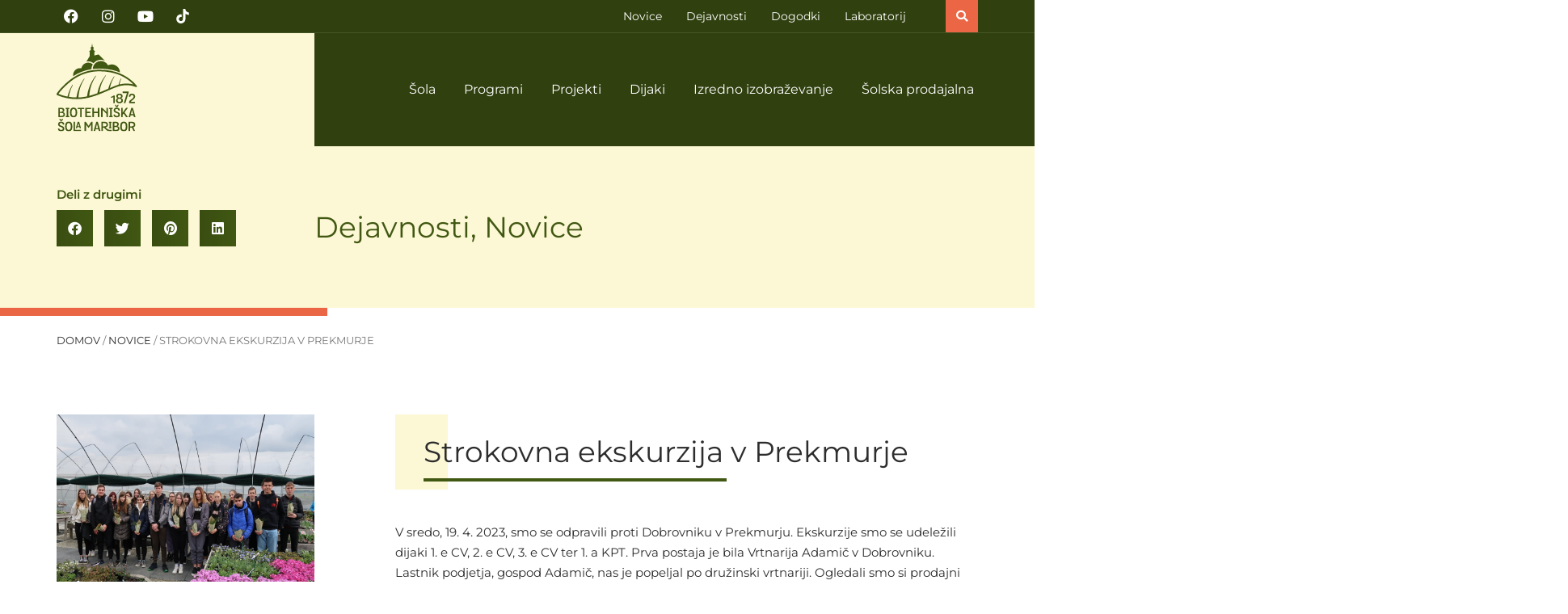

--- FILE ---
content_type: text/html; charset=UTF-8
request_url: https://www.bts.si/strokovna-ekskurzija-v-prekmurje/
body_size: 58683
content:
<!doctype html>
<html lang="sl-SI">
<head>
<meta charset="UTF-8">
<meta name="viewport" content="width=device-width, initial-scale=1">
<link rel="profile" href="https://gmpg.org/xfn/11">
<meta name='robots' content='index, follow, max-image-preview:large, max-snippet:-1, max-video-preview:-1' />
<!-- This site is optimized with the Yoast SEO plugin v25.4 - https://yoast.com/wordpress/plugins/seo/ -->
<title>Strokovna ekskurzija v Prekmurje - BTS</title>
<link rel="canonical" href="https://www.bts.si/strokovna-ekskurzija-v-prekmurje/" />
<meta property="og:locale" content="sl_SI" />
<meta property="og:type" content="article" />
<meta property="og:title" content="Strokovna ekskurzija v Prekmurje - BTS" />
<meta property="og:description" content="V sredo, 19. 4. 2023, smo se odpravili proti Dobrovniku v Prekmurju. Ekskurzije smo se udeležili dijaki 1. e CV, 2. e CV, 3. e CV ter 1. a KPT. Prva postaja je bila Vrtnarija Adamič v Dobrovniku. Lastnik podjetja, gospod Adamič, nas je popeljal po družinski vrtnariji. Ogledali smo si prodajni del vrtnarije, proizvodne [&hellip;]" />
<meta property="og:url" content="https://www.bts.si/strokovna-ekskurzija-v-prekmurje/" />
<meta property="og:site_name" content="BTS" />
<meta property="article:published_time" content="2023-05-08T08:53:04+00:00" />
<meta property="article:modified_time" content="2025-04-29T05:36:10+00:00" />
<meta property="og:image" content="https://www.bts.si/wp-content/uploads/2023/05/2.jpg" />
<meta property="og:image:width" content="1024" />
<meta property="og:image:height" content="768" />
<meta property="og:image:type" content="image/jpeg" />
<meta name="author" content="Simon Gračner" />
<meta name="twitter:card" content="summary_large_image" />
<meta name="twitter:label1" content="Written by" />
<meta name="twitter:data1" content="Simon Gračner" />
<meta name="twitter:label2" content="Est. reading time" />
<meta name="twitter:data2" content="2 minuti" />
<script type="application/ld+json" class="yoast-schema-graph">{"@context":"https://schema.org","@graph":[{"@type":"Article","@id":"https://www.bts.si/strokovna-ekskurzija-v-prekmurje/#article","isPartOf":{"@id":"https://www.bts.si/strokovna-ekskurzija-v-prekmurje/"},"author":{"name":"Simon Gračner","@id":"https://www.bts.si/#/schema/person/2a49f79cd1dc646ae5629ed4c5284db6"},"headline":"Strokovna ekskurzija v Prekmurje","datePublished":"2023-05-08T08:53:04+00:00","dateModified":"2025-04-29T05:36:10+00:00","mainEntityOfPage":{"@id":"https://www.bts.si/strokovna-ekskurzija-v-prekmurje/"},"wordCount":442,"publisher":{"@id":"https://www.bts.si/#organization"},"image":{"@id":"https://www.bts.si/strokovna-ekskurzija-v-prekmurje/#primaryimage"},"thumbnailUrl":"https://www.bts.si/wp-content/uploads/2023/05/2.jpg","articleSection":["Dejavnosti","Novice"],"inLanguage":"sl-SI"},{"@type":"WebPage","@id":"https://www.bts.si/strokovna-ekskurzija-v-prekmurje/","url":"https://www.bts.si/strokovna-ekskurzija-v-prekmurje/","name":"Strokovna ekskurzija v Prekmurje - BTS","isPartOf":{"@id":"https://www.bts.si/#website"},"primaryImageOfPage":{"@id":"https://www.bts.si/strokovna-ekskurzija-v-prekmurje/#primaryimage"},"image":{"@id":"https://www.bts.si/strokovna-ekskurzija-v-prekmurje/#primaryimage"},"thumbnailUrl":"https://www.bts.si/wp-content/uploads/2023/05/2.jpg","datePublished":"2023-05-08T08:53:04+00:00","dateModified":"2025-04-29T05:36:10+00:00","breadcrumb":{"@id":"https://www.bts.si/strokovna-ekskurzija-v-prekmurje/#breadcrumb"},"inLanguage":"sl-SI","potentialAction":[{"@type":"ReadAction","target":["https://www.bts.si/strokovna-ekskurzija-v-prekmurje/"]}]},{"@type":"ImageObject","inLanguage":"sl-SI","@id":"https://www.bts.si/strokovna-ekskurzija-v-prekmurje/#primaryimage","url":"https://www.bts.si/wp-content/uploads/2023/05/2.jpg","contentUrl":"https://www.bts.si/wp-content/uploads/2023/05/2.jpg","width":1024,"height":768},{"@type":"BreadcrumbList","@id":"https://www.bts.si/strokovna-ekskurzija-v-prekmurje/#breadcrumb","itemListElement":[{"@type":"ListItem","position":1,"name":"Domov","item":"https://www.bts.si/"},{"@type":"ListItem","position":2,"name":"Novice","item":"https://www.bts.si/kategorija/novice/"},{"@type":"ListItem","position":3,"name":"Strokovna ekskurzija v Prekmurje"}]},{"@type":"WebSite","@id":"https://www.bts.si/#website","url":"https://www.bts.si/","name":"BTS","description":"Biotehniška šola Maribor 1872","publisher":{"@id":"https://www.bts.si/#organization"},"potentialAction":[{"@type":"SearchAction","target":{"@type":"EntryPoint","urlTemplate":"https://www.bts.si/?s={search_term_string}"},"query-input":{"@type":"PropertyValueSpecification","valueRequired":true,"valueName":"search_term_string"}}],"inLanguage":"sl-SI"},{"@type":"Organization","@id":"https://www.bts.si/#organization","name":"BTS","url":"https://www.bts.si/","logo":{"@type":"ImageObject","inLanguage":"sl-SI","@id":"https://www.bts.si/#/schema/logo/image/","url":"https://www.bts.si/wp-content/uploads/2022/07/bts_logo.svg","contentUrl":"https://www.bts.si/wp-content/uploads/2022/07/bts_logo.svg","width":137,"height":150,"caption":"BTS"},"image":{"@id":"https://www.bts.si/#/schema/logo/image/"}},{"@type":"Person","@id":"https://www.bts.si/#/schema/person/2a49f79cd1dc646ae5629ed4c5284db6","name":"Simon Gračner","image":{"@type":"ImageObject","inLanguage":"sl-SI","@id":"https://www.bts.si/#/schema/person/image/","url":"https://secure.gravatar.com/avatar/465538827a7797451e8182a2928936fd12f787e809c6cd1189325558f52c44e6?s=96&d=mm&r=g","contentUrl":"https://secure.gravatar.com/avatar/465538827a7797451e8182a2928936fd12f787e809c6cd1189325558f52c44e6?s=96&d=mm&r=g","caption":"Simon Gračner"}}]}</script>
<!-- / Yoast SEO plugin. -->
<link rel="alternate" type="application/rss+xml" title="BTS &raquo; Vir" href="https://www.bts.si/feed/" />
<link rel="alternate" type="application/rss+xml" title="BTS &raquo; Vir komentarjev" href="https://www.bts.si/comments/feed/" />
<link rel="alternate" title="oEmbed (JSON)" type="application/json+oembed" href="https://www.bts.si/wp-json/oembed/1.0/embed?url=https%3A%2F%2Fwww.bts.si%2Fstrokovna-ekskurzija-v-prekmurje%2F" />
<link rel="alternate" title="oEmbed (XML)" type="text/xml+oembed" href="https://www.bts.si/wp-json/oembed/1.0/embed?url=https%3A%2F%2Fwww.bts.si%2Fstrokovna-ekskurzija-v-prekmurje%2F&#038;format=xml" />
<style id='wp-img-auto-sizes-contain-inline-css'>
img:is([sizes=auto i],[sizes^="auto," i]){contain-intrinsic-size:3000px 1500px}
/*# sourceURL=wp-img-auto-sizes-contain-inline-css */
</style>
<link rel='stylesheet' id='twb-open-sans-css' href='https://fonts.googleapis.com/css?family=Open+Sans%3A300%2C400%2C500%2C600%2C700%2C800&#038;display=swap&#038;ver=6.9' media='all' />
<!-- <link rel='stylesheet' id='twbbwg-global-css' href='https://www.bts.si/wp-content/plugins/photo-gallery/booster/assets/css/global.css?ver=1.0.0' media='all' /> -->
<!-- <link rel='stylesheet' id='premium-addons-css' href='https://www.bts.si/wp-content/plugins/premium-addons-for-elementor/assets/frontend/min-css/premium-addons.min.css?ver=4.11.17' media='all' /> -->
<!-- <link rel='stylesheet' id='premium-pro-css' href='https://www.bts.si/wp-content/plugins/premium-addons-pro/assets/frontend/min-css/premium-addons.min.css?ver=2.9.23' media='all' /> -->
<!-- <link rel='stylesheet' id='wp-block-library-css' href='https://www.bts.si/wp-includes/css/dist/block-library/style.min.css?ver=6.9' media='all' /> -->
<link rel="stylesheet" type="text/css" href="//www.bts.si/wp-content/cache/wpfc-minified/6v7vfmr0/c09rw.css" media="all"/>
<style id='global-styles-inline-css'>
:root{--wp--preset--aspect-ratio--square: 1;--wp--preset--aspect-ratio--4-3: 4/3;--wp--preset--aspect-ratio--3-4: 3/4;--wp--preset--aspect-ratio--3-2: 3/2;--wp--preset--aspect-ratio--2-3: 2/3;--wp--preset--aspect-ratio--16-9: 16/9;--wp--preset--aspect-ratio--9-16: 9/16;--wp--preset--color--black: #000000;--wp--preset--color--cyan-bluish-gray: #abb8c3;--wp--preset--color--white: #ffffff;--wp--preset--color--pale-pink: #f78da7;--wp--preset--color--vivid-red: #cf2e2e;--wp--preset--color--luminous-vivid-orange: #ff6900;--wp--preset--color--luminous-vivid-amber: #fcb900;--wp--preset--color--light-green-cyan: #7bdcb5;--wp--preset--color--vivid-green-cyan: #00d084;--wp--preset--color--pale-cyan-blue: #8ed1fc;--wp--preset--color--vivid-cyan-blue: #0693e3;--wp--preset--color--vivid-purple: #9b51e0;--wp--preset--gradient--vivid-cyan-blue-to-vivid-purple: linear-gradient(135deg,rgb(6,147,227) 0%,rgb(155,81,224) 100%);--wp--preset--gradient--light-green-cyan-to-vivid-green-cyan: linear-gradient(135deg,rgb(122,220,180) 0%,rgb(0,208,130) 100%);--wp--preset--gradient--luminous-vivid-amber-to-luminous-vivid-orange: linear-gradient(135deg,rgb(252,185,0) 0%,rgb(255,105,0) 100%);--wp--preset--gradient--luminous-vivid-orange-to-vivid-red: linear-gradient(135deg,rgb(255,105,0) 0%,rgb(207,46,46) 100%);--wp--preset--gradient--very-light-gray-to-cyan-bluish-gray: linear-gradient(135deg,rgb(238,238,238) 0%,rgb(169,184,195) 100%);--wp--preset--gradient--cool-to-warm-spectrum: linear-gradient(135deg,rgb(74,234,220) 0%,rgb(151,120,209) 20%,rgb(207,42,186) 40%,rgb(238,44,130) 60%,rgb(251,105,98) 80%,rgb(254,248,76) 100%);--wp--preset--gradient--blush-light-purple: linear-gradient(135deg,rgb(255,206,236) 0%,rgb(152,150,240) 100%);--wp--preset--gradient--blush-bordeaux: linear-gradient(135deg,rgb(254,205,165) 0%,rgb(254,45,45) 50%,rgb(107,0,62) 100%);--wp--preset--gradient--luminous-dusk: linear-gradient(135deg,rgb(255,203,112) 0%,rgb(199,81,192) 50%,rgb(65,88,208) 100%);--wp--preset--gradient--pale-ocean: linear-gradient(135deg,rgb(255,245,203) 0%,rgb(182,227,212) 50%,rgb(51,167,181) 100%);--wp--preset--gradient--electric-grass: linear-gradient(135deg,rgb(202,248,128) 0%,rgb(113,206,126) 100%);--wp--preset--gradient--midnight: linear-gradient(135deg,rgb(2,3,129) 0%,rgb(40,116,252) 100%);--wp--preset--font-size--small: 13px;--wp--preset--font-size--medium: 20px;--wp--preset--font-size--large: 36px;--wp--preset--font-size--x-large: 42px;--wp--preset--spacing--20: 0.44rem;--wp--preset--spacing--30: 0.67rem;--wp--preset--spacing--40: 1rem;--wp--preset--spacing--50: 1.5rem;--wp--preset--spacing--60: 2.25rem;--wp--preset--spacing--70: 3.38rem;--wp--preset--spacing--80: 5.06rem;--wp--preset--shadow--natural: 6px 6px 9px rgba(0, 0, 0, 0.2);--wp--preset--shadow--deep: 12px 12px 50px rgba(0, 0, 0, 0.4);--wp--preset--shadow--sharp: 6px 6px 0px rgba(0, 0, 0, 0.2);--wp--preset--shadow--outlined: 6px 6px 0px -3px rgb(255, 255, 255), 6px 6px rgb(0, 0, 0);--wp--preset--shadow--crisp: 6px 6px 0px rgb(0, 0, 0);}:where(.is-layout-flex){gap: 0.5em;}:where(.is-layout-grid){gap: 0.5em;}body .is-layout-flex{display: flex;}.is-layout-flex{flex-wrap: wrap;align-items: center;}.is-layout-flex > :is(*, div){margin: 0;}body .is-layout-grid{display: grid;}.is-layout-grid > :is(*, div){margin: 0;}:where(.wp-block-columns.is-layout-flex){gap: 2em;}:where(.wp-block-columns.is-layout-grid){gap: 2em;}:where(.wp-block-post-template.is-layout-flex){gap: 1.25em;}:where(.wp-block-post-template.is-layout-grid){gap: 1.25em;}.has-black-color{color: var(--wp--preset--color--black) !important;}.has-cyan-bluish-gray-color{color: var(--wp--preset--color--cyan-bluish-gray) !important;}.has-white-color{color: var(--wp--preset--color--white) !important;}.has-pale-pink-color{color: var(--wp--preset--color--pale-pink) !important;}.has-vivid-red-color{color: var(--wp--preset--color--vivid-red) !important;}.has-luminous-vivid-orange-color{color: var(--wp--preset--color--luminous-vivid-orange) !important;}.has-luminous-vivid-amber-color{color: var(--wp--preset--color--luminous-vivid-amber) !important;}.has-light-green-cyan-color{color: var(--wp--preset--color--light-green-cyan) !important;}.has-vivid-green-cyan-color{color: var(--wp--preset--color--vivid-green-cyan) !important;}.has-pale-cyan-blue-color{color: var(--wp--preset--color--pale-cyan-blue) !important;}.has-vivid-cyan-blue-color{color: var(--wp--preset--color--vivid-cyan-blue) !important;}.has-vivid-purple-color{color: var(--wp--preset--color--vivid-purple) !important;}.has-black-background-color{background-color: var(--wp--preset--color--black) !important;}.has-cyan-bluish-gray-background-color{background-color: var(--wp--preset--color--cyan-bluish-gray) !important;}.has-white-background-color{background-color: var(--wp--preset--color--white) !important;}.has-pale-pink-background-color{background-color: var(--wp--preset--color--pale-pink) !important;}.has-vivid-red-background-color{background-color: var(--wp--preset--color--vivid-red) !important;}.has-luminous-vivid-orange-background-color{background-color: var(--wp--preset--color--luminous-vivid-orange) !important;}.has-luminous-vivid-amber-background-color{background-color: var(--wp--preset--color--luminous-vivid-amber) !important;}.has-light-green-cyan-background-color{background-color: var(--wp--preset--color--light-green-cyan) !important;}.has-vivid-green-cyan-background-color{background-color: var(--wp--preset--color--vivid-green-cyan) !important;}.has-pale-cyan-blue-background-color{background-color: var(--wp--preset--color--pale-cyan-blue) !important;}.has-vivid-cyan-blue-background-color{background-color: var(--wp--preset--color--vivid-cyan-blue) !important;}.has-vivid-purple-background-color{background-color: var(--wp--preset--color--vivid-purple) !important;}.has-black-border-color{border-color: var(--wp--preset--color--black) !important;}.has-cyan-bluish-gray-border-color{border-color: var(--wp--preset--color--cyan-bluish-gray) !important;}.has-white-border-color{border-color: var(--wp--preset--color--white) !important;}.has-pale-pink-border-color{border-color: var(--wp--preset--color--pale-pink) !important;}.has-vivid-red-border-color{border-color: var(--wp--preset--color--vivid-red) !important;}.has-luminous-vivid-orange-border-color{border-color: var(--wp--preset--color--luminous-vivid-orange) !important;}.has-luminous-vivid-amber-border-color{border-color: var(--wp--preset--color--luminous-vivid-amber) !important;}.has-light-green-cyan-border-color{border-color: var(--wp--preset--color--light-green-cyan) !important;}.has-vivid-green-cyan-border-color{border-color: var(--wp--preset--color--vivid-green-cyan) !important;}.has-pale-cyan-blue-border-color{border-color: var(--wp--preset--color--pale-cyan-blue) !important;}.has-vivid-cyan-blue-border-color{border-color: var(--wp--preset--color--vivid-cyan-blue) !important;}.has-vivid-purple-border-color{border-color: var(--wp--preset--color--vivid-purple) !important;}.has-vivid-cyan-blue-to-vivid-purple-gradient-background{background: var(--wp--preset--gradient--vivid-cyan-blue-to-vivid-purple) !important;}.has-light-green-cyan-to-vivid-green-cyan-gradient-background{background: var(--wp--preset--gradient--light-green-cyan-to-vivid-green-cyan) !important;}.has-luminous-vivid-amber-to-luminous-vivid-orange-gradient-background{background: var(--wp--preset--gradient--luminous-vivid-amber-to-luminous-vivid-orange) !important;}.has-luminous-vivid-orange-to-vivid-red-gradient-background{background: var(--wp--preset--gradient--luminous-vivid-orange-to-vivid-red) !important;}.has-very-light-gray-to-cyan-bluish-gray-gradient-background{background: var(--wp--preset--gradient--very-light-gray-to-cyan-bluish-gray) !important;}.has-cool-to-warm-spectrum-gradient-background{background: var(--wp--preset--gradient--cool-to-warm-spectrum) !important;}.has-blush-light-purple-gradient-background{background: var(--wp--preset--gradient--blush-light-purple) !important;}.has-blush-bordeaux-gradient-background{background: var(--wp--preset--gradient--blush-bordeaux) !important;}.has-luminous-dusk-gradient-background{background: var(--wp--preset--gradient--luminous-dusk) !important;}.has-pale-ocean-gradient-background{background: var(--wp--preset--gradient--pale-ocean) !important;}.has-electric-grass-gradient-background{background: var(--wp--preset--gradient--electric-grass) !important;}.has-midnight-gradient-background{background: var(--wp--preset--gradient--midnight) !important;}.has-small-font-size{font-size: var(--wp--preset--font-size--small) !important;}.has-medium-font-size{font-size: var(--wp--preset--font-size--medium) !important;}.has-large-font-size{font-size: var(--wp--preset--font-size--large) !important;}.has-x-large-font-size{font-size: var(--wp--preset--font-size--x-large) !important;}
/*# sourceURL=global-styles-inline-css */
</style>
<style id='classic-theme-styles-inline-css'>
/*! This file is auto-generated */
.wp-block-button__link{color:#fff;background-color:#32373c;border-radius:9999px;box-shadow:none;text-decoration:none;padding:calc(.667em + 2px) calc(1.333em + 2px);font-size:1.125em}.wp-block-file__button{background:#32373c;color:#fff;text-decoration:none}
/*# sourceURL=/wp-includes/css/classic-themes.min.css */
</style>
<!-- <link rel='stylesheet' id='page-list-style-css' href='https://www.bts.si/wp-content/plugins/page-list/css/page-list.css?ver=5.7' media='all' /> -->
<!-- <link rel='stylesheet' id='hello-elementor-css' href='https://www.bts.si/wp-content/themes/hello-elementor/style.min.css?ver=2.6.1' media='all' /> -->
<!-- <link rel='stylesheet' id='hello-elementor-theme-style-css' href='https://www.bts.si/wp-content/themes/hello-elementor/theme.min.css?ver=2.6.1' media='all' /> -->
<!-- <link rel='stylesheet' id='elementor-frontend-css' href='https://www.bts.si/wp-content/uploads/elementor/css/custom-frontend.min.css?ver=1751660778' media='all' /> -->
<link rel="stylesheet" type="text/css" href="//www.bts.si/wp-content/cache/wpfc-minified/9a5nav7o/c09rg.css" media="all"/>
<style id='elementor-frontend-inline-css'>
.elementor-kit-199{--e-global-color-primary:#28360C;--e-global-color-secondary:#415813;--e-global-color-text:#2D2D2D;--e-global-color-accent:#A6CE39;--e-global-color-06c5069:#D0E39B;--e-global-color-6486ea0:#FCF7D4;--e-global-color-bd07c3b:#EA6645;--e-global-color-826cd11:#787878;--e-global-typography-primary-font-family:"Montserrat";--e-global-typography-primary-font-weight:400;--e-global-typography-secondary-font-family:"Montserrat";--e-global-typography-secondary-font-weight:400;--e-global-typography-text-font-family:"Montserrat";--e-global-typography-text-font-size:15px;--e-global-typography-text-font-weight:400;--e-global-typography-text-line-height:1.7em;--e-global-typography-accent-font-family:"Montserrat";--e-global-typography-accent-font-weight:500;color:#515151;font-size:15px;font-weight:400;line-height:1.5em;}.elementor-kit-199 a{color:var( --e-global-color-bd07c3b );}.elementor-kit-199 a:hover{color:var( --e-global-color-text );}.elementor-kit-199 h1{color:var( --e-global-color-text );font-size:36px;font-weight:400;line-height:1.2em;}.elementor-kit-199 h2{color:var( --e-global-color-text );font-size:30px;font-weight:400;line-height:1.2em;}.elementor-kit-199 h3{color:var( --e-global-color-text );font-size:26px;font-weight:400;line-height:1.2em;}.elementor-kit-199 h4{color:var( --e-global-color-text );font-size:24px;font-weight:400;line-height:1.2em;}.elementor-kit-199 h5{color:var( --e-global-color-text );font-size:19px;font-weight:400;line-height:1.2em;}.elementor-kit-199 h6{color:var( --e-global-color-text );font-size:16px;font-weight:400;line-height:1.2em;}.elementor-section.elementor-section-boxed > .elementor-container{max-width:1440px;}.e-con{--container-max-width:1440px;}.elementor-widget:not(:last-child){margin-block-end:0px;}.elementor-element{--widgets-spacing:0px 0px;--widgets-spacing-row:0px;--widgets-spacing-column:0px;}{}h1.entry-title{display:var(--page-title-display);}.elementor-lightbox{background-color:#1E2809C2;--lightbox-navigation-icons-size:50px;}@media(max-width:991px){.elementor-section.elementor-section-boxed > .elementor-container{max-width:1024px;}.e-con{--container-max-width:1024px;}}@media(max-width:767px){.elementor-section.elementor-section-boxed > .elementor-container{max-width:767px;}.e-con{--container-max-width:767px;}}
.elementor-25 .elementor-element.elementor-element-ce66b4b{transition:background 0.3s, border 0.3s, border-radius 0.3s, box-shadow 0.3s;margin-top:0px;margin-bottom:0px;padding:0px 0px 0px 0px;z-index:100;}.elementor-25 .elementor-element.elementor-element-ce66b4b > .elementor-background-overlay{transition:background 0.3s, border-radius 0.3s, opacity 0.3s;}.elementor-bc-flex-widget .elementor-25 .elementor-element.elementor-element-1e2db528.elementor-column .elementor-widget-wrap{align-items:center;}.elementor-25 .elementor-element.elementor-element-1e2db528.elementor-column.elementor-element[data-element_type="column"] > .elementor-widget-wrap.elementor-element-populated{align-content:center;align-items:center;}.elementor-25 .elementor-element.elementor-element-1e2db528 > .elementor-widget-wrap > .elementor-widget:not(.elementor-widget__width-auto):not(.elementor-widget__width-initial):not(:last-child):not(.elementor-absolute){margin-bottom:0px;}.elementor-25 .elementor-element.elementor-element-1e2db528 > .elementor-element-populated{margin:0px 0px 0px 0px;--e-column-margin-right:0px;--e-column-margin-left:0px;padding:0px 0px 0px 0px;}.elementor-25 .elementor-element.elementor-element-1a2fc2a5 > .elementor-container > .elementor-column > .elementor-widget-wrap{align-content:center;align-items:center;}.elementor-25 .elementor-element.elementor-element-1a2fc2a5:not(.elementor-motion-effects-element-type-background), .elementor-25 .elementor-element.elementor-element-1a2fc2a5 > .elementor-motion-effects-container > .elementor-motion-effects-layer{background-color:#30400F;}.elementor-25 .elementor-element.elementor-element-1a2fc2a5 > .elementor-background-overlay{background-color:#00000029;opacity:0.5;transition:background 0.3s, border-radius 0.3s, opacity 0.3s;}.elementor-25 .elementor-element.elementor-element-1a2fc2a5 > .elementor-container{min-height:40px;}.elementor-25 .elementor-element.elementor-element-1a2fc2a5{border-style:solid;border-width:0px 0px 1px 0px;border-color:#FFFFFF1A;transition:background 0.3s, border 0.3s, border-radius 0.3s, box-shadow 0.3s;margin-top:0px;margin-bottom:0px;padding:0px 0px 0px 0px;}.elementor-25 .elementor-element.elementor-element-1a2fc2a5, .elementor-25 .elementor-element.elementor-element-1a2fc2a5 > .elementor-background-overlay{border-radius:0px 0px 0px 0px;}.elementor-bc-flex-widget .elementor-25 .elementor-element.elementor-element-2c41e1f0.elementor-column .elementor-widget-wrap{align-items:center;}.elementor-25 .elementor-element.elementor-element-2c41e1f0.elementor-column.elementor-element[data-element_type="column"] > .elementor-widget-wrap.elementor-element-populated{align-content:center;align-items:center;}.elementor-25 .elementor-element.elementor-element-2c41e1f0 > .elementor-element-populated{margin:0px 0px 0px 0px;--e-column-margin-right:0px;--e-column-margin-left:0px;padding:0px 0px 0px 0px;}.elementor-25 .elementor-element.elementor-element-25b69be .elementor-repeater-item-3c11ac3.elementor-social-icon{background-color:#FFFFFF00;}.elementor-25 .elementor-element.elementor-element-25b69be .elementor-repeater-item-3c11ac3.elementor-social-icon i{color:#FFFFFF;}.elementor-25 .elementor-element.elementor-element-25b69be .elementor-repeater-item-3c11ac3.elementor-social-icon svg{fill:#FFFFFF;}.elementor-25 .elementor-element.elementor-element-25b69be .elementor-repeater-item-ae079dc.elementor-social-icon{background-color:#02010100;}.elementor-25 .elementor-element.elementor-element-25b69be .elementor-repeater-item-ae079dc.elementor-social-icon i{color:#FFFFFF;}.elementor-25 .elementor-element.elementor-element-25b69be .elementor-repeater-item-ae079dc.elementor-social-icon svg{fill:#FFFFFF;}.elementor-25 .elementor-element.elementor-element-25b69be .elementor-repeater-item-c7eded1.elementor-social-icon{background-color:#02010100;}.elementor-25 .elementor-element.elementor-element-25b69be .elementor-repeater-item-c7eded1.elementor-social-icon i{color:#FFFFFF;}.elementor-25 .elementor-element.elementor-element-25b69be .elementor-repeater-item-c7eded1.elementor-social-icon svg{fill:#FFFFFF;}.elementor-25 .elementor-element.elementor-element-25b69be .elementor-repeater-item-92e2b6c.elementor-social-icon{background-color:#02010100;}.elementor-25 .elementor-element.elementor-element-25b69be .elementor-repeater-item-92e2b6c.elementor-social-icon i{color:#FFFFFF;}.elementor-25 .elementor-element.elementor-element-25b69be .elementor-repeater-item-92e2b6c.elementor-social-icon svg{fill:#FFFFFF;}.elementor-25 .elementor-element.elementor-element-25b69be{--grid-template-columns:repeat(0, auto);--icon-size:18px;--grid-column-gap:6px;--grid-row-gap:0px;}.elementor-25 .elementor-element.elementor-element-25b69be .elementor-widget-container{text-align:left;}.elementor-bc-flex-widget .elementor-25 .elementor-element.elementor-element-2b9a57b9.elementor-column .elementor-widget-wrap{align-items:center;}.elementor-25 .elementor-element.elementor-element-2b9a57b9.elementor-column.elementor-element[data-element_type="column"] > .elementor-widget-wrap.elementor-element-populated{align-content:center;align-items:center;}.elementor-25 .elementor-element.elementor-element-2b9a57b9 > .elementor-element-populated{margin:0px 0px 0px 0px;--e-column-margin-right:0px;--e-column-margin-left:0px;padding:0px 0px 0px 0px;}.elementor-widget-icon-list .elementor-icon-list-item:not(:last-child):after{border-color:var( --e-global-color-text );}.elementor-widget-icon-list .elementor-icon-list-icon i{color:var( --e-global-color-primary );}.elementor-widget-icon-list .elementor-icon-list-icon svg{fill:var( --e-global-color-primary );}.elementor-widget-icon-list .elementor-icon-list-item > .elementor-icon-list-text, .elementor-widget-icon-list .elementor-icon-list-item > a{font-family:var( --e-global-typography-text-font-family ), Sans-serif;font-size:var( --e-global-typography-text-font-size );font-weight:var( --e-global-typography-text-font-weight );line-height:var( --e-global-typography-text-line-height );}.elementor-widget-icon-list .elementor-icon-list-text{color:var( --e-global-color-secondary );}.elementor-25 .elementor-element.elementor-element-4e503e8 .elementor-icon-list-items:not(.elementor-inline-items) .elementor-icon-list-item:not(:last-child){padding-bottom:calc(30px/2);}.elementor-25 .elementor-element.elementor-element-4e503e8 .elementor-icon-list-items:not(.elementor-inline-items) .elementor-icon-list-item:not(:first-child){margin-top:calc(30px/2);}.elementor-25 .elementor-element.elementor-element-4e503e8 .elementor-icon-list-items.elementor-inline-items .elementor-icon-list-item{margin-right:calc(30px/2);margin-left:calc(30px/2);}.elementor-25 .elementor-element.elementor-element-4e503e8 .elementor-icon-list-items.elementor-inline-items{margin-right:calc(-30px/2);margin-left:calc(-30px/2);}body.rtl .elementor-25 .elementor-element.elementor-element-4e503e8 .elementor-icon-list-items.elementor-inline-items .elementor-icon-list-item:after{left:calc(-30px/2);}body:not(.rtl) .elementor-25 .elementor-element.elementor-element-4e503e8 .elementor-icon-list-items.elementor-inline-items .elementor-icon-list-item:after{right:calc(-30px/2);}.elementor-25 .elementor-element.elementor-element-4e503e8 .elementor-icon-list-icon i{transition:color 0.3s;}.elementor-25 .elementor-element.elementor-element-4e503e8 .elementor-icon-list-icon svg{transition:fill 0.3s;}.elementor-25 .elementor-element.elementor-element-4e503e8{--e-icon-list-icon-size:14px;--icon-vertical-offset:0px;}.elementor-25 .elementor-element.elementor-element-4e503e8 .elementor-icon-list-item > .elementor-icon-list-text, .elementor-25 .elementor-element.elementor-element-4e503e8 .elementor-icon-list-item > a{font-family:"Montserrat", Sans-serif;font-size:14px;font-weight:400;line-height:1.7em;}.elementor-25 .elementor-element.elementor-element-4e503e8 .elementor-icon-list-text{color:#FFFFFF;transition:color 0.3s;}.elementor-25 .elementor-element.elementor-element-4e503e8 .elementor-icon-list-item:hover .elementor-icon-list-text{color:var( --e-global-color-bd07c3b );}.elementor-bc-flex-widget .elementor-25 .elementor-element.elementor-element-16453454.elementor-column .elementor-widget-wrap{align-items:center;}.elementor-25 .elementor-element.elementor-element-16453454.elementor-column.elementor-element[data-element_type="column"] > .elementor-widget-wrap.elementor-element-populated{align-content:center;align-items:center;}.elementor-25 .elementor-element.elementor-element-16453454 > .elementor-element-populated{margin:0px 0px 0px 0px;--e-column-margin-right:0px;--e-column-margin-left:0px;padding:0px 0px 0px 0px;}.elementor-widget-search-form input[type="search"].elementor-search-form__input{font-family:var( --e-global-typography-text-font-family ), Sans-serif;font-size:var( --e-global-typography-text-font-size );font-weight:var( --e-global-typography-text-font-weight );line-height:var( --e-global-typography-text-line-height );}.elementor-widget-search-form .elementor-search-form__input,
.elementor-widget-search-form .elementor-search-form__icon,
.elementor-widget-search-form .elementor-lightbox .dialog-lightbox-close-button,
.elementor-widget-search-form .elementor-lightbox .dialog-lightbox-close-button:hover,
.elementor-widget-search-form.elementor-search-form--skin-full_screen input[type="search"].elementor-search-form__input{color:var( --e-global-color-text );fill:var( --e-global-color-text );}.elementor-widget-search-form .elementor-search-form__submit{font-family:var( --e-global-typography-text-font-family ), Sans-serif;font-size:var( --e-global-typography-text-font-size );font-weight:var( --e-global-typography-text-font-weight );line-height:var( --e-global-typography-text-line-height );background-color:var( --e-global-color-secondary );}.elementor-25 .elementor-element.elementor-element-44b3397c .elementor-search-form{text-align:right;}.elementor-25 .elementor-element.elementor-element-44b3397c .elementor-search-form__toggle{--e-search-form-toggle-size:40px;--e-search-form-toggle-color:#ffffff;--e-search-form-toggle-background-color:#EA6645;--e-search-form-toggle-icon-size:calc(36em / 100);--e-search-form-toggle-border-width:0px;--e-search-form-toggle-border-radius:0px;}.elementor-25 .elementor-element.elementor-element-44b3397c.elementor-search-form--skin-full_screen .elementor-search-form__container{background-color:#1E2809DE;}.elementor-25 .elementor-element.elementor-element-44b3397c input[type="search"].elementor-search-form__input{font-family:"Montserrat", Sans-serif;font-size:25px;font-weight:400;line-height:2em;}.elementor-25 .elementor-element.elementor-element-44b3397c .elementor-search-form__input,
.elementor-25 .elementor-element.elementor-element-44b3397c .elementor-search-form__icon,
.elementor-25 .elementor-element.elementor-element-44b3397c .elementor-lightbox .dialog-lightbox-close-button,
.elementor-25 .elementor-element.elementor-element-44b3397c .elementor-lightbox .dialog-lightbox-close-button:hover,
.elementor-25 .elementor-element.elementor-element-44b3397c.elementor-search-form--skin-full_screen input[type="search"].elementor-search-form__input{color:#ffffff;fill:#ffffff;}.elementor-25 .elementor-element.elementor-element-44b3397c:not(.elementor-search-form--skin-full_screen) .elementor-search-form__container{border-color:#FFFFFFBA;border-width:0px 0px 1px 0px;border-radius:0px;}.elementor-25 .elementor-element.elementor-element-44b3397c.elementor-search-form--skin-full_screen input[type="search"].elementor-search-form__input{border-color:#FFFFFFBA;border-width:0px 0px 1px 0px;border-radius:0px;}.elementor-25 .elementor-element.elementor-element-44b3397c:not(.elementor-search-form--skin-full_screen) .elementor-search-form--focus .elementor-search-form__input,
.elementor-25 .elementor-element.elementor-element-44b3397c .elementor-search-form--focus .elementor-search-form__icon,
.elementor-25 .elementor-element.elementor-element-44b3397c .elementor-lightbox .dialog-lightbox-close-button:hover,
.elementor-25 .elementor-element.elementor-element-44b3397c.elementor-search-form--skin-full_screen input[type="search"].elementor-search-form__input:focus{color:#FFFFFF;fill:#FFFFFF;}.elementor-25 .elementor-element.elementor-element-44b3397c .elementor-search-form__toggle:hover{--e-search-form-toggle-color:#FFFFFF;--e-search-form-toggle-background-color:var( --e-global-color-secondary );}.elementor-25 .elementor-element.elementor-element-44b3397c .elementor-search-form__toggle:focus{--e-search-form-toggle-color:#FFFFFF;--e-search-form-toggle-background-color:var( --e-global-color-secondary );}.elementor-25 .elementor-element.elementor-element-3faeafe > .elementor-container > .elementor-column > .elementor-widget-wrap{align-content:flex-start;align-items:flex-start;}.elementor-25 .elementor-element.elementor-element-3faeafe:not(.elementor-motion-effects-element-type-background), .elementor-25 .elementor-element.elementor-element-3faeafe > .elementor-motion-effects-container > .elementor-motion-effects-layer{background-color:#30400F;}.elementor-25 .elementor-element.elementor-element-3faeafe{transition:background 0.3s, border 0.3s, border-radius 0.3s, box-shadow 0.3s;margin-top:0px;margin-bottom:0px;padding:0px 0px 0px 0px;}.elementor-25 .elementor-element.elementor-element-3faeafe > .elementor-background-overlay{transition:background 0.3s, border-radius 0.3s, opacity 0.3s;}.elementor-25 .elementor-element.elementor-element-5d136052:not(.elementor-motion-effects-element-type-background) > .elementor-widget-wrap, .elementor-25 .elementor-element.elementor-element-5d136052 > .elementor-widget-wrap > .elementor-motion-effects-container > .elementor-motion-effects-layer{background-color:#FFFFFF00;}.elementor-bc-flex-widget .elementor-25 .elementor-element.elementor-element-5d136052.elementor-column .elementor-widget-wrap{align-items:flex-start;}.elementor-25 .elementor-element.elementor-element-5d136052.elementor-column.elementor-element[data-element_type="column"] > .elementor-widget-wrap.elementor-element-populated{align-content:flex-start;align-items:flex-start;}.elementor-25 .elementor-element.elementor-element-5d136052 > .elementor-widget-wrap > .elementor-widget:not(.elementor-widget__width-auto):not(.elementor-widget__width-initial):not(:last-child):not(.elementor-absolute){margin-bottom:0px;}.elementor-25 .elementor-element.elementor-element-5d136052 > .elementor-element-populated{transition:background 0.3s, border 0.3s, border-radius 0.3s, box-shadow 0.3s;margin:0px 0px 0px 0px;--e-column-margin-right:0px;--e-column-margin-left:0px;padding:13px 0px 0px 0px;}.elementor-25 .elementor-element.elementor-element-5d136052 > .elementor-element-populated > .elementor-background-overlay{transition:background 0.3s, border-radius 0.3s, opacity 0.3s;}.elementor-widget-theme-site-logo .widget-image-caption{color:var( --e-global-color-text );font-family:var( --e-global-typography-text-font-family ), Sans-serif;font-size:var( --e-global-typography-text-font-size );font-weight:var( --e-global-typography-text-font-weight );line-height:var( --e-global-typography-text-line-height );}.elementor-25 .elementor-element.elementor-element-09ca597{width:var( --container-widget-width, 140px );max-width:140px;--container-widget-width:140px;--container-widget-flex-grow:0;text-align:left;}.elementor-25 .elementor-element.elementor-element-09ca597 img{width:100px;}.elementor-bc-flex-widget .elementor-25 .elementor-element.elementor-element-7f45f01f.elementor-column .elementor-widget-wrap{align-items:flex-start;}.elementor-25 .elementor-element.elementor-element-7f45f01f.elementor-column.elementor-element[data-element_type="column"] > .elementor-widget-wrap.elementor-element-populated{align-content:flex-start;align-items:flex-start;}.elementor-25 .elementor-element.elementor-element-7f45f01f > .elementor-widget-wrap > .elementor-widget:not(.elementor-widget__width-auto):not(.elementor-widget__width-initial):not(:last-child):not(.elementor-absolute){margin-bottom:0px;}.elementor-25 .elementor-element.elementor-element-7f45f01f > .elementor-element-populated{margin:0px 0px 0px 0px;--e-column-margin-right:0px;--e-column-margin-left:0px;padding:0px 0px 0px 0px;}.elementor-widget-premium-nav-menu:not(.premium-hamburger-menu):not(.premium-nav-slide):not(.premium-nav-dropdown) .premium-main-nav-menu .premium-sub-menu .premium-sub-menu-item:hover,
.elementor-widget-premium-nav-menu.premium-hamburger-menu .premium-main-nav-menu .premium-sub-menu > .premium-sub-menu-item:hover > .premium-sub-menu-link,
.elementor-widget-premium-nav-menu.premium-nav-slide .premium-main-nav-menu .premium-sub-menu > .premium-sub-menu-item:hover > .premium-sub-menu-link,
.elementor-widget-premium-nav-menu.premium-nav-dropdown .premium-main-nav-menu .premium-sub-menu > .premium-sub-menu-item:hover > .premium-sub-menu-link{background-color:var( --e-global-color-secondary );}.elementor-widget-premium-nav-menu .premium-main-nav-menu > .premium-nav-menu-item > .premium-menu-link{font-family:var( --e-global-typography-primary-font-family ), Sans-serif;font-weight:var( --e-global-typography-primary-font-weight );color:var( --e-global-color-text );}.elementor-widget-premium-nav-menu .premium-main-nav-menu > .premium-nav-menu-item > .premium-menu-link .premium-dropdown-icon{color:var( --e-global-color-text );}.elementor-widget-premium-nav-menu .premium-main-nav-menu > .premium-nav-menu-item:hover > .premium-menu-link{color:var( --e-global-color-secondary );}.elementor-widget-premium-nav-menu .premium-main-nav-menu > .premium-nav-menu-item:hover > .premium-menu-link .premium-dropdown-icon{color:var( --e-global-color-secondary );}.elementor-widget-premium-nav-menu .premium-nav-widget-container:not(.premium-nav-pointer-framed) .premium-menu-link-parent:before,
.elementor-widget-premium-nav-menu .premium-nav-widget-container:not(.premium-nav-pointer-framed) .premium-menu-link-parent:after{background-color:var( --e-global-color-secondary );}.elementor-widget-premium-nav-menu .premium-nav-pointer-framed .premium-menu-link-parent:before,
.elementor-widget-premium-nav-menu .premium-nav-pointer-framed .premium-menu-link-parent:after{border-color:var( --e-global-color-secondary );}.elementor-widget-premium-nav-menu .premium-main-nav-menu > .premium-active-item > .premium-menu-link{color:var( --e-global-color-accent );}.elementor-widget-premium-nav-menu .premium-main-nav-menu > .premium-active-item > .premium-menu-link .premium-dropdown-icon{color:var( --e-global-color-accent );}.elementor-widget-premium-nav-menu .premium-nav-menu-item > .premium-menu-link > .premium-item-icon{color:var( --e-global-color-primary );}.elementor-widget-premium-nav-menu .premium-nav-menu-item > .premium-menu-link > .premium-item-icon:not(.premium-lottie-animation) svg * ,
.elementor-widget-premium-nav-menu .premium-nav-menu-item > .premium-menu-link > svg.premium-item-icon *{fill:var( --e-global-color-primary );}.elementor-widget-premium-nav-menu .premium-main-nav-menu .premium-sub-menu .premium-sub-menu-link{font-family:var( --e-global-typography-text-font-family ), Sans-serif;font-size:var( --e-global-typography-text-font-size );font-weight:var( --e-global-typography-text-font-weight );line-height:var( --e-global-typography-text-line-height );color:var( --e-global-color-secondary );}.elementor-widget-premium-nav-menu .premium-main-nav-menu .premium-sub-menu .premium-sub-menu-link .premium-dropdown-icon{color:var( --e-global-color-secondary );}.elementor-widget-premium-nav-menu .premium-main-nav-menu .premium-sub-menu .premium-active-item .premium-sub-menu-link .premium-dropdown-icon{color:var( --e-global-color-primary );}.elementor-widget-premium-nav-menu .premium-sub-menu-item .premium-sub-menu-link i.premium-sub-item-icon {color:var( --e-global-color-primary );}.elementor-widget-premium-nav-menu .premium-sub-menu-item .premium-sub-menu-link .premium-sub-item-icon:not(.premium-lottie-animation) svg *,
.elementor-widget-premium-nav-menu .premium-sub-menu-item .premium-sub-menu-link svg.premium-sub-item-icon * {fill:var( --e-global-color-primary );}.elementor-25 .elementor-element.elementor-element-983aed1 .premium-main-nav-menu .premium-sub-menu .premium-sub-menu-item{background-color:#CB4444;}.elementor-25 .elementor-element.elementor-element-983aed1 > .elementor-widget-container{margin:0px 0px 0px 0px;padding:0px 0px 0px 0px;}.elementor-25 .elementor-element.elementor-element-983aed1{z-index:20;}.elementor-25 .elementor-element.elementor-element-983aed1 .premium-main-nav-menu{justify-content:flex-end;}.elementor-25 .elementor-element.elementor-element-983aed1 .premium-sub-menu .premium-sub-menu-link{justify-content:flex-start;}.elementor-25 .elementor-element.elementor-element-983aed1 .premium-hamburger-toggle{justify-content:flex-end;}.elementor-25 .elementor-element.elementor-element-983aed1.premium-hamburger-menu .premium-main-mobile-menu > .premium-nav-menu-item > .premium-menu-link, .elementor-25 .elementor-element.elementor-element-983aed1.premium-nav-dropdown .premium-main-mobile-menu > .premium-nav-menu-item > .premium-menu-link, .elementor-25 .elementor-element.elementor-element-983aed1.premium-nav-slide .premium-main-mobile-menu > .premium-nav-menu-item > .premium-menu-link{justify-content:flex-start;}.elementor-25 .elementor-element.elementor-element-983aed1 .premium-nav-widget-container {--pa-menu-width:100vw;}.elementor-25 .elementor-element.elementor-element-983aed1.premium-ham-dropdown .premium-main-mobile-menu, .elementor-25 .elementor-element.elementor-element-983aed1.premium-nav-dropdown .premium-main-mobile-menu{width:100vw;}.elementor-25 .elementor-element.elementor-element-983aed1.premium-nav-hor > .elementor-widget-container > .premium-nav-widget-container > .premium-ver-inner-container > .premium-nav-menu-container{height:0px;}.elementor-25 .elementor-element.elementor-element-983aed1 .premium-nav-menu-container{border-radius:0px 0px 0px 0px;padding:0px 0px 0px 0px;}.elementor-25 .elementor-element.elementor-element-983aed1 .premium-main-nav-menu > .premium-nav-menu-item > .premium-menu-link{font-family:"Montserrat", Sans-serif;font-size:16px;font-weight:400;color:#FFFFFF;}.elementor-25 .elementor-element.elementor-element-983aed1 .premium-main-nav-menu > .premium-nav-menu-item > .premium-menu-link .premium-dropdown-icon{font-size:12px;color:#FFFFFF;}.elementor-25 .elementor-element.elementor-element-983aed1 .premium-main-nav-menu > .premium-nav-menu-item:hover > .premium-menu-link{color:#EA6645;}.elementor-25 .elementor-element.elementor-element-983aed1 .premium-main-nav-menu > .premium-nav-menu-item:hover > .premium-menu-link .premium-dropdown-icon{color:#EA6645;}.elementor-25 .elementor-element.elementor-element-983aed1 .premium-nav-widget-container:not(.premium-nav-pointer-framed) .premium-menu-link-parent:before,
.elementor-25 .elementor-element.elementor-element-983aed1 .premium-nav-widget-container:not(.premium-nav-pointer-framed) .premium-menu-link-parent:after{background-color:#41581300;}.elementor-25 .elementor-element.elementor-element-983aed1 .premium-nav-pointer-framed .premium-menu-link-parent:before,
.elementor-25 .elementor-element.elementor-element-983aed1 .premium-nav-pointer-framed .premium-menu-link-parent:after{border-color:#41581300;}.elementor-25 .elementor-element.elementor-element-983aed1 .premium-main-nav-menu > .premium-active-item > .premium-menu-link{color:#EA6645;}.elementor-25 .elementor-element.elementor-element-983aed1 .premium-main-nav-menu > .premium-active-item > .premium-menu-link .premium-dropdown-icon{color:#EA6645;}.elementor-25 .elementor-element.elementor-element-983aed1 .premium-nav-widget-container:not(.premium-nav-pointer-framed) .premium-active-item .premium-menu-link-parent:before,
.elementor-25 .elementor-element.elementor-element-983aed1 .premium-nav-widget-container:not(.premium-nav-pointer-framed) .premium-active-item .premium-menu-link-parent:after{background-color:#EA6645;}.elementor-25 .elementor-element.elementor-element-983aed1 .premium-nav-pointer-framed .premium-active-item .premium-menu-link-parent:before,
.elementor-25 .elementor-element.elementor-element-983aed1 .premium-nav-pointer-framed .premium-active-item .premium-menu-link-parent:after{border-color:#EA6645;}.elementor-25 .elementor-element.elementor-element-983aed1 .premium-nav-menu-item > .premium-menu-link > .premium-item-icon{order:0;}.elementor-25 .elementor-element.elementor-element-983aed1 .premium-nav-menu-container .premium-sub-menu, .elementor-25 .elementor-element.elementor-element-983aed1 .premium-mobile-menu-container .premium-sub-menu{box-shadow:0px 5px 10px 11px rgba(0,0,0,0.5);}.elementor-25 .elementor-element.elementor-element-983aed1 .premium-nav-menu-container .premium-mega-content-container, .elementor-25 .elementor-element.elementor-element-983aed1 .premium-mobile-menu-container .premium-mega-content-container{box-shadow:0px 5px 10px 0px rgba(0, 0, 0, 0.16);}.elementor-25 .elementor-element.elementor-element-983aed1 .premium-main-nav-menu .premium-sub-menu .premium-sub-menu-link{color:#FFFFFF;}.elementor-25 .elementor-element.elementor-element-983aed1 .premium-main-nav-menu .premium-sub-menu-item:hover > .premium-sub-menu-link{color:#fff;}.elementor-25 .elementor-element.elementor-element-983aed1 .premium-sub-menu-item .premium-sub-menu-link .premium-sub-item-icon{order:0;}.elementor-25 .elementor-element.elementor-element-983aed1 .premium-hamburger-toggle i{font-size:100%;}.elementor-25 .elementor-element.elementor-element-983aed1 .premium-hamburger-toggle svg{width:100%;height:100%;}.elementor-widget-nav-menu .elementor-nav-menu .elementor-item{font-family:var( --e-global-typography-primary-font-family ), Sans-serif;font-weight:var( --e-global-typography-primary-font-weight );}.elementor-widget-nav-menu .elementor-nav-menu--main .elementor-item{color:var( --e-global-color-text );fill:var( --e-global-color-text );}.elementor-widget-nav-menu .elementor-nav-menu--main .elementor-item:hover,
.elementor-widget-nav-menu .elementor-nav-menu--main .elementor-item.elementor-item-active,
.elementor-widget-nav-menu .elementor-nav-menu--main .elementor-item.highlighted,
.elementor-widget-nav-menu .elementor-nav-menu--main .elementor-item:focus{color:var( --e-global-color-accent );fill:var( --e-global-color-accent );}.elementor-widget-nav-menu .elementor-nav-menu--main:not(.e--pointer-framed) .elementor-item:before,
.elementor-widget-nav-menu .elementor-nav-menu--main:not(.e--pointer-framed) .elementor-item:after{background-color:var( --e-global-color-accent );}.elementor-widget-nav-menu .e--pointer-framed .elementor-item:before,
.elementor-widget-nav-menu .e--pointer-framed .elementor-item:after{border-color:var( --e-global-color-accent );}.elementor-widget-nav-menu{--e-nav-menu-divider-color:var( --e-global-color-text );}.elementor-widget-nav-menu .elementor-nav-menu--dropdown .elementor-item, .elementor-widget-nav-menu .elementor-nav-menu--dropdown  .elementor-sub-item{font-family:var( --e-global-typography-accent-font-family ), Sans-serif;font-weight:var( --e-global-typography-accent-font-weight );}.elementor-25 .elementor-element.elementor-element-f43f621 > .elementor-widget-container{margin:0px 0px 0px 0px;padding:48px 0px 0px 0px;}.elementor-25 .elementor-element.elementor-element-f43f621 .elementor-menu-toggle{margin-left:auto;background-color:#02010100;border-radius:0px;}.elementor-25 .elementor-element.elementor-element-f43f621 .elementor-nav-menu .elementor-item{font-family:"Montserrat", Sans-serif;font-weight:400;}.elementor-25 .elementor-element.elementor-element-f43f621 .elementor-nav-menu--main .elementor-item{color:var( --e-global-color-text );fill:var( --e-global-color-text );}.elementor-25 .elementor-element.elementor-element-f43f621 .elementor-nav-menu--main .elementor-item.elementor-item-active{color:var( --e-global-color-accent );}.elementor-25 .elementor-element.elementor-element-f43f621 .elementor-nav-menu--dropdown a, .elementor-25 .elementor-element.elementor-element-f43f621 .elementor-menu-toggle{color:#2D2D2D;fill:#2D2D2D;}.elementor-25 .elementor-element.elementor-element-f43f621 .elementor-nav-menu--dropdown{background-color:#FFFFFF;}.elementor-25 .elementor-element.elementor-element-f43f621 .elementor-nav-menu--dropdown a:hover,
.elementor-25 .elementor-element.elementor-element-f43f621 .elementor-nav-menu--dropdown a:focus,
.elementor-25 .elementor-element.elementor-element-f43f621 .elementor-nav-menu--dropdown a.elementor-item-active,
.elementor-25 .elementor-element.elementor-element-f43f621 .elementor-nav-menu--dropdown a.highlighted,
.elementor-25 .elementor-element.elementor-element-f43f621 .elementor-menu-toggle:hover,
.elementor-25 .elementor-element.elementor-element-f43f621 .elementor-menu-toggle:focus{color:var( --e-global-color-text );}.elementor-25 .elementor-element.elementor-element-f43f621 .elementor-nav-menu--dropdown a:hover,
.elementor-25 .elementor-element.elementor-element-f43f621 .elementor-nav-menu--dropdown a:focus,
.elementor-25 .elementor-element.elementor-element-f43f621 .elementor-nav-menu--dropdown a.elementor-item-active,
.elementor-25 .elementor-element.elementor-element-f43f621 .elementor-nav-menu--dropdown a.highlighted{background-color:#F5F5F5;}.elementor-25 .elementor-element.elementor-element-f43f621 .elementor-nav-menu--dropdown a.elementor-item-active{color:var( --e-global-color-text );background-color:#F5F5F5;}.elementor-25 .elementor-element.elementor-element-f43f621 .elementor-nav-menu--dropdown .elementor-item, .elementor-25 .elementor-element.elementor-element-f43f621 .elementor-nav-menu--dropdown  .elementor-sub-item{font-family:"Montserrat", Sans-serif;font-weight:500;}.elementor-25 .elementor-element.elementor-element-f43f621 .elementor-nav-menu--main .elementor-nav-menu--dropdown, .elementor-25 .elementor-element.elementor-element-f43f621 .elementor-nav-menu__container.elementor-nav-menu--dropdown{box-shadow:0px 10px 10px 0px rgba(0, 0, 0, 0.21);}.elementor-25 .elementor-element.elementor-element-f43f621 .elementor-nav-menu--dropdown li:not(:last-child){border-style:solid;border-color:#D1D1D1;border-bottom-width:1px;}.elementor-25 .elementor-element.elementor-element-f43f621 div.elementor-menu-toggle{color:#FFFFFF;}.elementor-25 .elementor-element.elementor-element-f43f621 div.elementor-menu-toggle svg{fill:#FFFFFF;}.elementor-25 .elementor-element.elementor-element-f43f621 div.elementor-menu-toggle:hover, .elementor-25 .elementor-element.elementor-element-f43f621 div.elementor-menu-toggle:focus{color:#FFFFFF;}.elementor-25 .elementor-element.elementor-element-f43f621 div.elementor-menu-toggle:hover svg, .elementor-25 .elementor-element.elementor-element-f43f621 div.elementor-menu-toggle:focus svg{fill:#FFFFFF;}.elementor-25 .elementor-element.elementor-element-f43f621{--nav-menu-icon-size:30px;}.elementor-theme-builder-content-area{height:400px;}.elementor-location-header:before, .elementor-location-footer:before{content:"";display:table;clear:both;}@media(min-width:768px){.elementor-25 .elementor-element.elementor-element-2c41e1f0{width:27.984%;}.elementor-25 .elementor-element.elementor-element-2b9a57b9{width:66.653%;}.elementor-25 .elementor-element.elementor-element-16453454{width:5.359%;}.elementor-25 .elementor-element.elementor-element-5d136052{width:28%;}.elementor-25 .elementor-element.elementor-element-7f45f01f{width:72%;}}@media(max-width:1500px) and (min-width:768px){.elementor-25 .elementor-element.elementor-element-16453454{width:8%;}.elementor-25 .elementor-element.elementor-element-5d136052{width:28%;}.elementor-25 .elementor-element.elementor-element-7f45f01f{width:72%;}}@media(max-width:991px) and (min-width:768px){.elementor-25 .elementor-element.elementor-element-2c41e1f0{width:70%;}.elementor-25 .elementor-element.elementor-element-2b9a57b9{width:20%;}.elementor-25 .elementor-element.elementor-element-16453454{width:10%;}.elementor-25 .elementor-element.elementor-element-5d136052{width:28%;}}@media(max-width:1500px){.elementor-25 .elementor-element.elementor-element-1e2db528 > .elementor-element-populated{margin:0px 0px 0px 0px;--e-column-margin-right:0px;--e-column-margin-left:0px;}.elementor-widget-icon-list .elementor-icon-list-item > .elementor-icon-list-text, .elementor-widget-icon-list .elementor-icon-list-item > a{font-size:var( --e-global-typography-text-font-size );line-height:var( --e-global-typography-text-line-height );}.elementor-widget-search-form input[type="search"].elementor-search-form__input{font-size:var( --e-global-typography-text-font-size );line-height:var( --e-global-typography-text-line-height );}.elementor-widget-search-form .elementor-search-form__submit{font-size:var( --e-global-typography-text-font-size );line-height:var( --e-global-typography-text-line-height );}.elementor-widget-theme-site-logo .widget-image-caption{font-size:var( --e-global-typography-text-font-size );line-height:var( --e-global-typography-text-line-height );}.elementor-25 .elementor-element.elementor-element-09ca597{--container-widget-width:113px;--container-widget-flex-grow:0;width:var( --container-widget-width, 113px );max-width:113px;}.elementor-widget-premium-nav-menu .premium-main-nav-menu > .premium-nav-menu-item > .premium-menu-link .premium-dropdown-icon{color:var( --e-global-color-text );}.elementor-widget-premium-nav-menu .premium-main-nav-menu > .premium-nav-menu-item:hover > .premium-menu-link .premium-dropdown-icon{color:var( --e-global-color-secondary );}.elementor-widget-premium-nav-menu .premium-main-nav-menu > .premium-active-item > .premium-menu-link .premium-dropdown-icon{color:var( --e-global-color-accent );}.elementor-widget-premium-nav-menu .premium-main-nav-menu .premium-sub-menu .premium-sub-menu-link{font-size:var( --e-global-typography-text-font-size );line-height:var( --e-global-typography-text-line-height );}.elementor-widget-premium-nav-menu .premium-main-nav-menu .premium-sub-menu .premium-sub-menu-link .premium-dropdown-icon{color:var( --e-global-color-secondary );}.elementor-widget-premium-nav-menu .premium-main-nav-menu .premium-sub-menu .premium-active-item .premium-sub-menu-link .premium-dropdown-icon{color:var( --e-global-color-primary );}}@media(max-width:991px){.elementor-25 .elementor-element.elementor-element-1e2db528 > .elementor-element-populated{margin:0px 0px 0px 0px;--e-column-margin-right:0px;--e-column-margin-left:0px;}.elementor-25 .elementor-element.elementor-element-1a2fc2a5{padding:0px 20px 0px 20px;}.elementor-25 .elementor-element.elementor-element-2c41e1f0 > .elementor-element-populated{padding:0px 0px 0px 0px;}.elementor-25 .elementor-element.elementor-element-2b9a57b9 > .elementor-element-populated{padding:0px 0px 0px 0px;}.elementor-widget-icon-list .elementor-icon-list-item > .elementor-icon-list-text, .elementor-widget-icon-list .elementor-icon-list-item > a{font-size:var( --e-global-typography-text-font-size );line-height:var( --e-global-typography-text-line-height );}.elementor-25 .elementor-element.elementor-element-16453454 > .elementor-element-populated{padding:0px 0px 0px 0px;}.elementor-widget-search-form input[type="search"].elementor-search-form__input{font-size:var( --e-global-typography-text-font-size );line-height:var( --e-global-typography-text-line-height );}.elementor-widget-search-form .elementor-search-form__submit{font-size:var( --e-global-typography-text-font-size );line-height:var( --e-global-typography-text-line-height );}.elementor-25 .elementor-element.elementor-element-3faeafe{padding:0px 20px 0px 20px;}.elementor-25 .elementor-element.elementor-element-5d136052 > .elementor-element-populated{padding:13px 0px 0px 0px;}.elementor-widget-theme-site-logo .widget-image-caption{font-size:var( --e-global-typography-text-font-size );line-height:var( --e-global-typography-text-line-height );}.elementor-25 .elementor-element.elementor-element-7f45f01f > .elementor-element-populated{padding:0px 0px 0px 0px;}.elementor-widget-premium-nav-menu .premium-main-nav-menu > .premium-nav-menu-item > .premium-menu-link .premium-dropdown-icon{color:var( --e-global-color-text );}.elementor-widget-premium-nav-menu .premium-main-nav-menu > .premium-nav-menu-item:hover > .premium-menu-link .premium-dropdown-icon{color:var( --e-global-color-secondary );}.elementor-widget-premium-nav-menu .premium-main-nav-menu > .premium-active-item > .premium-menu-link .premium-dropdown-icon{color:var( --e-global-color-accent );}.elementor-widget-premium-nav-menu .premium-main-nav-menu .premium-sub-menu .premium-sub-menu-link{font-size:var( --e-global-typography-text-font-size );line-height:var( --e-global-typography-text-line-height );}.elementor-widget-premium-nav-menu .premium-main-nav-menu .premium-sub-menu .premium-sub-menu-link .premium-dropdown-icon{color:var( --e-global-color-secondary );}.elementor-widget-premium-nav-menu .premium-main-nav-menu .premium-sub-menu .premium-active-item .premium-sub-menu-link .premium-dropdown-icon{color:var( --e-global-color-primary );}}@media(max-width:767px){.elementor-25 .elementor-element.elementor-element-ce66b4b{padding:0px 0px 0px 0px;}.elementor-25 .elementor-element.elementor-element-1e2db528 > .elementor-element-populated{padding:0px 0px 0px 0px;}.elementor-25 .elementor-element.elementor-element-1a2fc2a5{padding:0px 20px 0px 20px;}.elementor-25 .elementor-element.elementor-element-2c41e1f0{width:50%;}.elementor-25 .elementor-element.elementor-element-2b9a57b9{width:35%;}.elementor-widget-icon-list .elementor-icon-list-item > .elementor-icon-list-text, .elementor-widget-icon-list .elementor-icon-list-item > a{font-size:var( --e-global-typography-text-font-size );line-height:var( --e-global-typography-text-line-height );}.elementor-25 .elementor-element.elementor-element-4e503e8 .elementor-icon-list-items:not(.elementor-inline-items) .elementor-icon-list-item:not(:last-child){padding-bottom:calc(0px/2);}.elementor-25 .elementor-element.elementor-element-4e503e8 .elementor-icon-list-items:not(.elementor-inline-items) .elementor-icon-list-item:not(:first-child){margin-top:calc(0px/2);}.elementor-25 .elementor-element.elementor-element-4e503e8 .elementor-icon-list-items.elementor-inline-items .elementor-icon-list-item{margin-right:calc(0px/2);margin-left:calc(0px/2);}.elementor-25 .elementor-element.elementor-element-4e503e8 .elementor-icon-list-items.elementor-inline-items{margin-right:calc(-0px/2);margin-left:calc(-0px/2);}body.rtl .elementor-25 .elementor-element.elementor-element-4e503e8 .elementor-icon-list-items.elementor-inline-items .elementor-icon-list-item:after{left:calc(-0px/2);}body:not(.rtl) .elementor-25 .elementor-element.elementor-element-4e503e8 .elementor-icon-list-items.elementor-inline-items .elementor-icon-list-item:after{right:calc(-0px/2);}.elementor-25 .elementor-element.elementor-element-16453454{width:15%;}.elementor-widget-search-form input[type="search"].elementor-search-form__input{font-size:var( --e-global-typography-text-font-size );line-height:var( --e-global-typography-text-line-height );}.elementor-widget-search-form .elementor-search-form__submit{font-size:var( --e-global-typography-text-font-size );line-height:var( --e-global-typography-text-line-height );}.elementor-25 .elementor-element.elementor-element-5d136052{width:50%;}.elementor-widget-theme-site-logo .widget-image-caption{font-size:var( --e-global-typography-text-font-size );line-height:var( --e-global-typography-text-line-height );}.elementor-25 .elementor-element.elementor-element-7f45f01f{width:50%;}.elementor-widget-premium-nav-menu .premium-main-nav-menu > .premium-nav-menu-item > .premium-menu-link .premium-dropdown-icon{color:var( --e-global-color-text );}.elementor-widget-premium-nav-menu .premium-main-nav-menu > .premium-nav-menu-item:hover > .premium-menu-link .premium-dropdown-icon{color:var( --e-global-color-secondary );}.elementor-widget-premium-nav-menu .premium-main-nav-menu > .premium-active-item > .premium-menu-link .premium-dropdown-icon{color:var( --e-global-color-accent );}.elementor-widget-premium-nav-menu .premium-main-nav-menu .premium-sub-menu .premium-sub-menu-link{font-size:var( --e-global-typography-text-font-size );line-height:var( --e-global-typography-text-line-height );}.elementor-widget-premium-nav-menu .premium-main-nav-menu .premium-sub-menu .premium-sub-menu-link .premium-dropdown-icon{color:var( --e-global-color-secondary );}.elementor-widget-premium-nav-menu .premium-main-nav-menu .premium-sub-menu .premium-active-item .premium-sub-menu-link .premium-dropdown-icon{color:var( --e-global-color-primary );}.elementor-25 .elementor-element.elementor-element-f43f621 .elementor-nav-menu .elementor-item{font-size:15px;}.elementor-25 .elementor-element.elementor-element-f43f621 .elementor-nav-menu--main .elementor-item{padding-left:0px;padding-right:0px;padding-top:0px;padding-bottom:0px;}.elementor-25 .elementor-element.elementor-element-f43f621{--e-nav-menu-horizontal-menu-item-margin:calc( 0px / 2 );}.elementor-25 .elementor-element.elementor-element-f43f621 .elementor-nav-menu--main:not(.elementor-nav-menu--layout-horizontal) .elementor-nav-menu > li:not(:last-child){margin-bottom:0px;}.elementor-25 .elementor-element.elementor-element-f43f621 .elementor-nav-menu--dropdown .elementor-item, .elementor-25 .elementor-element.elementor-element-f43f621 .elementor-nav-menu--dropdown  .elementor-sub-item{font-size:15px;}.elementor-25 .elementor-element.elementor-element-f43f621 .elementor-nav-menu--dropdown a{padding-left:20px;padding-right:20px;padding-top:15px;padding-bottom:15px;}.elementor-25 .elementor-element.elementor-element-f43f621 .elementor-nav-menu--main > .elementor-nav-menu > li > .elementor-nav-menu--dropdown, .elementor-25 .elementor-element.elementor-element-f43f621 .elementor-nav-menu__container.elementor-nav-menu--dropdown{margin-top:110px !important;}}
.elementor-208 .elementor-element.elementor-element-d5c250a:not(.elementor-motion-effects-element-type-background), .elementor-208 .elementor-element.elementor-element-d5c250a > .elementor-motion-effects-container > .elementor-motion-effects-layer{background-color:#F5F5F5;}.elementor-208 .elementor-element.elementor-element-d5c250a{transition:background 0.3s, border 0.3s, border-radius 0.3s, box-shadow 0.3s;padding:30px 0px 30px 0px;}.elementor-208 .elementor-element.elementor-element-d5c250a > .elementor-background-overlay{transition:background 0.3s, border-radius 0.3s, opacity 0.3s;}.elementor-bc-flex-widget .elementor-208 .elementor-element.elementor-element-3a83757.elementor-column .elementor-widget-wrap{align-items:center;}.elementor-208 .elementor-element.elementor-element-3a83757.elementor-column.elementor-element[data-element_type="column"] > .elementor-widget-wrap.elementor-element-populated{align-content:center;align-items:center;}.elementor-208 .elementor-element.elementor-element-d515290{width:var( --container-widget-width, 96px );max-width:96px;--container-widget-width:96px;--container-widget-flex-grow:0;}.elementor-208 .elementor-element.elementor-element-f9cdb04 .elementor-repeater-item-9124df9.elementor-social-icon{background-color:#FFFFFF00;}.elementor-208 .elementor-element.elementor-element-f9cdb04 .elementor-repeater-item-9124df9.elementor-social-icon i{color:var( --e-global-color-text );}.elementor-208 .elementor-element.elementor-element-f9cdb04 .elementor-repeater-item-9124df9.elementor-social-icon svg{fill:var( --e-global-color-text );}.elementor-208 .elementor-element.elementor-element-f9cdb04 .elementor-repeater-item-bb35f08.elementor-social-icon{background-color:#FFFFFF00;}.elementor-208 .elementor-element.elementor-element-f9cdb04 .elementor-repeater-item-bb35f08.elementor-social-icon i{color:var( --e-global-color-text );}.elementor-208 .elementor-element.elementor-element-f9cdb04 .elementor-repeater-item-bb35f08.elementor-social-icon svg{fill:var( --e-global-color-text );}.elementor-208 .elementor-element.elementor-element-f9cdb04 .elementor-repeater-item-c516913.elementor-social-icon{background-color:#28360C00;}.elementor-208 .elementor-element.elementor-element-f9cdb04 .elementor-repeater-item-c516913.elementor-social-icon i{color:#2D2D2D;}.elementor-208 .elementor-element.elementor-element-f9cdb04 .elementor-repeater-item-c516913.elementor-social-icon svg{fill:#2D2D2D;}.elementor-208 .elementor-element.elementor-element-f9cdb04 .elementor-repeater-item-2b97c31.elementor-social-icon{background-color:#2D2D2D00;}.elementor-208 .elementor-element.elementor-element-f9cdb04 .elementor-repeater-item-2b97c31.elementor-social-icon i{color:#2D2D2D;}.elementor-208 .elementor-element.elementor-element-f9cdb04 .elementor-repeater-item-2b97c31.elementor-social-icon svg{fill:#2D2D2D;}.elementor-208 .elementor-element.elementor-element-f9cdb04{--grid-template-columns:repeat(0, auto);width:var( --container-widget-width, 200px );max-width:200px;--container-widget-width:200px;--container-widget-flex-grow:0;--icon-size:18px;--grid-column-gap:15px;--grid-row-gap:0px;}.elementor-208 .elementor-element.elementor-element-f9cdb04 .elementor-widget-container{text-align:left;}.elementor-208 .elementor-element.elementor-element-f9cdb04 .elementor-social-icon{border-style:solid;border-width:1px 1px 1px 1px;border-color:var( --e-global-color-text );}.elementor-208 .elementor-element.elementor-element-f9cdb04 .elementor-social-icon:hover i{color:var( --e-global-color-primary );}.elementor-208 .elementor-element.elementor-element-f9cdb04 .elementor-social-icon:hover svg{fill:var( --e-global-color-primary );}.elementor-208 .elementor-element.elementor-element-f9cdb04 .elementor-social-icon:hover{border-color:var( --e-global-color-primary );}.elementor-widget-search-form input[type="search"].elementor-search-form__input{font-family:var( --e-global-typography-text-font-family ), Sans-serif;font-size:var( --e-global-typography-text-font-size );font-weight:var( --e-global-typography-text-font-weight );line-height:var( --e-global-typography-text-line-height );}.elementor-widget-search-form .elementor-search-form__input,
.elementor-widget-search-form .elementor-search-form__icon,
.elementor-widget-search-form .elementor-lightbox .dialog-lightbox-close-button,
.elementor-widget-search-form .elementor-lightbox .dialog-lightbox-close-button:hover,
.elementor-widget-search-form.elementor-search-form--skin-full_screen input[type="search"].elementor-search-form__input{color:var( --e-global-color-text );fill:var( --e-global-color-text );}.elementor-widget-search-form .elementor-search-form__submit{font-family:var( --e-global-typography-text-font-family ), Sans-serif;font-size:var( --e-global-typography-text-font-size );font-weight:var( --e-global-typography-text-font-weight );line-height:var( --e-global-typography-text-line-height );background-color:var( --e-global-color-secondary );}.elementor-208 .elementor-element.elementor-element-239b26e .elementor-search-form__container{min-height:40px;}.elementor-208 .elementor-element.elementor-element-239b26e .elementor-search-form__submit{min-width:40px;background-color:#EA6645;}body:not(.rtl) .elementor-208 .elementor-element.elementor-element-239b26e .elementor-search-form__icon{padding-left:calc(40px / 3);}body.rtl .elementor-208 .elementor-element.elementor-element-239b26e .elementor-search-form__icon{padding-right:calc(40px / 3);}.elementor-208 .elementor-element.elementor-element-239b26e .elementor-search-form__input, .elementor-208 .elementor-element.elementor-element-239b26e.elementor-search-form--button-type-text .elementor-search-form__submit{padding-left:calc(40px / 3);padding-right:calc(40px / 3);}.elementor-208 .elementor-element.elementor-element-239b26e:not(.elementor-search-form--skin-full_screen) .elementor-search-form__container{background-color:#FFFFFF00;border-color:#6E6E6E;border-width:0px 0px 0px 0px;border-radius:0px;}.elementor-208 .elementor-element.elementor-element-239b26e.elementor-search-form--skin-full_screen input[type="search"].elementor-search-form__input{background-color:#FFFFFF00;border-color:#6E6E6E;border-width:0px 0px 0px 0px;border-radius:0px;}.elementor-208 .elementor-element.elementor-element-239b26e .elementor-search-form__submit:hover{background-color:var( --e-global-color-secondary );}.elementor-208 .elementor-element.elementor-element-239b26e .elementor-search-form__submit:focus{background-color:var( --e-global-color-secondary );}.elementor-208 .elementor-element.elementor-element-37a95abe > .elementor-container > .elementor-column > .elementor-widget-wrap{align-content:flex-start;align-items:flex-start;}.elementor-208 .elementor-element.elementor-element-37a95abe:not(.elementor-motion-effects-element-type-background), .elementor-208 .elementor-element.elementor-element-37a95abe > .elementor-motion-effects-container > .elementor-motion-effects-layer{background-color:#30400F;background-position:bottom right;background-repeat:no-repeat;background-size:contain;}.elementor-208 .elementor-element.elementor-element-37a95abe > .elementor-background-overlay{background-color:#30400F;opacity:0.97;transition:background 0.3s, border-radius 0.3s, opacity 0.3s;}.elementor-208 .elementor-element.elementor-element-37a95abe{transition:background 0.3s, border 0.3s, border-radius 0.3s, box-shadow 0.3s;padding:70px 0px 70px 0px;}.elementor-bc-flex-widget .elementor-208 .elementor-element.elementor-element-5686dad3.elementor-column .elementor-widget-wrap{align-items:center;}.elementor-208 .elementor-element.elementor-element-5686dad3.elementor-column.elementor-element[data-element_type="column"] > .elementor-widget-wrap.elementor-element-populated{align-content:center;align-items:center;}.elementor-widget-image .widget-image-caption{color:var( --e-global-color-text );font-family:var( --e-global-typography-text-font-family ), Sans-serif;font-size:var( --e-global-typography-text-font-size );font-weight:var( --e-global-typography-text-font-weight );line-height:var( --e-global-typography-text-line-height );}.elementor-208 .elementor-element.elementor-element-2c1ff1f > .elementor-widget-container{padding:0px 0px 20px 0px;}.elementor-208 .elementor-element.elementor-element-2c1ff1f{text-align:left;}.elementor-208 .elementor-element.elementor-element-2c1ff1f img{width:57px;}.elementor-208 .elementor-element.elementor-element-046b49a{text-align:left;}.elementor-208 .elementor-element.elementor-element-046b49a img{width:191px;}.elementor-widget-heading .elementor-heading-title{font-family:var( --e-global-typography-primary-font-family ), Sans-serif;font-weight:var( --e-global-typography-primary-font-weight );color:var( --e-global-color-primary );}.elementor-208 .elementor-element.elementor-element-738d5a01 > .elementor-widget-container{padding:0px 0px 25px 0px;}.elementor-208 .elementor-element.elementor-element-738d5a01 .elementor-heading-title{font-size:22px;color:#FFFFFF;}.elementor-widget-text-editor{font-family:var( --e-global-typography-text-font-family ), Sans-serif;font-size:var( --e-global-typography-text-font-size );font-weight:var( --e-global-typography-text-font-weight );line-height:var( --e-global-typography-text-line-height );color:var( --e-global-color-text );}.elementor-widget-text-editor.elementor-drop-cap-view-stacked .elementor-drop-cap{background-color:var( --e-global-color-primary );}.elementor-widget-text-editor.elementor-drop-cap-view-framed .elementor-drop-cap, .elementor-widget-text-editor.elementor-drop-cap-view-default .elementor-drop-cap{color:var( --e-global-color-primary );border-color:var( --e-global-color-primary );}.elementor-208 .elementor-element.elementor-element-493c204{font-family:"Montserrat", Sans-serif;font-size:14px;line-height:1.6em;color:#FFFFFF;}.elementor-208 .elementor-element.elementor-element-73d1c8e{text-align:left;}.elementor-208 .elementor-element.elementor-element-73d1c8e img{max-width:552px;}.elementor-208 .elementor-element.elementor-element-d1706c1 > .elementor-widget-container{padding:25px 0px 0px 0px;}.elementor-208 .elementor-element.elementor-element-d1706c1{font-family:"Montserrat", Sans-serif;font-size:14px;line-height:1.6em;color:#FFFFFF;}.elementor-208 .elementor-element.elementor-element-83ac1fc:not(.elementor-motion-effects-element-type-background), .elementor-208 .elementor-element.elementor-element-83ac1fc > .elementor-motion-effects-container > .elementor-motion-effects-layer{background-color:#28360C;}.elementor-208 .elementor-element.elementor-element-83ac1fc{transition:background 0.3s, border 0.3s, border-radius 0.3s, box-shadow 0.3s;padding:20px 0px 20px 0px;}.elementor-208 .elementor-element.elementor-element-83ac1fc > .elementor-background-overlay{transition:background 0.3s, border-radius 0.3s, opacity 0.3s;}.elementor-theme-builder-content-area{height:400px;}.elementor-location-header:before, .elementor-location-footer:before{content:"";display:table;clear:both;}@media(max-width:1500px){.elementor-widget-search-form input[type="search"].elementor-search-form__input{font-size:var( --e-global-typography-text-font-size );line-height:var( --e-global-typography-text-line-height );}.elementor-widget-search-form .elementor-search-form__submit{font-size:var( --e-global-typography-text-font-size );line-height:var( --e-global-typography-text-line-height );}.elementor-widget-image .widget-image-caption{font-size:var( --e-global-typography-text-font-size );line-height:var( --e-global-typography-text-line-height );}.elementor-widget-text-editor{font-size:var( --e-global-typography-text-font-size );line-height:var( --e-global-typography-text-line-height );}}@media(max-width:991px){.elementor-widget-search-form input[type="search"].elementor-search-form__input{font-size:var( --e-global-typography-text-font-size );line-height:var( --e-global-typography-text-line-height );}.elementor-widget-search-form .elementor-search-form__submit{font-size:var( --e-global-typography-text-font-size );line-height:var( --e-global-typography-text-line-height );}.elementor-208 .elementor-element.elementor-element-37a95abe{padding:50px 25px 50px 25px;}.elementor-208 .elementor-element.elementor-element-5686dad3 > .elementor-element-populated{padding:0px 0px 25px 0px;}.elementor-widget-image .widget-image-caption{font-size:var( --e-global-typography-text-font-size );line-height:var( --e-global-typography-text-line-height );}.elementor-208 .elementor-element.elementor-element-2c1ff1f{text-align:left;}.elementor-208 .elementor-element.elementor-element-046b49a{text-align:left;}.elementor-widget-text-editor{font-size:var( --e-global-typography-text-font-size );line-height:var( --e-global-typography-text-line-height );}.elementor-208 .elementor-element.elementor-element-73d1c8e{text-align:center;}.elementor-208 .elementor-element.elementor-element-73d1c8e img{max-width:100%;}}@media(max-width:767px){.elementor-208 .elementor-element.elementor-element-d5c250a{padding:20px 20px 20px 20px;}.elementor-widget-search-form input[type="search"].elementor-search-form__input{font-size:var( --e-global-typography-text-font-size );line-height:var( --e-global-typography-text-line-height );}.elementor-widget-search-form .elementor-search-form__submit{font-size:var( --e-global-typography-text-font-size );line-height:var( --e-global-typography-text-line-height );}.elementor-208 .elementor-element.elementor-element-37a95abe{padding:40px 20px 40px 20px;}.elementor-208 .elementor-element.elementor-element-5686dad3{width:100%;}.elementor-widget-image .widget-image-caption{font-size:var( --e-global-typography-text-font-size );line-height:var( --e-global-typography-text-line-height );}.elementor-208 .elementor-element.elementor-element-2c1ff1f{text-align:left;}.elementor-208 .elementor-element.elementor-element-046b49a{text-align:left;}.elementor-208 .elementor-element.elementor-element-19f4378a{width:100%;}.elementor-bc-flex-widget .elementor-208 .elementor-element.elementor-element-19f4378a.elementor-column .elementor-widget-wrap{align-items:flex-start;}.elementor-208 .elementor-element.elementor-element-19f4378a.elementor-column.elementor-element[data-element_type="column"] > .elementor-widget-wrap.elementor-element-populated{align-content:flex-start;align-items:flex-start;}.elementor-208 .elementor-element.elementor-element-19f4378a > .elementor-element-populated{padding:15px 0px 0px 0px;}.elementor-widget-text-editor{font-size:var( --e-global-typography-text-font-size );line-height:var( --e-global-typography-text-line-height );}.elementor-208 .elementor-element.elementor-element-03471c8{width:100%;}.elementor-208 .elementor-element.elementor-element-03471c8 > .elementor-element-populated{margin:30px 0px 0px 0px;--e-column-margin-right:0px;--e-column-margin-left:0px;padding:0px 0px 0px 0px;}.elementor-208 .elementor-element.elementor-element-73d1c8e{text-align:left;}.elementor-208 .elementor-element.elementor-element-73d1c8e img{max-width:100%;}.elementor-208 .elementor-element.elementor-element-83ac1fc{padding:20px 20px 20px 20px;}}@media(min-width:768px){.elementor-208 .elementor-element.elementor-element-3a83757{width:69.931%;}.elementor-208 .elementor-element.elementor-element-967eddf{width:30%;}.elementor-208 .elementor-element.elementor-element-5686dad3{width:25%;}.elementor-208 .elementor-element.elementor-element-19f4378a{width:30%;}.elementor-208 .elementor-element.elementor-element-03471c8{width:44.664%;}}@media(max-width:991px) and (min-width:768px){.elementor-208 .elementor-element.elementor-element-5686dad3{width:100%;}.elementor-208 .elementor-element.elementor-element-19f4378a{width:40%;}.elementor-208 .elementor-element.elementor-element-03471c8{width:60%;}}
.elementor-1763 .elementor-element.elementor-element-7c92ad0 > .elementor-container > .elementor-column > .elementor-widget-wrap{align-content:center;align-items:center;}.elementor-1763 .elementor-element.elementor-element-7c92ad0:not(.elementor-motion-effects-element-type-background), .elementor-1763 .elementor-element.elementor-element-7c92ad0 > .elementor-motion-effects-container > .elementor-motion-effects-layer{background-color:var( --e-global-color-6486ea0 );}.elementor-1763 .elementor-element.elementor-element-7c92ad0 > .elementor-container{min-height:200px;}.elementor-1763 .elementor-element.elementor-element-7c92ad0 > .elementor-background-overlay{opacity:0.82;transition:background 0.3s, border-radius 0.3s, opacity 0.3s;}.elementor-1763 .elementor-element.elementor-element-7c92ad0{transition:background 0.3s, border 0.3s, border-radius 0.3s, box-shadow 0.3s;z-index:0;}.elementor-1763 .elementor-element.elementor-element-51555629 > .elementor-widget-wrap > .elementor-widget:not(.elementor-widget__width-auto):not(.elementor-widget__width-initial):not(:last-child):not(.elementor-absolute){margin-bottom:10px;}.elementor-1763 .elementor-element.elementor-element-51555629 > .elementor-element-populated{margin:-25px 0px 0px 0px;--e-column-margin-right:0px;--e-column-margin-left:0px;}.elementor-widget-heading .elementor-heading-title{font-family:var( --e-global-typography-primary-font-family ), Sans-serif;font-weight:var( --e-global-typography-primary-font-weight );color:var( --e-global-color-primary );}.elementor-1763 .elementor-element.elementor-element-5b83aa5b > .elementor-widget-container{margin:0px 0px 0px 0px;}.elementor-1763 .elementor-element.elementor-element-5b83aa5b .elementor-heading-title{font-family:"Montserrat", Sans-serif;font-size:15px;font-weight:600;color:var( --e-global-color-secondary );}.elementor-1763 .elementor-element.elementor-element-4f2af25c{--alignment:left;--grid-side-margin:10px;--grid-column-gap:10px;--grid-row-gap:10px;--grid-bottom-margin:10px;--e-share-buttons-primary-color:var( --e-global-color-secondary );}.elementor-1763 .elementor-element.elementor-element-4f2af25c .elementor-share-btn:hover{--e-share-buttons-primary-color:var( --e-global-color-primary );}.elementor-1763 .elementor-element.elementor-element-6e2d1d08 > .elementor-widget-wrap > .elementor-widget:not(.elementor-widget__width-auto):not(.elementor-widget__width-initial):not(:last-child):not(.elementor-absolute){margin-bottom:10px;}.elementor-1763 .elementor-element.elementor-element-6e2d1d08 > .elementor-element-populated{margin:0% 40% 0% 0%;--e-column-margin-right:40%;--e-column-margin-left:0%;padding:0px 0px 0px 0px;}.elementor-1763 .elementor-element.elementor-element-7d1ca161 .elementor-heading-title{font-family:"Montserrat", Sans-serif;font-size:36px;font-weight:400;color:var( --e-global-color-secondary );}.elementor-1763 .elementor-element.elementor-element-478140c2 > .elementor-container{min-height:10px;}.elementor-1763 .elementor-element.elementor-element-478140c2{overflow:hidden;}.elementor-1763 .elementor-element.elementor-element-32567014:not(.elementor-motion-effects-element-type-background) > .elementor-widget-wrap, .elementor-1763 .elementor-element.elementor-element-32567014 > .elementor-widget-wrap > .elementor-motion-effects-container > .elementor-motion-effects-layer{background-color:var( --e-global-color-bd07c3b );}.elementor-1763 .elementor-element.elementor-element-32567014 > .elementor-widget-wrap > .elementor-widget:not(.elementor-widget__width-auto):not(.elementor-widget__width-initial):not(:last-child):not(.elementor-absolute){margin-bottom:0px;}.elementor-1763 .elementor-element.elementor-element-32567014 > .elementor-element-populated{transition:background 0.3s, border 0.3s, border-radius 0.3s, box-shadow 0.3s;}.elementor-1763 .elementor-element.elementor-element-32567014 > .elementor-element-populated > .elementor-background-overlay{transition:background 0.3s, border-radius 0.3s, opacity 0.3s;}.elementor-1763 .elementor-element.elementor-element-d485341{--spacer-size:10px;}.elementor-1763 .elementor-element.elementor-element-5a6a4cc2 > .elementor-widget-wrap > .elementor-widget:not(.elementor-widget__width-auto):not(.elementor-widget__width-initial):not(:last-child):not(.elementor-absolute){margin-bottom:0px;}.elementor-1763 .elementor-element.elementor-element-132fbd3f{transition:background 0.3s, border 0.3s, border-radius 0.3s, box-shadow 0.3s;padding:20px 0px 0px 0px;}.elementor-1763 .elementor-element.elementor-element-132fbd3f > .elementor-background-overlay{transition:background 0.3s, border-radius 0.3s, opacity 0.3s;}.elementor-widget-breadcrumbs{font-family:var( --e-global-typography-secondary-font-family ), Sans-serif;font-weight:var( --e-global-typography-secondary-font-weight );}.elementor-1763 .elementor-element.elementor-element-52af6c1d{font-family:"Montserrat", Sans-serif;font-weight:400;text-transform:uppercase;color:var( --e-global-color-826cd11 );}.elementor-1763 .elementor-element.elementor-element-52af6c1d a{color:var( --e-global-color-text );}.elementor-1763 .elementor-element.elementor-element-52af6c1d a:hover{color:var( --e-global-color-bd07c3b );}.elementor-1763 .elementor-element.elementor-element-35d16ae{margin-top:80px;margin-bottom:100px;}.elementor-1763 .elementor-element.elementor-element-28a78bef > .elementor-widget-container{margin:0px 0px 0px 0px;padding:0px 0px 0px 0px;}.elementor-1763 .elementor-element.elementor-element-28a78bef{z-index:5;}.elementor-1763 .elementor-element.elementor-element-5b9ce42d > .elementor-element-populated{padding:0px 0px 0px 100px;}.elementor-widget-theme-post-title .elementor-heading-title{font-family:var( --e-global-typography-primary-font-family ), Sans-serif;font-weight:var( --e-global-typography-primary-font-weight );color:var( --e-global-color-primary );}.elementor-1763 .elementor-element.elementor-element-5df47f89 > .elementor-widget-container{margin:0px 0px 0px 0px;padding:25px 0px 25px 35px;}.elementor-1763 .elementor-element.elementor-element-5df47f89{text-align:left;}.elementor-1763 .elementor-element.elementor-element-5df47f89 .elementor-heading-title{font-weight:400;text-transform:capitalize;line-height:1.2em;color:var( --e-global-color-text );}.elementor-widget-theme-post-content{color:var( --e-global-color-text );font-family:var( --e-global-typography-text-font-family ), Sans-serif;font-size:var( --e-global-typography-text-font-size );font-weight:var( --e-global-typography-text-font-weight );line-height:var( --e-global-typography-text-line-height );}.elementor-1763 .elementor-element.elementor-element-1fc1d836 > .elementor-widget-container{margin:40px 0px 0px 0px;}.elementor-1763 .elementor-element.elementor-element-1fc1d836{text-align:left;color:var( --e-global-color-text );}.elementor-widget-post-navigation span.post-navigation__prev--label{color:var( --e-global-color-text );}.elementor-widget-post-navigation span.post-navigation__next--label{color:var( --e-global-color-text );}.elementor-widget-post-navigation span.post-navigation__prev--label, .elementor-widget-post-navigation span.post-navigation__next--label{font-family:var( --e-global-typography-secondary-font-family ), Sans-serif;font-weight:var( --e-global-typography-secondary-font-weight );}.elementor-widget-post-navigation span.post-navigation__prev--title, .elementor-widget-post-navigation span.post-navigation__next--title{color:var( --e-global-color-secondary );font-family:var( --e-global-typography-secondary-font-family ), Sans-serif;font-weight:var( --e-global-typography-secondary-font-weight );}.elementor-1763 .elementor-element.elementor-element-1377c51c > .elementor-widget-container{margin:70px 0px 0px 0px;padding:20px 0px 0px 0px;border-style:solid;border-width:1px 0px 0px 0px;border-color:#16163F33;}.elementor-1763 .elementor-element.elementor-element-1377c51c span.post-navigation__prev--label{color:var( --e-global-color-text );}.elementor-1763 .elementor-element.elementor-element-1377c51c span.post-navigation__next--label{color:var( --e-global-color-text );}.elementor-1763 .elementor-element.elementor-element-1377c51c span.post-navigation__prev--label:hover{color:var( --e-global-color-bd07c3b );}.elementor-1763 .elementor-element.elementor-element-1377c51c span.post-navigation__next--label:hover{color:var( --e-global-color-bd07c3b );}.elementor-1763 .elementor-element.elementor-element-1377c51c span.post-navigation__prev--label, .elementor-1763 .elementor-element.elementor-element-1377c51c span.post-navigation__next--label{font-family:"Montserrat", Sans-serif;font-size:15px;font-weight:400;text-transform:capitalize;}.elementor-1763 .elementor-element.elementor-element-1377c51c .post-navigation__arrow-wrapper{color:var( --e-global-color-bd07c3b );fill:var( --e-global-color-bd07c3b );font-size:20px;}.elementor-1763 .elementor-element.elementor-element-1377c51c .elementor-post-navigation__link a {gap:15px;}@media(max-width:1500px){.elementor-1763 .elementor-element.elementor-element-6e2d1d08 > .elementor-element-populated{margin:0% 30% 0% 0%;--e-column-margin-right:30%;--e-column-margin-left:0%;}.elementor-widget-theme-post-content{font-size:var( --e-global-typography-text-font-size );line-height:var( --e-global-typography-text-line-height );}}@media(max-width:991px){ .elementor-1763 .elementor-element.elementor-element-4f2af25c{--grid-side-margin:10px;--grid-column-gap:10px;--grid-row-gap:10px;--grid-bottom-margin:10px;}.elementor-1763 .elementor-element.elementor-element-4f2af25c .elementor-share-btn{font-size:calc(0.75px * 10);}.elementor-1763 .elementor-element.elementor-element-6e2d1d08 > .elementor-element-populated{margin:0% 0% 0% 0%;--e-column-margin-right:0%;--e-column-margin-left:0%;}.elementor-1763 .elementor-element.elementor-element-35d16ae{margin-top:80px;margin-bottom:80px;padding:0px 25px 0px 25px;}.elementor-1763 .elementor-element.elementor-element-5b9ce42d > .elementor-element-populated{padding:0px 0px 0px 0px;}.elementor-1763 .elementor-element.elementor-element-5df47f89 .elementor-heading-title{font-size:30px;}.elementor-widget-theme-post-content{font-size:var( --e-global-typography-text-font-size );line-height:var( --e-global-typography-text-line-height );}}@media(max-width:767px){.elementor-1763 .elementor-element.elementor-element-7c92ad0 > .elementor-container{min-height:200px;}.elementor-1763 .elementor-element.elementor-element-7c92ad0{padding:0px 20px 0px 20px;}.elementor-1763 .elementor-element.elementor-element-51555629 > .elementor-element-populated{margin:0px 0px 0px 0px;--e-column-margin-right:0px;--e-column-margin-left:0px;padding:0px 0px 0px 0px;}.elementor-1763 .elementor-element.elementor-element-5b83aa5b > .elementor-widget-container{margin:0px 0px 0px 0px;}.elementor-1763 .elementor-element.elementor-element-5b83aa5b{text-align:center;}.elementor-1763 .elementor-element.elementor-element-4f2af25c{--alignment:center;} .elementor-1763 .elementor-element.elementor-element-4f2af25c{--grid-side-margin:10px;--grid-column-gap:10px;--grid-row-gap:10px;--grid-bottom-margin:10px;}.elementor-1763 .elementor-element.elementor-element-6e2d1d08 > .elementor-element-populated{padding:0px 0px 0px 0px;}.elementor-1763 .elementor-element.elementor-element-7d1ca161{text-align:center;}.elementor-1763 .elementor-element.elementor-element-32567014{width:50%;}.elementor-1763 .elementor-element.elementor-element-5a6a4cc2{width:50%;}.elementor-1763 .elementor-element.elementor-element-132fbd3f{margin-top:0px;margin-bottom:-40px;padding:20px 20px 0px 20px;}.elementor-1763 .elementor-element.elementor-element-35d16ae{margin-top:60px;margin-bottom:50px;padding:0px 20px 0px 20px;}.elementor-1763 .elementor-element.elementor-element-4c860730 > .elementor-element-populated{margin:0px 0px -40px 0px;--e-column-margin-right:0px;--e-column-margin-left:0px;padding:0px 0px 0px 0px;}.elementor-1763 .elementor-element.elementor-element-5df47f89 > .elementor-widget-container{margin:0px 0px 0px 0px;padding:0px 0px 0px 0px;}.elementor-1763 .elementor-element.elementor-element-5df47f89{text-align:left;}.elementor-1763 .elementor-element.elementor-element-5df47f89 .elementor-heading-title{font-size:26px;}.elementor-widget-theme-post-content{font-size:var( --e-global-typography-text-font-size );line-height:var( --e-global-typography-text-line-height );}.elementor-1763 .elementor-element.elementor-element-1377c51c > .elementor-widget-container{margin:40px 0px 40px 0px;}}@media(min-width:768px){.elementor-1763 .elementor-element.elementor-element-51555629{width:28%;}.elementor-1763 .elementor-element.elementor-element-6e2d1d08{width:72%;}.elementor-1763 .elementor-element.elementor-element-32567014{width:28%;}.elementor-1763 .elementor-element.elementor-element-5a6a4cc2{width:72%;}.elementor-1763 .elementor-element.elementor-element-4c860730{width:28%;}.elementor-1763 .elementor-element.elementor-element-5b9ce42d{width:72%;}}@media(max-width:1500px) and (min-width:768px){.elementor-1763 .elementor-element.elementor-element-32567014{width:30%;}}@media(max-width:991px) and (min-width:768px){.elementor-1763 .elementor-element.elementor-element-32567014{width:28%;}.elementor-1763 .elementor-element.elementor-element-4c860730{width:100%;}.elementor-1763 .elementor-element.elementor-element-5b9ce42d{width:100%;}}/* Start custom CSS for column, class: .elementor-element-32567014 */.elementor-1763 .elementor-element.elementor-element-32567014:before {
transition: all 300ms ease-in-out;
background-color: #ea6645;
background-position: 0;
content: "";
height: 10px;
width: 3000px;
position: absolute;
left: -3000px;
}/* End custom CSS */
/* Start custom CSS for theme-post-title, class: .elementor-element-5df47f89 */.elementor-1763 .elementor-element.elementor-element-5df47f89:before {
content: "";
position: absolute;
z-index: -1;
left: 0;
top: 0;
width: 65px;
height: 100%;
background: #FCF7D4;
}
.elementor-1763 .elementor-element.elementor-element-5df47f89 h1 {
position:relative;
}
.elementor-1763 .elementor-element.elementor-element-5df47f89 h1:before {
content: "";
position: absolute;
left: 0;
bottom: -15px;
height: 4px;
width: 100%;
max-width: 375px;
background: #415813;
}
@media (max-width:768px) {
.elementor-1763 .elementor-element.elementor-element-5df47f89 h1:before {
max-width: 40%;
}
}/* End custom CSS */
/*# sourceURL=elementor-frontend-inline-css */
</style>
<!-- <link rel='stylesheet' id='widget-heading-css' href='https://www.bts.si/wp-content/plugins/elementor/assets/css/widget-heading.min.css?ver=3.30.0' media='all' /> -->
<!-- <link rel='stylesheet' id='widget-share-buttons-css' href='https://www.bts.si/wp-content/plugins/elementor-pro/assets/css/widget-share-buttons.min.css?ver=3.30.0' media='all' /> -->
<!-- <link rel='stylesheet' id='e-apple-webkit-css' href='https://www.bts.si/wp-content/uploads/elementor/css/custom-apple-webkit.min.css?ver=1751660778' media='all' /> -->
<!-- <link rel='stylesheet' id='elementor-icons-shared-0-css' href='https://www.bts.si/wp-content/plugins/elementor/assets/lib/font-awesome/css/fontawesome.min.css?ver=5.15.3' media='all' /> -->
<!-- <link rel='stylesheet' id='elementor-icons-fa-solid-css' href='https://www.bts.si/wp-content/plugins/elementor/assets/lib/font-awesome/css/solid.min.css?ver=5.15.3' media='all' /> -->
<!-- <link rel='stylesheet' id='elementor-icons-fa-brands-css' href='https://www.bts.si/wp-content/plugins/elementor/assets/lib/font-awesome/css/brands.min.css?ver=5.15.3' media='all' /> -->
<!-- <link rel='stylesheet' id='widget-spacer-css' href='https://www.bts.si/wp-content/plugins/elementor/assets/css/widget-spacer.min.css?ver=3.30.0' media='all' /> -->
<!-- <link rel='stylesheet' id='e-sticky-css' href='https://www.bts.si/wp-content/plugins/elementor-pro/assets/css/modules/sticky.min.css?ver=3.30.0' media='all' /> -->
<!-- <link rel='stylesheet' id='widget-breadcrumbs-css' href='https://www.bts.si/wp-content/plugins/elementor-pro/assets/css/widget-breadcrumbs.min.css?ver=3.30.0' media='all' /> -->
<!-- <link rel='stylesheet' id='widget-post-navigation-css' href='https://www.bts.si/wp-content/plugins/elementor-pro/assets/css/widget-post-navigation.min.css?ver=3.30.0' media='all' /> -->
<!-- <link rel='stylesheet' id='elementor-icons-css' href='https://www.bts.si/wp-content/plugins/elementor/assets/lib/eicons/css/elementor-icons.min.css?ver=5.43.0' media='all' /> -->
<!-- <link rel='stylesheet' id='__EPYT__style-css' href='https://www.bts.si/wp-content/plugins/youtube-embed-plus/styles/ytprefs.min.css?ver=14.2.3' media='all' /> -->
<link rel="stylesheet" type="text/css" href="//www.bts.si/wp-content/cache/wpfc-minified/1glmq9uq/c16wa.css" media="all"/>
<style id='__EPYT__style-inline-css'>
.epyt-gallery-thumb {
width: 33.333%;
}
/*# sourceURL=__EPYT__style-inline-css */
</style>
<!-- <link rel='stylesheet' id='ecs-styles-css' href='https://www.bts.si/wp-content/plugins/ele-custom-skin/assets/css/ecs-style.css?ver=3.1.9' media='all' /> -->
<!-- <link rel='stylesheet' id='upk-site-css' href='https://www.bts.si/wp-content/plugins/ultimate-post-kit/assets/css/upk-site.css?ver=3.15.3' media='all' /> -->
<!-- <link rel='stylesheet' id='elementor-gf-local-montserrat-css' href='https://www.bts.si/wp-content/uploads/elementor/google-fonts/css/montserrat.css?ver=1751660785' media='all' /> -->
<link rel="stylesheet" type="text/css" href="//www.bts.si/wp-content/cache/wpfc-minified/2mtlxsvd/c0fwh.css" media="all"/>
<script src='//www.bts.si/wp-content/cache/wpfc-minified/6xjalj15/c09rg.js' type="text/javascript"></script>
<!-- <script src="https://www.bts.si/wp-includes/js/jquery/jquery.min.js?ver=3.7.1" id="jquery-core-js"></script> -->
<!-- <script src="https://www.bts.si/wp-includes/js/jquery/jquery-migrate.min.js?ver=3.4.1" id="jquery-migrate-js"></script> -->
<!-- <script src="https://www.bts.si/wp-content/plugins/photo-gallery/booster/assets/js/circle-progress.js?ver=1.2.2" id="twbbwg-circle-js"></script> -->
<script id="twbbwg-global-js-extra">
var twb = {"nonce":"d80a3ff01a","ajax_url":"https://www.bts.si/wp-admin/admin-ajax.php","plugin_url":"https://www.bts.si/wp-content/plugins/photo-gallery/booster","href":"https://www.bts.si/wp-admin/admin.php?page=twbbwg_photo-gallery"};
var twb = {"nonce":"d80a3ff01a","ajax_url":"https://www.bts.si/wp-admin/admin-ajax.php","plugin_url":"https://www.bts.si/wp-content/plugins/photo-gallery/booster","href":"https://www.bts.si/wp-admin/admin.php?page=twbbwg_photo-gallery"};
//# sourceURL=twbbwg-global-js-extra
</script>
<script src='//www.bts.si/wp-content/cache/wpfc-minified/2f7nyddw/c09rg.js' type="text/javascript"></script>
<!-- <script src="https://www.bts.si/wp-content/plugins/photo-gallery/booster/assets/js/global.js?ver=1.0.0" id="twbbwg-global-js"></script> -->
<script id="b7e_scroll_top-js-extra">
var scrolltopEffect = {"speed":"800","type":"swing"};
//# sourceURL=b7e_scroll_top-js-extra
</script>
<script src='//www.bts.si/wp-content/cache/wpfc-minified/mbvd6l4w/9rebu.js' type="text/javascript"></script>
<!-- <script src="https://www.bts.si/wp-content/plugins/brozzme-scroll-top/js/jquery.brozzme.scrolltop.js?ver=6.9" id="b7e_scroll_top-js"></script> -->
<script id="ecs_ajax_load-js-extra">
var ecs_ajax_params = {"ajaxurl":"https://www.bts.si/wp-admin/admin-ajax.php","posts":"{\"page\":0,\"name\":\"strokovna-ekskurzija-v-prekmurje\",\"error\":\"\",\"m\":\"\",\"p\":0,\"post_parent\":\"\",\"subpost\":\"\",\"subpost_id\":\"\",\"attachment\":\"\",\"attachment_id\":0,\"pagename\":\"\",\"page_id\":0,\"second\":\"\",\"minute\":\"\",\"hour\":\"\",\"day\":0,\"monthnum\":0,\"year\":0,\"w\":0,\"category_name\":\"\",\"tag\":\"\",\"cat\":\"\",\"tag_id\":\"\",\"author\":\"\",\"author_name\":\"\",\"feed\":\"\",\"tb\":\"\",\"paged\":0,\"meta_key\":\"\",\"meta_value\":\"\",\"preview\":\"\",\"s\":\"\",\"sentence\":\"\",\"title\":\"\",\"fields\":\"all\",\"menu_order\":\"\",\"embed\":\"\",\"category__in\":[],\"category__not_in\":[],\"category__and\":[],\"post__in\":[],\"post__not_in\":[],\"post_name__in\":[],\"tag__in\":[],\"tag__not_in\":[],\"tag__and\":[],\"tag_slug__in\":[],\"tag_slug__and\":[],\"post_parent__in\":[],\"post_parent__not_in\":[],\"author__in\":[],\"author__not_in\":[],\"search_columns\":[],\"ignore_sticky_posts\":false,\"suppress_filters\":false,\"cache_results\":true,\"update_post_term_cache\":true,\"update_menu_item_cache\":false,\"lazy_load_term_meta\":true,\"update_post_meta_cache\":true,\"post_type\":\"\",\"posts_per_page\":10,\"nopaging\":false,\"comments_per_page\":\"50\",\"no_found_rows\":false,\"order\":\"DESC\"}"};
//# sourceURL=ecs_ajax_load-js-extra
</script>
<script src='//www.bts.si/wp-content/cache/wpfc-minified/95k926yr/c09rg.js' type="text/javascript"></script>
<!-- <script src="https://www.bts.si/wp-content/plugins/ele-custom-skin/assets/js/ecs_ajax_pagination.js?ver=3.1.9" id="ecs_ajax_load-js"></script> -->
<script id="__ytprefs__-js-extra">
var _EPYT_ = {"ajaxurl":"https://www.bts.si/wp-admin/admin-ajax.php","security":"dcd78fcd71","gallery_scrolloffset":"20","eppathtoscripts":"https://www.bts.si/wp-content/plugins/youtube-embed-plus/scripts/","eppath":"https://www.bts.si/wp-content/plugins/youtube-embed-plus/","epresponsiveselector":"[\"iframe.__youtube_prefs__\",\"iframe[src*='youtube.com']\",\"iframe[src*='youtube-nocookie.com']\",\"iframe[data-ep-src*='youtube.com']\",\"iframe[data-ep-src*='youtube-nocookie.com']\",\"iframe[data-ep-gallerysrc*='youtube.com']\"]","epdovol":"1","version":"14.2.3","evselector":"iframe.__youtube_prefs__[src], iframe[src*=\"youtube.com/embed/\"], iframe[src*=\"youtube-nocookie.com/embed/\"]","ajax_compat":"","maxres_facade":"eager","ytapi_load":"light","pause_others":"","stopMobileBuffer":"1","facade_mode":"","not_live_on_channel":""};
//# sourceURL=__ytprefs__-js-extra
</script>
<script src='//www.bts.si/wp-content/cache/wpfc-minified/e2hsx614/c09rg.js' type="text/javascript"></script>
<!-- <script src="https://www.bts.si/wp-content/plugins/youtube-embed-plus/scripts/ytprefs.min.js?ver=14.2.3" id="__ytprefs__-js"></script> -->
<!-- <script src="https://www.bts.si/wp-content/plugins/ele-custom-skin/assets/js/ecs.js?ver=3.1.9" id="ecs-script-js"></script> -->
<link rel="https://api.w.org/" href="https://www.bts.si/wp-json/" /><link rel="alternate" title="JSON" type="application/json" href="https://www.bts.si/wp-json/wp/v2/posts/7243" /><link rel="EditURI" type="application/rsd+xml" title="RSD" href="https://www.bts.si/xmlrpc.php?rsd" />
<meta name="generator" content="WordPress 6.9" />
<link rel='shortlink' href='https://www.bts.si/?p=7243' />
<meta name="generator" content="Elementor 3.30.0; features: additional_custom_breakpoints; settings: css_print_method-internal, google_font-enabled, font_display-auto">
<style>
.e-con.e-parent:nth-of-type(n+4):not(.e-lazyloaded):not(.e-no-lazyload),
.e-con.e-parent:nth-of-type(n+4):not(.e-lazyloaded):not(.e-no-lazyload) * {
background-image: none !important;
}
@media screen and (max-height: 1024px) {
.e-con.e-parent:nth-of-type(n+3):not(.e-lazyloaded):not(.e-no-lazyload),
.e-con.e-parent:nth-of-type(n+3):not(.e-lazyloaded):not(.e-no-lazyload) * {
background-image: none !important;
}
}
@media screen and (max-height: 640px) {
.e-con.e-parent:nth-of-type(n+2):not(.e-lazyloaded):not(.e-no-lazyload),
.e-con.e-parent:nth-of-type(n+2):not(.e-lazyloaded):not(.e-no-lazyload) * {
background-image: none !important;
}
}
</style>
<link rel="icon" href="https://www.bts.si/wp-content/uploads/2022/07/bts_ico.png" sizes="32x32" />
<link rel="icon" href="https://www.bts.si/wp-content/uploads/2022/07/bts_ico.png" sizes="192x192" />
<link rel="apple-touch-icon" href="https://www.bts.si/wp-content/uploads/2022/07/bts_ico.png" />
<meta name="msapplication-TileImage" content="https://www.bts.si/wp-content/uploads/2022/07/bts_ico.png" />
<!-- <link rel='stylesheet' id='widget-social-icons-css' href='https://www.bts.si/wp-content/plugins/elementor/assets/css/widget-social-icons.min.css?ver=3.30.0' media='all' /> -->
<!-- <link rel='stylesheet' id='widget-icon-list-css' href='https://www.bts.si/wp-content/uploads/elementor/css/custom-widget-icon-list.min.css?ver=1751660778' media='all' /> -->
<!-- <link rel='stylesheet' id='widget-search-form-css' href='https://www.bts.si/wp-content/plugins/elementor-pro/assets/css/widget-search-form.min.css?ver=3.30.0' media='all' /> -->
<!-- <link rel='stylesheet' id='widget-image-css' href='https://www.bts.si/wp-content/plugins/elementor/assets/css/widget-image.min.css?ver=3.30.0' media='all' /> -->
<!-- <link rel='stylesheet' id='widget-nav-menu-css' href='https://www.bts.si/wp-content/uploads/elementor/css/custom-pro-widget-nav-menu.min.css?ver=1751660778' media='all' /> -->
<!-- <link rel='stylesheet' id='widget-call-to-action-css' href='https://www.bts.si/wp-content/uploads/elementor/css/custom-pro-widget-call-to-action.min.css?ver=1751660778' media='all' /> -->
<!-- <link rel='stylesheet' id='e-transitions-css' href='https://www.bts.si/wp-content/plugins/elementor-pro/assets/css/conditionals/transitions.min.css?ver=3.30.0' media='all' /> -->
<!-- <link rel='stylesheet' id='pa-glass-css' href='https://www.bts.si/wp-content/plugins/premium-addons-for-elementor/assets/frontend/min-css/liquid-glass.min.css?ver=4.11.17' media='all' /> -->
<!-- <link rel='stylesheet' id='pa-btn-css' href='https://www.bts.si/wp-content/plugins/premium-addons-for-elementor/assets/frontend/min-css/button-line.min.css?ver=4.11.17' media='all' /> -->
<!-- <link rel='stylesheet' id='font-awesome-5-all-css' href='https://www.bts.si/wp-content/plugins/elementor/assets/lib/font-awesome/css/all.min.css?ver=4.11.17' media='all' /> -->
<!-- <link rel='stylesheet' id='pa-slick-css' href='https://www.bts.si/wp-content/plugins/premium-addons-for-elementor/assets/frontend/min-css/slick.min.css?ver=4.11.17' media='all' /> -->
<!-- <link rel='stylesheet' id='dashicons-css' href='https://www.bts.si/wp-includes/css/dashicons.min.css?ver=6.9' media='all' /> -->
<!-- <link rel='stylesheet' id='widget-post-info-css' href='https://www.bts.si/wp-content/plugins/elementor-pro/assets/css/widget-post-info.min.css?ver=3.30.0' media='all' /> -->
<!-- <link rel='stylesheet' id='elementor-icons-fa-regular-css' href='https://www.bts.si/wp-content/plugins/elementor/assets/lib/font-awesome/css/regular.min.css?ver=5.15.3' media='all' /> -->
<!-- <link rel='stylesheet' id='bwg_fonts-css' href='https://www.bts.si/wp-content/plugins/photo-gallery/css/bwg-fonts/fonts.css?ver=0.0.1' media='all' /> -->
<!-- <link rel='stylesheet' id='sumoselect-css' href='https://www.bts.si/wp-content/plugins/photo-gallery/css/sumoselect.min.css?ver=3.4.6' media='all' /> -->
<!-- <link rel='stylesheet' id='mCustomScrollbar-css' href='https://www.bts.si/wp-content/plugins/photo-gallery/css/jquery.mCustomScrollbar.min.css?ver=3.1.5' media='all' /> -->
<!-- <link rel='stylesheet' id='bwg_frontend-css' href='https://www.bts.si/wp-content/plugins/photo-gallery/css/styles.min.css?ver=1.8.35' media='all' /> -->
<link rel="stylesheet" type="text/css" href="//www.bts.si/wp-content/cache/wpfc-minified/dgs1pfgi/c3jqo.css" media="all"/>
<style id='bwg_frontend-inline-css'>
#bwg_container1_0 #bwg_container2_0 #bwg_mosaic_thumbnails_div_0 {
width: 100%;
position: relative;
background-color: rgba(255, 255, 255, 0.00);
text-align: center;
justify-content: center;
margin-left: auto;
margin-right: auto;
padding-left: 2px;
padding-top: 2px;
}
#bwg_container1_0 #bwg_container2_0 .bwg_mosaic_thumb_spun_0 {
display: block;
position: absolute;
border-radius: 0;
border: 0px none #CCCCCC;
background-color:rgba(0,0,0, 0.30);
-moz-box-sizing: content-box !important;
-webkit-box-sizing: content-box !important;
box-sizing: content-box !important;
}
#bwg_container1_0 #bwg_container2_0 .bwg_mosaic_thumb_0 {
display: block;
-moz-box-sizing: content-box !important;
-webkit-box-sizing: content-box !important;
box-sizing: content-box !important;
margin: 0;
opacity: 1.00;
}
#bwg_container1_0 #bwg_container2_0 .bwg_mosaic_thumb_spun_0:hover {
opacity: 1;
backface-visibility: hidden;
-webkit-backface-visibility: hidden;
-moz-backface-visibility: hidden;
-ms-backface-visibility: hidden;
z-index: 102;
}
@media only screen and (min-width: 480px) {
#bwg_container1_0 #bwg_container2_0 .bwg-container-0.bwg-mosaic-thumbnails .bwg-item0 img {
-webkit-transition: -webkit-transform .3s; transition: transform .3s;		}
#bwg_container1_0 #bwg_container2_0 .bwg-container-0.bwg-mosaic-thumbnails .bwg-item0 img:hover {
-ms-transform: scale(1.08);
-webkit-transform: scale(1.08);
transform: scale(1.08);
}
}
#bwg_container1_0 #bwg_container2_0 .bwg_mosaic_thumbnails_0 {
background-color: rgba(255, 255, 255, 0.00);
font-size: 0;
position: relative;
text-align: center;
display: inline-block;
visibility: hidden;
}
/*image title styles*/
#bwg_container1_0 #bwg_container2_0 .bwg_mosaic_title_spun1_0,
#bwg_container1_0 #bwg_container2_0 .bwg-mosaic-thumbnails .bwg_ecommerce_spun1_0 {
position: absolute;
display: block;
opacity: 0;
box-sizing: border-box;
text-align: center;
top: 50%;
left: 50%;
transform: translate(-50%, -50%);
}
#bwg_container1_0 #bwg_container2_0 .bwg-mosaic-thumbnails .bwg_mosaic_title_spun2_0,
#bwg_container1_0 #bwg_container2_0 .bwg-mosaic-thumbnails .bwg_ecommerce_spun2_0 {
color: #323A45;
font-family: Ubuntu;
font-size: 16px;
font-weight: bold;
text-shadow: ;
vertical-align: middle;
word-wrap: break-word;
}
.bwg_mosaic_play_icon_spun_0 {
display: table;
position: absolute;
left: -10000px;
top: 0px;
opacity: 0;
}
.bwg_mosaic_play_icon_0 {
color: #323A45;
font-size: 32px;
vertical-align: middle;
display: table-cell !important;
z-index: 1;
text-align: center;
margin: 0 auto;
}
#bwg_container1_0 #bwg_container2_0 .bwg_gal_title_0 {
background-color: rgba(0, 0, 0, 0);
color: #323A45;
display: block;
font-family: Ubuntu;
font-size: 16px;
font-weight: bold;
padding: 2px;
text-shadow: ;
text-align: center;
}
@media screen and (max-width: 350px) {
div[class^="bwg_mosaic_thumbnails_"],
span[class^="bwg_mosaic_thumb_spun_"] {
width: 100% !important;
}
img[class^="bwg_mosaic_thumb_"] {
width: 100% !important;
height: auto !important;
margin: 0px auto !important;
}
}
/*pagination styles*/
#bwg_container1_0 #bwg_container2_0 .tablenav-pages_0 {
text-align: center;
font-size: 12px;
font-family: Ubuntu;
font-weight: bold;
color: #666666;
margin: 6px 0 4px;
display: block;
}
@media only screen and (max-width : 320px) {
#bwg_container1_0 #bwg_container2_0 .displaying-num_0 {
display: none;
}
}
#bwg_container1_0 #bwg_container2_0 .displaying-num_0 {
font-size: 12px;
font-family: Ubuntu;
font-weight: bold;
color: #666666;
margin-right: 10px;
vertical-align: middle;
}
#bwg_container1_0 #bwg_container2_0 .paging-input_0 {
font-size: 12px;
font-family: Ubuntu;
font-weight: bold;
color: #666666;
vertical-align: middle;
}
#bwg_container1_0 #bwg_container2_0 .tablenav-pages_0 a.disabled,
#bwg_container1_0 #bwg_container2_0 .tablenav-pages_0 a.disabled:hover,
#bwg_container1_0 #bwg_container2_0 .tablenav-pages_0 a.disabled:focus,
#bwg_container1_0 #bwg_container2_0 .tablenav-pages_0 input.bwg_current_page {
cursor: default;
color: rgba(102, 102, 102, 0.5);
}
#bwg_container1_0 #bwg_container2_0 .tablenav-pages_0 a,
#bwg_container1_0 #bwg_container2_0 .tablenav-pages_0 input.bwg_current_page {
cursor: pointer;
text-align: center;
font-size: 12px;
font-family: Ubuntu;
font-weight: bold;
color: #666666;
text-decoration: none;
padding: 3px 6px;
margin: 0;
border-radius: 0;
border-style: solid;
border-width: 1px;
border-color: #E3E3E3;
background-color: rgba(255, 255, 255, 1.00);
box-shadow: 0;
transition: all 0.3s ease 0s;-webkit-transition: all 0.3s ease 0s;      }
#bwg_container1_0 #bwg_container2_0 #spider_popup_overlay_0 {
background-color: #EEEEEE;
opacity: 0.60;
}
#bwg_container1_1 #bwg_container2_1 #bwg_mosaic_thumbnails_div_1 {
width: 100%;
position: relative;
background-color: rgba(255, 255, 255, 0.00);
text-align: center;
justify-content: center;
margin-left: auto;
margin-right: auto;
padding-left: 2px;
padding-top: 2px;
}
#bwg_container1_1 #bwg_container2_1 .bwg_mosaic_thumb_spun_1 {
display: block;
position: absolute;
border-radius: 0;
border: 0px none #CCCCCC;
background-color:rgba(0,0,0, 0.30);
-moz-box-sizing: content-box !important;
-webkit-box-sizing: content-box !important;
box-sizing: content-box !important;
}
#bwg_container1_1 #bwg_container2_1 .bwg_mosaic_thumb_1 {
display: block;
-moz-box-sizing: content-box !important;
-webkit-box-sizing: content-box !important;
box-sizing: content-box !important;
margin: 0;
opacity: 1.00;
}
#bwg_container1_1 #bwg_container2_1 .bwg_mosaic_thumb_spun_1:hover {
opacity: 1;
backface-visibility: hidden;
-webkit-backface-visibility: hidden;
-moz-backface-visibility: hidden;
-ms-backface-visibility: hidden;
z-index: 102;
}
@media only screen and (min-width: 480px) {
#bwg_container1_1 #bwg_container2_1 .bwg-container-1.bwg-mosaic-thumbnails .bwg-item0 img {
-webkit-transition: -webkit-transform .3s; transition: transform .3s;		}
#bwg_container1_1 #bwg_container2_1 .bwg-container-1.bwg-mosaic-thumbnails .bwg-item0 img:hover {
-ms-transform: scale(1.08);
-webkit-transform: scale(1.08);
transform: scale(1.08);
}
}
#bwg_container1_1 #bwg_container2_1 .bwg_mosaic_thumbnails_1 {
background-color: rgba(255, 255, 255, 0.00);
font-size: 0;
position: relative;
text-align: center;
display: inline-block;
visibility: hidden;
}
/*image title styles*/
#bwg_container1_1 #bwg_container2_1 .bwg_mosaic_title_spun1_1,
#bwg_container1_1 #bwg_container2_1 .bwg-mosaic-thumbnails .bwg_ecommerce_spun1_1 {
position: absolute;
display: block;
opacity: 0;
box-sizing: border-box;
text-align: center;
top: 50%;
left: 50%;
transform: translate(-50%, -50%);
}
#bwg_container1_1 #bwg_container2_1 .bwg-mosaic-thumbnails .bwg_mosaic_title_spun2_1,
#bwg_container1_1 #bwg_container2_1 .bwg-mosaic-thumbnails .bwg_ecommerce_spun2_1 {
color: #323A45;
font-family: Ubuntu;
font-size: 16px;
font-weight: bold;
text-shadow: ;
vertical-align: middle;
word-wrap: break-word;
}
.bwg_mosaic_play_icon_spun_1 {
display: table;
position: absolute;
left: -10000px;
top: 0px;
opacity: 0;
}
.bwg_mosaic_play_icon_1 {
color: #323A45;
font-size: 32px;
vertical-align: middle;
display: table-cell !important;
z-index: 1;
text-align: center;
margin: 0 auto;
}
#bwg_container1_1 #bwg_container2_1 .bwg_gal_title_1 {
background-color: rgba(0, 0, 0, 0);
color: #323A45;
display: block;
font-family: Ubuntu;
font-size: 16px;
font-weight: bold;
padding: 2px;
text-shadow: ;
text-align: center;
}
@media screen and (max-width: 350px) {
div[class^="bwg_mosaic_thumbnails_"],
span[class^="bwg_mosaic_thumb_spun_"] {
width: 100% !important;
}
img[class^="bwg_mosaic_thumb_"] {
width: 100% !important;
height: auto !important;
margin: 0px auto !important;
}
}
/*pagination styles*/
#bwg_container1_1 #bwg_container2_1 .tablenav-pages_1 {
text-align: center;
font-size: 12px;
font-family: Ubuntu;
font-weight: bold;
color: #666666;
margin: 6px 0 4px;
display: block;
}
@media only screen and (max-width : 320px) {
#bwg_container1_1 #bwg_container2_1 .displaying-num_1 {
display: none;
}
}
#bwg_container1_1 #bwg_container2_1 .displaying-num_1 {
font-size: 12px;
font-family: Ubuntu;
font-weight: bold;
color: #666666;
margin-right: 10px;
vertical-align: middle;
}
#bwg_container1_1 #bwg_container2_1 .paging-input_1 {
font-size: 12px;
font-family: Ubuntu;
font-weight: bold;
color: #666666;
vertical-align: middle;
}
#bwg_container1_1 #bwg_container2_1 .tablenav-pages_1 a.disabled,
#bwg_container1_1 #bwg_container2_1 .tablenav-pages_1 a.disabled:hover,
#bwg_container1_1 #bwg_container2_1 .tablenav-pages_1 a.disabled:focus,
#bwg_container1_1 #bwg_container2_1 .tablenav-pages_1 input.bwg_current_page {
cursor: default;
color: rgba(102, 102, 102, 0.5);
}
#bwg_container1_1 #bwg_container2_1 .tablenav-pages_1 a,
#bwg_container1_1 #bwg_container2_1 .tablenav-pages_1 input.bwg_current_page {
cursor: pointer;
text-align: center;
font-size: 12px;
font-family: Ubuntu;
font-weight: bold;
color: #666666;
text-decoration: none;
padding: 3px 6px;
margin: 0;
border-radius: 0;
border-style: solid;
border-width: 1px;
border-color: #E3E3E3;
background-color: rgba(255, 255, 255, 1.00);
box-shadow: 0;
transition: all 0.3s ease 0s;-webkit-transition: all 0.3s ease 0s;      }
#bwg_container1_1 #bwg_container2_1 #spider_popup_overlay_1 {
background-color: #EEEEEE;
opacity: 0.60;
}
#bwg_container1_2 #bwg_container2_2 #bwg_mosaic_thumbnails_div_2 {
width: 100%;
position: relative;
background-color: rgba(255, 255, 255, 0.00);
text-align: center;
justify-content: center;
margin-left: auto;
margin-right: auto;
padding-left: 2px;
padding-top: 2px;
}
#bwg_container1_2 #bwg_container2_2 .bwg_mosaic_thumb_spun_2 {
display: block;
position: absolute;
border-radius: 0;
border: 0px none #CCCCCC;
background-color:rgba(0,0,0, 0.30);
-moz-box-sizing: content-box !important;
-webkit-box-sizing: content-box !important;
box-sizing: content-box !important;
}
#bwg_container1_2 #bwg_container2_2 .bwg_mosaic_thumb_2 {
display: block;
-moz-box-sizing: content-box !important;
-webkit-box-sizing: content-box !important;
box-sizing: content-box !important;
margin: 0;
opacity: 1.00;
}
#bwg_container1_2 #bwg_container2_2 .bwg_mosaic_thumb_spun_2:hover {
opacity: 1;
backface-visibility: hidden;
-webkit-backface-visibility: hidden;
-moz-backface-visibility: hidden;
-ms-backface-visibility: hidden;
z-index: 102;
}
@media only screen and (min-width: 480px) {
#bwg_container1_2 #bwg_container2_2 .bwg-container-2.bwg-mosaic-thumbnails .bwg-item0 img {
-webkit-transition: -webkit-transform .3s; transition: transform .3s;		}
#bwg_container1_2 #bwg_container2_2 .bwg-container-2.bwg-mosaic-thumbnails .bwg-item0 img:hover {
-ms-transform: scale(1.08);
-webkit-transform: scale(1.08);
transform: scale(1.08);
}
}
#bwg_container1_2 #bwg_container2_2 .bwg_mosaic_thumbnails_2 {
background-color: rgba(255, 255, 255, 0.00);
font-size: 0;
position: relative;
text-align: center;
display: inline-block;
visibility: hidden;
}
/*image title styles*/
#bwg_container1_2 #bwg_container2_2 .bwg_mosaic_title_spun1_2,
#bwg_container1_2 #bwg_container2_2 .bwg-mosaic-thumbnails .bwg_ecommerce_spun1_2 {
position: absolute;
display: block;
opacity: 0;
box-sizing: border-box;
text-align: center;
top: 50%;
left: 50%;
transform: translate(-50%, -50%);
}
#bwg_container1_2 #bwg_container2_2 .bwg-mosaic-thumbnails .bwg_mosaic_title_spun2_2,
#bwg_container1_2 #bwg_container2_2 .bwg-mosaic-thumbnails .bwg_ecommerce_spun2_2 {
color: #323A45;
font-family: Ubuntu;
font-size: 16px;
font-weight: bold;
text-shadow: ;
vertical-align: middle;
word-wrap: break-word;
}
.bwg_mosaic_play_icon_spun_2 {
display: table;
position: absolute;
left: -10000px;
top: 0px;
opacity: 0;
}
.bwg_mosaic_play_icon_2 {
color: #323A45;
font-size: 32px;
vertical-align: middle;
display: table-cell !important;
z-index: 1;
text-align: center;
margin: 0 auto;
}
#bwg_container1_2 #bwg_container2_2 .bwg_gal_title_2 {
background-color: rgba(0, 0, 0, 0);
color: #323A45;
display: block;
font-family: Ubuntu;
font-size: 16px;
font-weight: bold;
padding: 2px;
text-shadow: ;
text-align: center;
}
@media screen and (max-width: 350px) {
div[class^="bwg_mosaic_thumbnails_"],
span[class^="bwg_mosaic_thumb_spun_"] {
width: 100% !important;
}
img[class^="bwg_mosaic_thumb_"] {
width: 100% !important;
height: auto !important;
margin: 0px auto !important;
}
}
/*pagination styles*/
#bwg_container1_2 #bwg_container2_2 .tablenav-pages_2 {
text-align: center;
font-size: 12px;
font-family: Ubuntu;
font-weight: bold;
color: #666666;
margin: 6px 0 4px;
display: block;
}
@media only screen and (max-width : 320px) {
#bwg_container1_2 #bwg_container2_2 .displaying-num_2 {
display: none;
}
}
#bwg_container1_2 #bwg_container2_2 .displaying-num_2 {
font-size: 12px;
font-family: Ubuntu;
font-weight: bold;
color: #666666;
margin-right: 10px;
vertical-align: middle;
}
#bwg_container1_2 #bwg_container2_2 .paging-input_2 {
font-size: 12px;
font-family: Ubuntu;
font-weight: bold;
color: #666666;
vertical-align: middle;
}
#bwg_container1_2 #bwg_container2_2 .tablenav-pages_2 a.disabled,
#bwg_container1_2 #bwg_container2_2 .tablenav-pages_2 a.disabled:hover,
#bwg_container1_2 #bwg_container2_2 .tablenav-pages_2 a.disabled:focus,
#bwg_container1_2 #bwg_container2_2 .tablenav-pages_2 input.bwg_current_page {
cursor: default;
color: rgba(102, 102, 102, 0.5);
}
#bwg_container1_2 #bwg_container2_2 .tablenav-pages_2 a,
#bwg_container1_2 #bwg_container2_2 .tablenav-pages_2 input.bwg_current_page {
cursor: pointer;
text-align: center;
font-size: 12px;
font-family: Ubuntu;
font-weight: bold;
color: #666666;
text-decoration: none;
padding: 3px 6px;
margin: 0;
border-radius: 0;
border-style: solid;
border-width: 1px;
border-color: #E3E3E3;
background-color: rgba(255, 255, 255, 1.00);
box-shadow: 0;
transition: all 0.3s ease 0s;-webkit-transition: all 0.3s ease 0s;      }
#bwg_container1_2 #bwg_container2_2 #spider_popup_overlay_2 {
background-color: #EEEEEE;
opacity: 0.60;
}
/*# sourceURL=bwg_frontend-inline-css */
</style>
</head>
<body class="wp-singular post-template-default single single-post postid-7243 single-format-standard wp-custom-logo wp-theme-hello-elementor elementor-default elementor-kit-199 elementor-page-1763">
<a class="skip-link screen-reader-text" href="#content">
Skip to content</a>
<div data-elementor-type="header" data-elementor-id="25" class="elementor elementor-25 elementor-location-header" data-elementor-post-type="elementor_library">
<section class="elementor-section elementor-top-section elementor-element elementor-element-ce66b4b elementor-section-full_width header elementor-section-height-default elementor-section-height-default" data-id="ce66b4b" data-element_type="section" data-settings="{&quot;background_background&quot;:&quot;classic&quot;,&quot;sticky_effects_offset&quot;:120,&quot;animation&quot;:&quot;none&quot;,&quot;sticky&quot;:&quot;top&quot;,&quot;sticky_on&quot;:[&quot;desktop&quot;,&quot;laptop&quot;],&quot;sticky_offset&quot;:0,&quot;sticky_anchor_link_offset&quot;:0}">
<div class="elementor-container elementor-column-gap-no">
<div class="elementor-column elementor-col-100 elementor-top-column elementor-element elementor-element-1e2db528" data-id="1e2db528" data-element_type="column">
<div class="elementor-widget-wrap elementor-element-populated">
<section class="elementor-section elementor-inner-section elementor-element elementor-element-1a2fc2a5 elementor-section-height-min-height elementor-section-content-middle elementor-section-boxed elementor-section-height-default" data-id="1a2fc2a5" data-element_type="section" data-settings="{&quot;background_background&quot;:&quot;classic&quot;}">
<div class="elementor-background-overlay"></div>
<div class="elementor-container elementor-column-gap-no">
<div class="elementor-column elementor-col-33 elementor-inner-column elementor-element elementor-element-2c41e1f0" data-id="2c41e1f0" data-element_type="column">
<div class="elementor-widget-wrap elementor-element-populated">
<div class="elementor-element elementor-element-25b69be e-grid-align-left elementor-shape-rounded elementor-grid-0 elementor-widget elementor-widget-social-icons" data-id="25b69be" data-element_type="widget" data-widget_type="social-icons.default">
<div class="elementor-widget-container">
<div class="elementor-social-icons-wrapper elementor-grid" role="list">
<span class="elementor-grid-item" role="listitem">
<a class="elementor-icon elementor-social-icon elementor-social-icon-facebook elementor-repeater-item-3c11ac3" href="https://www.facebook.com/btsmb" target="_blank">
<span class="elementor-screen-only">Facebook</span>
<i class="fab fa-facebook"></i>					</a>
</span>
<span class="elementor-grid-item" role="listitem">
<a class="elementor-icon elementor-social-icon elementor-social-icon-instagram elementor-repeater-item-ae079dc" href="https://www.instagram.com/bts_maribor/" target="_blank">
<span class="elementor-screen-only">Instagram</span>
<i class="fab fa-instagram"></i>					</a>
</span>
<span class="elementor-grid-item" role="listitem">
<a class="elementor-icon elementor-social-icon elementor-social-icon-youtube elementor-repeater-item-c7eded1" href="https://www.youtube.com/channel/UCQQX6pGkizPXsTVXdNj9Dog/featured" target="_blank">
<span class="elementor-screen-only">Youtube</span>
<i class="fab fa-youtube"></i>					</a>
</span>
<span class="elementor-grid-item" role="listitem">
<a class="elementor-icon elementor-social-icon elementor-social-icon- elementor-repeater-item-92e2b6c" href="https://www.tiktok.com/@bts_maribor" target="_blank">
<span class="elementor-screen-only"></span>
<svg xmlns="http://www.w3.org/2000/svg" viewBox="0 0 24 24"><title>TikTok</title><path d="M12.525.02c1.31-.02 2.61-.01 3.91-.02.08 1.53.63 3.09 1.75 4.17 1.12 1.11 2.7 1.62 4.24 1.79v4.03c-1.44-.05-2.89-.35-4.2-.97-.57-.26-1.1-.59-1.62-.93-.01 2.92.01 5.84-.02 8.75-.08 1.4-.54 2.79-1.35 3.94-1.31 1.92-3.58 3.17-5.91 3.21-1.43.08-2.86-.31-4.08-1.03-2.02-1.19-3.44-3.37-3.65-5.71-.02-.5-.03-1-.01-1.49.18-1.9 1.12-3.72 2.58-4.96 1.66-1.44 3.98-2.13 6.15-1.72.02 1.48-.04 2.96-.04 4.44-.99-.32-2.15-.23-3.02.37-.63.41-1.11 1.04-1.36 1.75-.21.51-.15 1.07-.14 1.61.24 1.64 1.82 3.02 3.5 2.87 1.12-.01 2.19-.66 2.77-1.61.19-.33.4-.67.41-1.06.1-1.79.06-3.57.07-5.36.01-4.03-.01-8.05.02-12.07z"></path></svg>					</a>
</span>
</div>
</div>
</div>
</div>
</div>
<div class="elementor-column elementor-col-33 elementor-inner-column elementor-element elementor-element-2b9a57b9" data-id="2b9a57b9" data-element_type="column">
<div class="elementor-widget-wrap elementor-element-populated">
<div class="elementor-element elementor-element-4e503e8 elementor-icon-list--layout-inline elementor-align-right elementor-hidden-tablet elementor-hidden-mobile elementor-list-item-link-full_width elementor-widget elementor-widget-icon-list" data-id="4e503e8" data-element_type="widget" data-widget_type="icon-list.default">
<div class="elementor-widget-container">
<ul class="elementor-icon-list-items elementor-inline-items">
<li class="elementor-icon-list-item elementor-inline-item">
<a href="https://www.bts.si/kategorija/novice/">
<span class="elementor-icon-list-text">Novice</span>
</a>
</li>
<li class="elementor-icon-list-item elementor-inline-item">
<a href="https://www.bts.si/kategorija/dejavnosti/">
<span class="elementor-icon-list-text">Dejavnosti</span>
</a>
</li>
<li class="elementor-icon-list-item elementor-inline-item">
<a href="https://www.bts.si/dogodki">
<span class="elementor-icon-list-text">Dogodki</span>
</a>
</li>
<li class="elementor-icon-list-item elementor-inline-item">
<a href="https://www.bts.si/laboratorij/">
<span class="elementor-icon-list-text">Laboratorij</span>
</a>
</li>
</ul>
</div>
</div>
</div>
</div>
<div class="elementor-column elementor-col-33 elementor-inner-column elementor-element elementor-element-16453454" data-id="16453454" data-element_type="column">
<div class="elementor-widget-wrap elementor-element-populated">
<div class="elementor-element elementor-element-44b3397c elementor-search-form--skin-full_screen elementor-widget elementor-widget-search-form" data-id="44b3397c" data-element_type="widget" data-settings="{&quot;skin&quot;:&quot;full_screen&quot;}" data-widget_type="search-form.default">
<div class="elementor-widget-container">
<search role="search">
<form class="elementor-search-form" action="https://www.bts.si" method="get">
<div class="elementor-search-form__toggle" role="button" tabindex="0" aria-label="Search">
<i aria-hidden="true" class="fas fa-search"></i>				</div>
<div class="elementor-search-form__container">
<label class="elementor-screen-only" for="elementor-search-form-44b3397c">Search</label>
<input id="elementor-search-form-44b3397c" placeholder="Išči ..." class="elementor-search-form__input" type="search" name="s" value="">
<div class="dialog-lightbox-close-button dialog-close-button" role="button" tabindex="0" aria-label="Close this search box.">
<i aria-hidden="true" class="eicon-close"></i>					</div>
</div>
</form>
</search>
</div>
</div>
</div>
</div>
</div>
</section>
<section class="elementor-section elementor-inner-section elementor-element elementor-element-3faeafe elementor-section-height-min-height header_bot elementor-section-content-top elementor-section-boxed elementor-section-height-default" data-id="3faeafe" data-element_type="section" data-settings="{&quot;background_background&quot;:&quot;classic&quot;,&quot;animation&quot;:&quot;none&quot;}">
<div class="elementor-container elementor-column-gap-no">
<div class="elementor-column elementor-col-50 elementor-inner-column elementor-element elementor-element-5d136052 brand-logo" data-id="5d136052" data-element_type="column" data-settings="{&quot;background_background&quot;:&quot;classic&quot;}">
<div class="elementor-widget-wrap elementor-element-populated">
<div class="elementor-element elementor-element-09ca597 logo elementor-widget__width-initial elementor-widget elementor-widget-theme-site-logo elementor-widget-image" data-id="09ca597" data-element_type="widget" data-widget_type="theme-site-logo.default">
<div class="elementor-widget-container">
<a href="https://www.bts.si">
<img width="137" height="150" src="https://www.bts.si/wp-content/uploads/2022/07/bts_logo.svg" class="attachment-full size-full wp-image-268" alt="" />				</a>
</div>
</div>
</div>
</div>
<div class="elementor-column elementor-col-50 elementor-inner-column elementor-element elementor-element-7f45f01f" data-id="7f45f01f" data-element_type="column">
<div class="elementor-widget-wrap elementor-element-populated">
<div class="elementor-element elementor-element-983aed1 premium-ham-slide elementor-hidden-tablet elementor-hidden-mobile main_menu premium-nav-hor premium-slide-auto premium-nav-none elementor-widget elementor-widget-premium-nav-menu" data-id="983aed1" data-element_type="widget" data-settings="{&quot;submenu_icon&quot;:{&quot;value&quot;:&quot;&quot;,&quot;library&quot;:&quot;&quot;}}" data-widget_type="premium-nav-menu.default">
<div class="elementor-widget-container">
<div data-settings="{&quot;breakpoint&quot;:676,&quot;mobileLayout&quot;:&quot;slide&quot;,&quot;mainLayout&quot;:&quot;hor&quot;,&quot;stretchDropdown&quot;:false,&quot;hoverEffect&quot;:&quot;&quot;,&quot;submenuEvent&quot;:&quot;hover&quot;,&quot;submenuTrigger&quot;:&quot;item&quot;,&quot;closeAfterClick&quot;:false,&quot;renderMobileMenu&quot;:true}" class="premium-nav-widget-container premium-nav-pointer-background premium-nav-animation-fade" style="visibility:hidden; opacity:0;">
<div class="premium-ver-inner-container">
<div class="premium-hamburger-toggle premium-mobile-menu-icon" role="button" aria-label="Toggle Menu">
<span class="premium-toggle-text">
<i aria-hidden="true" class="fas fa-bars"></i>Menu						</span>
<span class="premium-toggle-close">
<i aria-hidden="true" class="fas fa-times"></i>Close						</span>
</div>
<div class="premium-nav-menu-container">
<ul class="premium-nav-menu premium-main-nav-menu">
<style id="elementor-post-326">.elementor-326 .elementor-element.elementor-element-764ffb8:not(.elementor-motion-effects-element-type-background), .elementor-326 .elementor-element.elementor-element-764ffb8 > .elementor-motion-effects-container > .elementor-motion-effects-layer{background-color:#FFFFFF;}.elementor-326 .elementor-element.elementor-element-764ffb8{transition:background 0.3s, border 0.3s, border-radius 0.3s, box-shadow 0.3s;margin-top:0px;margin-bottom:0px;padding:40px 0px 40px 0px;}.elementor-326 .elementor-element.elementor-element-764ffb8 > .elementor-background-overlay{transition:background 0.3s, border-radius 0.3s, opacity 0.3s;}.elementor-326 .elementor-element.elementor-element-b4d0d70 > .elementor-element-populated{margin:0px 0px 0px 0px;--e-column-margin-right:0px;--e-column-margin-left:0px;padding:0px 20px 0px 0px;}.elementor-widget-nav-menu .elementor-nav-menu .elementor-item{font-family:var( --e-global-typography-primary-font-family ), Sans-serif;font-weight:var( --e-global-typography-primary-font-weight );}.elementor-widget-nav-menu .elementor-nav-menu--main .elementor-item{color:var( --e-global-color-text );fill:var( --e-global-color-text );}.elementor-widget-nav-menu .elementor-nav-menu--main .elementor-item:hover,
.elementor-widget-nav-menu .elementor-nav-menu--main .elementor-item.elementor-item-active,
.elementor-widget-nav-menu .elementor-nav-menu--main .elementor-item.highlighted,
.elementor-widget-nav-menu .elementor-nav-menu--main .elementor-item:focus{color:var( --e-global-color-accent );fill:var( --e-global-color-accent );}.elementor-widget-nav-menu .elementor-nav-menu--main:not(.e--pointer-framed) .elementor-item:before,
.elementor-widget-nav-menu .elementor-nav-menu--main:not(.e--pointer-framed) .elementor-item:after{background-color:var( --e-global-color-accent );}.elementor-widget-nav-menu .e--pointer-framed .elementor-item:before,
.elementor-widget-nav-menu .e--pointer-framed .elementor-item:after{border-color:var( --e-global-color-accent );}.elementor-widget-nav-menu{--e-nav-menu-divider-color:var( --e-global-color-text );}.elementor-widget-nav-menu .elementor-nav-menu--dropdown .elementor-item, .elementor-widget-nav-menu .elementor-nav-menu--dropdown  .elementor-sub-item{font-family:var( --e-global-typography-accent-font-family ), Sans-serif;font-weight:var( --e-global-typography-accent-font-weight );}.elementor-326 .elementor-element.elementor-element-56b4088 > .elementor-widget-container{margin:0px 0px 0px 0px;padding:0px 0px 0px 0px;}.elementor-326 .elementor-element.elementor-element-56b4088 .elementor-nav-menu .elementor-item{font-family:"Montserrat", Sans-serif;font-size:16px;font-weight:500;}.elementor-326 .elementor-element.elementor-element-56b4088 .elementor-nav-menu--main .elementor-item{color:var( --e-global-color-primary );fill:var( --e-global-color-primary );padding-left:0px;padding-right:0px;padding-top:15px;padding-bottom:15px;}.elementor-326 .elementor-element.elementor-element-56b4088 .elementor-nav-menu--main .elementor-item:hover,
.elementor-326 .elementor-element.elementor-element-56b4088 .elementor-nav-menu--main .elementor-item.elementor-item-active,
.elementor-326 .elementor-element.elementor-element-56b4088 .elementor-nav-menu--main .elementor-item.highlighted,
.elementor-326 .elementor-element.elementor-element-56b4088 .elementor-nav-menu--main .elementor-item:focus{color:var( --e-global-color-accent );fill:var( --e-global-color-accent );}.elementor-326 .elementor-element.elementor-element-56b4088 .elementor-nav-menu--main .elementor-item.elementor-item-active{color:var( --e-global-color-accent );}.elementor-326 .elementor-element.elementor-element-56b4088{--e-nav-menu-horizontal-menu-item-margin:calc( 0px / 2 );}.elementor-326 .elementor-element.elementor-element-56b4088 .elementor-nav-menu--main:not(.elementor-nav-menu--layout-horizontal) .elementor-nav-menu > li:not(:last-child){margin-bottom:0px;}.elementor-326 .elementor-element.elementor-element-56b4088 .elementor-nav-menu--dropdown{border-style:solid;border-width:1px 1px 1px 1px;}.elementor-326 .elementor-element.elementor-element-56b4088 .elementor-nav-menu--dropdown a{padding-left:16px;padding-right:16px;padding-top:14px;padding-bottom:14px;}.elementor-326 .elementor-element.elementor-element-56b4088 .elementor-nav-menu--dropdown li:not(:last-child){border-style:solid;border-color:var( --e-global-color-secondary );border-bottom-width:2px;}.elementor-326 .elementor-element.elementor-element-56b4088 .elementor-nav-menu--main > .elementor-nav-menu > li > .elementor-nav-menu--dropdown, .elementor-326 .elementor-element.elementor-element-56b4088 .elementor-nav-menu__container.elementor-nav-menu--dropdown{margin-top:19px !important;}.elementor-326 .elementor-element.elementor-element-a16d2c8 > .elementor-element-populated{margin:0px 0px 0px 0px;--e-column-margin-right:0px;--e-column-margin-left:0px;padding:0px 20px 0px 20px;}.elementor-widget-call-to-action .elementor-cta__title{font-family:var( --e-global-typography-primary-font-family ), Sans-serif;font-weight:var( --e-global-typography-primary-font-weight );}.elementor-widget-call-to-action .elementor-cta__description{font-family:var( --e-global-typography-text-font-family ), Sans-serif;font-size:var( --e-global-typography-text-font-size );font-weight:var( --e-global-typography-text-font-weight );line-height:var( --e-global-typography-text-line-height );}.elementor-widget-call-to-action .elementor-cta__button{font-family:var( --e-global-typography-accent-font-family ), Sans-serif;font-weight:var( --e-global-typography-accent-font-weight );}.elementor-widget-call-to-action .elementor-ribbon-inner{background-color:var( --e-global-color-accent );font-family:var( --e-global-typography-accent-font-family ), Sans-serif;font-weight:var( --e-global-typography-accent-font-weight );}.elementor-326 .elementor-element.elementor-element-897c5d8 .elementor-cta .elementor-cta__bg, .elementor-326 .elementor-element.elementor-element-897c5d8 .elementor-cta .elementor-cta__bg-overlay{transition-duration:800ms;}.elementor-326 .elementor-element.elementor-element-897c5d8 .elementor-cta__content{min-height:172px;text-align:center;padding:0px 0px 0px 0px;}.elementor-326 .elementor-element.elementor-element-897c5d8 .elementor-cta__button{border-width:1px;border-radius:0px;}.elementor-326 .elementor-element.elementor-element-897c5d8 .elementor-cta:not(:hover) .elementor-cta__bg-overlay{background-color:#28360CB5;}.elementor-326 .elementor-element.elementor-element-897c5d8 .elementor-cta__bg{filter:brightness( 100% ) contrast( 100% ) saturate( 100% ) blur( 0px ) hue-rotate( 0deg );}.elementor-326 .elementor-element.elementor-element-897c5d8 .elementor-cta:hover .elementor-cta__bg-overlay{background-color:#415813DE;}.elementor-widget-button .elementor-button{background-color:var( --e-global-color-accent );font-family:var( --e-global-typography-accent-font-family ), Sans-serif;font-weight:var( --e-global-typography-accent-font-weight );}.elementor-326 .elementor-element.elementor-element-0e5d84b .elementor-button{background-color:var( --e-global-color-bd07c3b );font-family:"Montserrat", Sans-serif;font-size:16px;font-weight:500;line-height:1.2em;fill:#F9F9F9;color:#F9F9F9;border-radius:1px 1px 1px 1px;padding:20px 0px 20px 20px;}.elementor-326 .elementor-element.elementor-element-0e5d84b .elementor-button:hover, .elementor-326 .elementor-element.elementor-element-0e5d84b .elementor-button:focus{background-color:var( --e-global-color-secondary );color:#FFFFFF;}.elementor-326 .elementor-element.elementor-element-0e5d84b > .elementor-widget-container{margin:24px 0px 0px 0px;}.elementor-326 .elementor-element.elementor-element-0e5d84b .elementor-button:hover svg, .elementor-326 .elementor-element.elementor-element-0e5d84b .elementor-button:focus svg{fill:#FFFFFF;}.elementor-326 .elementor-element.elementor-element-0ca383b > .elementor-element-populated{padding:0px 20px 0px 20px;}.elementor-326 .elementor-element.elementor-element-96e0732 .elementor-button{background-color:#FFFFFF;font-family:"Montserrat", Sans-serif;font-size:16px;font-weight:500;fill:var( --e-global-color-secondary );color:var( --e-global-color-secondary );border-style:solid;border-width:1px 1px 1px 1px;border-color:var( --e-global-color-secondary );border-radius:1px 1px 1px 1px;padding:45px 0px 45px 0px;}.elementor-326 .elementor-element.elementor-element-96e0732 .elementor-button:hover, .elementor-326 .elementor-element.elementor-element-96e0732 .elementor-button:focus{color:var( --e-global-color-accent );border-color:var( --e-global-color-accent );}.elementor-326 .elementor-element.elementor-element-96e0732 .elementor-button:hover svg, .elementor-326 .elementor-element.elementor-element-96e0732 .elementor-button:focus svg{fill:var( --e-global-color-accent );}.elementor-326 .elementor-element.elementor-element-deef1c0 .elementor-button{background-color:#FFFFFF;font-family:"Montserrat", Sans-serif;font-size:16px;font-weight:500;line-height:1.2em;fill:var( --e-global-color-secondary );color:var( --e-global-color-secondary );border-style:solid;border-width:1px 1px 1px 1px;border-color:var( --e-global-color-secondary );border-radius:1px 1px 1px 1px;padding:34px 20px 34px 20px;}.elementor-326 .elementor-element.elementor-element-deef1c0 > .elementor-widget-container{margin:40px 0px 0px 0px;}.elementor-326 .elementor-element.elementor-element-deef1c0 .elementor-button:hover, .elementor-326 .elementor-element.elementor-element-deef1c0 .elementor-button:focus{color:var( --e-global-color-accent );border-color:var( --e-global-color-accent );}.elementor-326 .elementor-element.elementor-element-deef1c0 .elementor-button:hover svg, .elementor-326 .elementor-element.elementor-element-deef1c0 .elementor-button:focus svg{fill:var( --e-global-color-accent );}.elementor-bc-flex-widget .elementor-326 .elementor-element.elementor-element-35fab4f.elementor-column .elementor-widget-wrap{align-items:center;}.elementor-326 .elementor-element.elementor-element-35fab4f.elementor-column.elementor-element[data-element_type="column"] > .elementor-widget-wrap.elementor-element-populated{align-content:center;align-items:center;}.elementor-326 .elementor-element.elementor-element-35fab4f > .elementor-element-populated{transition:background 0.3s, border 0.3s, border-radius 0.3s, box-shadow 0.3s;margin:0px 0px 0px 0px;--e-column-margin-right:0px;--e-column-margin-left:0px;padding:0px 0px 0px 20px;}.elementor-326 .elementor-element.elementor-element-35fab4f > .elementor-element-populated > .elementor-background-overlay{transition:background 0.3s, border-radius 0.3s, opacity 0.3s;}.elementor-326 .elementor-element.elementor-element-a442963 > .elementor-container{min-height:258px;}.elementor-326 .elementor-element.elementor-element-5678c27:not(.elementor-motion-effects-element-type-background) > .elementor-widget-wrap, .elementor-326 .elementor-element.elementor-element-5678c27 > .elementor-widget-wrap > .elementor-motion-effects-container > .elementor-motion-effects-layer{background-color:var( --e-global-color-bd07c3b );}.elementor-bc-flex-widget .elementor-326 .elementor-element.elementor-element-5678c27.elementor-column .elementor-widget-wrap{align-items:center;}.elementor-326 .elementor-element.elementor-element-5678c27.elementor-column.elementor-element[data-element_type="column"] > .elementor-widget-wrap.elementor-element-populated{align-content:center;align-items:center;}.elementor-326 .elementor-element.elementor-element-5678c27 > .elementor-widget-wrap > .elementor-widget:not(.elementor-widget__width-auto):not(.elementor-widget__width-initial):not(:last-child):not(.elementor-absolute){margin-bottom:0px;}.elementor-326 .elementor-element.elementor-element-5678c27 > .elementor-element-populated{transition:background 0.3s, border 0.3s, border-radius 0.3s, box-shadow 0.3s;margin:0px 0px 0px 0px;--e-column-margin-right:0px;--e-column-margin-left:0px;padding:0px 0px 0px 0px;}.elementor-326 .elementor-element.elementor-element-5678c27 > .elementor-element-populated > .elementor-background-overlay{transition:background 0.3s, border-radius 0.3s, opacity 0.3s;}.elementor-widget-image .widget-image-caption{color:var( --e-global-color-text );font-family:var( --e-global-typography-text-font-family ), Sans-serif;font-size:var( --e-global-typography-text-font-size );font-weight:var( --e-global-typography-text-font-weight );line-height:var( --e-global-typography-text-line-height );}.elementor-326 .elementor-element.elementor-element-28a9bfd img{width:24px;}.elementor-bc-flex-widget .elementor-326 .elementor-element.elementor-element-ed9441d.elementor-column .elementor-widget-wrap{align-items:center;}.elementor-326 .elementor-element.elementor-element-ed9441d.elementor-column.elementor-element[data-element_type="column"] > .elementor-widget-wrap.elementor-element-populated{align-content:center;align-items:center;}.elementor-326 .elementor-element.elementor-element-ed9441d > .elementor-element-populated{padding:0px 0px 0px 10px;}.elementor-326 .elementor-element.elementor-element-558df4f > .elementor-widget-container{margin:0px 0px 0px 0px;padding:0px 0px 2px 10px;}.elementor-326 .elementor-element.elementor-element-558df4f .elementor-nav-menu .elementor-item{font-family:"Montserrat", Sans-serif;font-weight:500;}.elementor-326 .elementor-element.elementor-element-558df4f .elementor-nav-menu--main .elementor-item{color:var( --e-global-color-primary );fill:var( --e-global-color-primary );padding-left:20px;padding-right:20px;padding-top:0px;padding-bottom:0px;}.elementor-326 .elementor-element.elementor-element-558df4f .elementor-nav-menu--main .elementor-item:hover,
.elementor-326 .elementor-element.elementor-element-558df4f .elementor-nav-menu--main .elementor-item.elementor-item-active,
.elementor-326 .elementor-element.elementor-element-558df4f .elementor-nav-menu--main .elementor-item.highlighted,
.elementor-326 .elementor-element.elementor-element-558df4f .elementor-nav-menu--main .elementor-item:focus{color:var( --e-global-color-bd07c3b );fill:var( --e-global-color-bd07c3b );}.elementor-326 .elementor-element.elementor-element-558df4f .elementor-nav-menu--main .elementor-item.elementor-item-active{color:var( --e-global-color-bd07c3b );}.elementor-326 .elementor-element.elementor-element-558df4f{--e-nav-menu-horizontal-menu-item-margin:calc( 9px / 2 );}.elementor-326 .elementor-element.elementor-element-558df4f .elementor-nav-menu--main:not(.elementor-nav-menu--layout-horizontal) .elementor-nav-menu > li:not(:last-child){margin-bottom:9px;}@media(min-width:768px){.elementor-326 .elementor-element.elementor-element-a16d2c8{width:29.313%;}.elementor-326 .elementor-element.elementor-element-0ca383b{width:20.687%;}.elementor-326 .elementor-element.elementor-element-35fab4f{width:25%;}.elementor-326 .elementor-element.elementor-element-5678c27{width:15%;}.elementor-326 .elementor-element.elementor-element-ed9441d{width:85%;}}@media(max-width:1500px) and (min-width:768px){.elementor-326 .elementor-element.elementor-element-5678c27{width:40%;}.elementor-326 .elementor-element.elementor-element-ed9441d{width:60%;}}@media(max-width:1500px){.elementor-widget-call-to-action .elementor-cta__description{font-size:var( --e-global-typography-text-font-size );line-height:var( --e-global-typography-text-line-height );}.elementor-widget-image .widget-image-caption{font-size:var( --e-global-typography-text-font-size );line-height:var( --e-global-typography-text-line-height );}.elementor-326 .elementor-element.elementor-element-28a9bfd img{width:50%;}.elementor-326 .elementor-element.elementor-element-558df4f{width:var( --container-widget-width, 160.672px );max-width:160.672px;--container-widget-width:160.672px;--container-widget-flex-grow:0;}}@media(max-width:991px){.elementor-widget-call-to-action .elementor-cta__description{font-size:var( --e-global-typography-text-font-size );line-height:var( --e-global-typography-text-line-height );}.elementor-widget-image .widget-image-caption{font-size:var( --e-global-typography-text-font-size );line-height:var( --e-global-typography-text-line-height );}}@media(max-width:767px){.elementor-widget-call-to-action .elementor-cta__description{font-size:var( --e-global-typography-text-font-size );line-height:var( --e-global-typography-text-line-height );}.elementor-widget-image .widget-image-caption{font-size:var( --e-global-typography-text-font-size );line-height:var( --e-global-typography-text-line-height );}}/* Start custom CSS for column, class: .elementor-element-a16d2c8 */.elementor-326 .elementor-element.elementor-element-a16d2c8 a {width:100%;}/* End custom CSS */
/* Start custom CSS for column, class: .elementor-element-0ca383b */.elementor-326 .elementor-element.elementor-element-0ca383b a {width:100%;}/* End custom CSS */</style>
<style id="elementor-post-1274">.elementor-1274 .elementor-element.elementor-element-764ffb8:not(.elementor-motion-effects-element-type-background), .elementor-1274 .elementor-element.elementor-element-764ffb8 > .elementor-motion-effects-container > .elementor-motion-effects-layer{background-color:#FFFFFF;}.elementor-1274 .elementor-element.elementor-element-764ffb8{transition:background 0.3s, border 0.3s, border-radius 0.3s, box-shadow 0.3s;margin-top:0px;margin-bottom:0px;padding:0px 0px 0px 0px;}.elementor-1274 .elementor-element.elementor-element-764ffb8 > .elementor-background-overlay{transition:background 0.3s, border-radius 0.3s, opacity 0.3s;}.elementor-1274 .elementor-element.elementor-element-b4d0d70 > .elementor-element-populated{margin:0px 0px 0px 0px;--e-column-margin-right:0px;--e-column-margin-left:0px;padding:0px 0px 0px 0px;}.elementor-widget-call-to-action .elementor-cta__title{font-family:var( --e-global-typography-primary-font-family ), Sans-serif;font-weight:var( --e-global-typography-primary-font-weight );}.elementor-widget-call-to-action .elementor-cta__description{font-family:var( --e-global-typography-text-font-family ), Sans-serif;font-size:var( --e-global-typography-text-font-size );font-weight:var( --e-global-typography-text-font-weight );line-height:var( --e-global-typography-text-line-height );}.elementor-widget-call-to-action .elementor-cta__button{font-family:var( --e-global-typography-accent-font-family ), Sans-serif;font-weight:var( --e-global-typography-accent-font-weight );}.elementor-widget-call-to-action .elementor-ribbon-inner{background-color:var( --e-global-color-accent );font-family:var( --e-global-typography-accent-font-family ), Sans-serif;font-weight:var( --e-global-typography-accent-font-weight );}.elementor-1274 .elementor-element.elementor-element-fed04da .elementor-cta .elementor-cta__bg, .elementor-1274 .elementor-element.elementor-element-fed04da .elementor-cta .elementor-cta__bg-overlay{transition-duration:700ms;}.elementor-1274 .elementor-element.elementor-element-fed04da > .elementor-widget-container{margin:0px 0px 0px 0px;}.elementor-1274 .elementor-element.elementor-element-fed04da .elementor-cta__content{min-height:180px;text-align:center;padding:0px 0px 0px 0px;}.elementor-1274 .elementor-element.elementor-element-fed04da .elementor-cta__image{margin-bottom:5px;}.elementor-1274 .elementor-element.elementor-element-fed04da .elementor-cta__image img{width:12%;}.elementor-1274 .elementor-element.elementor-element-fed04da .elementor-cta__title{font-family:"Montserrat", Sans-serif;font-size:18px;font-weight:500;}.elementor-1274 .elementor-element.elementor-element-fed04da .elementor-cta__title:not(:last-child){margin-bottom:0px;}.elementor-1274 .elementor-element.elementor-element-fed04da .elementor-cta:not(:hover) .elementor-cta__bg-overlay{background-color:#F05672;}.elementor-1274 .elementor-element.elementor-element-fed04da .elementor-cta:hover .elementor-cta__bg-overlay{background-color:#F05672DB;}.elementor-1274 .elementor-element.elementor-element-398acef .elementor-cta .elementor-cta__bg, .elementor-1274 .elementor-element.elementor-element-398acef .elementor-cta .elementor-cta__bg-overlay{transition-duration:700ms;}.elementor-1274 .elementor-element.elementor-element-398acef > .elementor-widget-container{margin:0px 0px 0px 0px;}.elementor-1274 .elementor-element.elementor-element-398acef .elementor-cta__content{min-height:180px;text-align:center;padding:0px 0px 0px 0px;}.elementor-1274 .elementor-element.elementor-element-398acef .elementor-cta__image{margin-bottom:5px;}.elementor-1274 .elementor-element.elementor-element-398acef .elementor-cta__image img{width:12%;}.elementor-1274 .elementor-element.elementor-element-398acef .elementor-cta__title{font-family:"Montserrat", Sans-serif;font-size:20px;font-weight:400;}.elementor-1274 .elementor-element.elementor-element-398acef .elementor-cta__title:not(:last-child){margin-bottom:0px;}.elementor-1274 .elementor-element.elementor-element-398acef .elementor-cta:not(:hover) .elementor-cta__bg-overlay{background-color:#BC8D2BD6;}.elementor-1274 .elementor-element.elementor-element-398acef .elementor-cta:hover .elementor-cta__bg-overlay{background-color:#BC8D2B;}.elementor-1274 .elementor-element.elementor-element-a16d2c8 > .elementor-element-populated{margin:0px 0px 0px 0px;--e-column-margin-right:0px;--e-column-margin-left:0px;padding:0px 0px 0px 0px;}.elementor-1274 .elementor-element.elementor-element-d3ce77d .elementor-cta .elementor-cta__bg, .elementor-1274 .elementor-element.elementor-element-d3ce77d .elementor-cta .elementor-cta__bg-overlay{transition-duration:700ms;}.elementor-1274 .elementor-element.elementor-element-d3ce77d > .elementor-widget-container{margin:0px 0px 0px 0px;}.elementor-1274 .elementor-element.elementor-element-d3ce77d .elementor-cta__content{min-height:180px;text-align:center;padding:0px 0px 0px 0px;}.elementor-1274 .elementor-element.elementor-element-d3ce77d .elementor-cta__image{margin-bottom:5px;}.elementor-1274 .elementor-element.elementor-element-d3ce77d .elementor-cta__image img{width:12%;}.elementor-1274 .elementor-element.elementor-element-d3ce77d .elementor-cta__title{font-family:"Montserrat", Sans-serif;font-size:20px;font-weight:400;}.elementor-1274 .elementor-element.elementor-element-d3ce77d .elementor-cta__title:not(:last-child){margin-bottom:0px;}.elementor-1274 .elementor-element.elementor-element-d3ce77d .elementor-cta:not(:hover) .elementor-cta__bg-overlay{background-color:#00B1E9DE;}.elementor-1274 .elementor-element.elementor-element-d3ce77d .elementor-cta:hover .elementor-cta__bg-overlay{background-color:#00B1E9;}.elementor-1274 .elementor-element.elementor-element-0ee522a .elementor-cta .elementor-cta__bg, .elementor-1274 .elementor-element.elementor-element-0ee522a .elementor-cta .elementor-cta__bg-overlay{transition-duration:700ms;}.elementor-1274 .elementor-element.elementor-element-0ee522a > .elementor-widget-container{margin:0px 0px 0px 0px;}.elementor-1274 .elementor-element.elementor-element-0ee522a .elementor-cta__content{min-height:180px;text-align:center;padding:0px 0px 0px 0px;}.elementor-1274 .elementor-element.elementor-element-0ee522a .elementor-cta__image{margin-bottom:5px;}.elementor-1274 .elementor-element.elementor-element-0ee522a .elementor-cta__image img{width:12%;}.elementor-1274 .elementor-element.elementor-element-0ee522a .elementor-cta__title{font-family:"Montserrat", Sans-serif;font-size:20px;font-weight:400;}.elementor-1274 .elementor-element.elementor-element-0ee522a .elementor-cta__title:not(:last-child){margin-bottom:0px;}.elementor-1274 .elementor-element.elementor-element-0ee522a .elementor-cta:not(:hover) .elementor-cta__bg-overlay{background-color:#77BA4B;}.elementor-1274 .elementor-element.elementor-element-0ee522a .elementor-cta:hover .elementor-cta__bg-overlay{background-color:#77BA4BDB;}.elementor-1274 .elementor-element.elementor-element-0ca383b > .elementor-element-populated{margin:0px 0px 0px 0px;--e-column-margin-right:0px;--e-column-margin-left:0px;padding:0px 0px 0px 0px;}.elementor-1274 .elementor-element.elementor-element-8ee7706 .elementor-cta .elementor-cta__bg, .elementor-1274 .elementor-element.elementor-element-8ee7706 .elementor-cta .elementor-cta__bg-overlay{transition-duration:700ms;}.elementor-1274 .elementor-element.elementor-element-8ee7706 > .elementor-widget-container{margin:0px 0px 0px 0px;}.elementor-1274 .elementor-element.elementor-element-8ee7706 .elementor-cta__content{min-height:180px;text-align:center;padding:0px 0px 0px 0px;}.elementor-1274 .elementor-element.elementor-element-8ee7706 .elementor-cta__image{margin-bottom:5px;}.elementor-1274 .elementor-element.elementor-element-8ee7706 .elementor-cta__image img{width:12%;}.elementor-1274 .elementor-element.elementor-element-8ee7706 .elementor-cta__title{font-family:"Montserrat", Sans-serif;font-size:20px;font-weight:400;}.elementor-1274 .elementor-element.elementor-element-8ee7706 .elementor-cta__title:not(:last-child){margin-bottom:0px;}.elementor-1274 .elementor-element.elementor-element-8ee7706 .elementor-cta:not(:hover) .elementor-cta__bg-overlay{background-color:#D97832;}.elementor-1274 .elementor-element.elementor-element-8ee7706 .elementor-cta:hover .elementor-cta__bg-overlay{background-color:#D97832DB;}.elementor-1274 .elementor-element.elementor-element-6771243 .elementor-cta .elementor-cta__bg, .elementor-1274 .elementor-element.elementor-element-6771243 .elementor-cta .elementor-cta__bg-overlay{transition-duration:700ms;}.elementor-1274 .elementor-element.elementor-element-6771243 > .elementor-widget-container{margin:0px 0px 0px 0px;}.elementor-1274 .elementor-element.elementor-element-6771243 .elementor-cta__content{min-height:180px;text-align:center;padding:0px 0px 0px 0px;}.elementor-1274 .elementor-element.elementor-element-6771243 .elementor-cta__image{margin-bottom:5px;}.elementor-1274 .elementor-element.elementor-element-6771243 .elementor-cta__image img{width:12%;}.elementor-1274 .elementor-element.elementor-element-6771243 .elementor-cta__title{font-family:"Montserrat", Sans-serif;font-size:20px;font-weight:400;}.elementor-1274 .elementor-element.elementor-element-6771243 .elementor-cta__title:not(:last-child){margin-bottom:0px;}.elementor-1274 .elementor-element.elementor-element-6771243 .elementor-cta:not(:hover) .elementor-cta__bg-overlay{background-color:#FCB62EDE;}.elementor-1274 .elementor-element.elementor-element-6771243 .elementor-cta:hover .elementor-cta__bg-overlay{background-color:#FCB62E;}@media(max-width:1500px){.elementor-1274 .elementor-element.elementor-element-b4d0d70 > .elementor-element-populated{padding:0px 10px 0px 0px;}.elementor-widget-call-to-action .elementor-cta__description{font-size:var( --e-global-typography-text-font-size );line-height:var( --e-global-typography-text-line-height );}.elementor-1274 .elementor-element.elementor-element-a16d2c8 > .elementor-element-populated{padding:0px 10px 0px 10px;}.elementor-1274 .elementor-element.elementor-element-0ca383b > .elementor-element-populated{padding:0px 10px 0px 10px;}}@media(max-width:991px){.elementor-widget-call-to-action .elementor-cta__description{font-size:var( --e-global-typography-text-font-size );line-height:var( --e-global-typography-text-line-height );}}@media(max-width:767px){.elementor-widget-call-to-action .elementor-cta__description{font-size:var( --e-global-typography-text-font-size );line-height:var( --e-global-typography-text-line-height );}}/* Start custom CSS for column, class: .elementor-element-0ca383b */.elementor-1274 .elementor-element.elementor-element-0ca383b a {width:100%;}/* End custom CSS */</style>
<style id="elementor-post-1344">.elementor-1344 .elementor-element.elementor-element-764ffb8:not(.elementor-motion-effects-element-type-background), .elementor-1344 .elementor-element.elementor-element-764ffb8 > .elementor-motion-effects-container > .elementor-motion-effects-layer{background-color:#FFFFFF;}.elementor-1344 .elementor-element.elementor-element-764ffb8{transition:background 0.3s, border 0.3s, border-radius 0.3s, box-shadow 0.3s;margin-top:0px;margin-bottom:0px;padding:40px 0px 40px 0px;}.elementor-1344 .elementor-element.elementor-element-764ffb8 > .elementor-background-overlay{transition:background 0.3s, border-radius 0.3s, opacity 0.3s;}.elementor-1344 .elementor-element.elementor-element-a4a3392 > .elementor-element-populated{margin:0px 0px 0px 0px;--e-column-margin-right:0px;--e-column-margin-left:0px;padding:0px 20px 0px 0px;}.elementor-widget-premium-addon-button .premium-button{font-family:var( --e-global-typography-primary-font-family ), Sans-serif;font-weight:var( --e-global-typography-primary-font-weight );}.elementor-widget-premium-addon-button .premium-button .premium-button-text-icon-wrapper span{color:var( --e-global-color-secondary );}.elementor-widget-premium-addon-button .premium-button-text-icon-wrapper i{color:var( --e-global-color-secondary );}.elementor-widget-premium-addon-button .premium-drawable-icon *, .elementor-widget-premium-addon-button .premium-button-text-icon-wrapper svg:not([class*="premium-"]){fill:var( --e-global-color-secondary );}.elementor-widget-premium-addon-button .premium-button, .elementor-widget-premium-addon-button .premium-button.premium-button-style2-shutinhor:before , .elementor-widget-premium-addon-button .premium-button.premium-button-style2-shutinver:before , .elementor-widget-premium-addon-button .premium-button-style5-radialin:before , .elementor-widget-premium-addon-button .premium-button-style5-rectin:before{background-color:var( --e-global-color-primary );}.elementor-widget-premium-addon-button .premium-button:hover .premium-button-text-icon-wrapper span, .elementor-widget-premium-addon-button .premium-button-line6::after{color:var( --e-global-color-primary );}.elementor-widget-premium-addon-button .premium-button:hover .premium-button-text-icon-wrapper i{color:var( --e-global-color-primary );}.elementor-widget-premium-addon-button .premium-button:hover .premium-drawable-icon *, .elementor-widget-premium-addon-button .premium-button:hover svg:not([class*="premium-"]){fill:var( --e-global-color-primary );}.elementor-widget-premium-addon-button .premium-btn-svg{stroke:var( --e-global-color-secondary );}.elementor-widget-premium-addon-button .premium-button-line2::before, .elementor-widget-premium-addon-button .premium-button-line4::before, .elementor-widget-premium-addon-button .premium-button-line5::before, .elementor-widget-premium-addon-button .premium-button-line5::after, .elementor-widget-premium-addon-button .premium-button-line6::before, .elementor-widget-premium-addon-button .premium-button-line7::before{background-color:var( --e-global-color-secondary );}.elementor-widget-premium-addon-button .premium-button-style4-icon-wrapper{color:var( --e-global-color-primary );}.elementor-widget-premium-addon-button .premium-button-style4-icon-wrapper svg{fill:var( --e-global-color-primary );}.elementor-widget-premium-addon-button .premium-button-none:hover, .elementor-widget-premium-addon-button .premium-button-style8:hover, .elementor-widget-premium-addon-button .premium-button-style1:before, .elementor-widget-premium-addon-button .premium-button-style2-shutouthor:before, .elementor-widget-premium-addon-button .premium-button-style2-shutoutver:before, .elementor-widget-premium-addon-button .premium-button-style2-shutinhor, .elementor-widget-premium-addon-button .premium-button-style2-shutinver, .elementor-widget-premium-addon-button .premium-button-style2-dshutinhor:before, .elementor-widget-premium-addon-button .premium-button-style2-dshutinver:before, .elementor-widget-premium-addon-button .premium-button-style2-scshutouthor:before, .elementor-widget-premium-addon-button .premium-button-style2-scshutoutver:before, .elementor-widget-premium-addon-button .premium-button-style3-after:hover, .elementor-widget-premium-addon-button .premium-button-style3-before:hover, .elementor-widget-premium-addon-button .premium-button-style4-icon-wrapper, .elementor-widget-premium-addon-button .premium-button-style5-radialin, .elementor-widget-premium-addon-button .premium-button-style5-radialout:before, .elementor-widget-premium-addon-button .premium-button-style5-rectin, .elementor-widget-premium-addon-button .premium-button-style5-rectout:before, .elementor-widget-premium-addon-button .premium-button-style6-bg, .elementor-widget-premium-addon-button .premium-button-style6:before{background-color:var( --e-global-color-text );}.elementor-widget-premium-addon-button .premium-button-style7 .premium-button-text-icon-wrapper:before{background-color:var( --e-global-color-secondary );}.elementor-widget-premium-addon-button .premium-button-style7 .premium-button-text-icon-wrapper:after{background-color:var( --e-global-color-text );}.elementor-1344 .elementor-element.elementor-element-d803a58 > .elementor-widget-container{padding:0px 0px 10px 0px;}.elementor-1344 .elementor-element.elementor-element-d803a58 .premium-button-text-icon-wrapper i, .elementor-1344 .elementor-element.elementor-element-d803a58 .premium-button-text-icon-wrapper svg{margin-left:15px;}.elementor-1344 .elementor-element.elementor-element-d803a58{text-align:left;}.elementor-1344 .elementor-element.elementor-element-d803a58 .premium-button{font-family:"Montserrat", Sans-serif;font-weight:400;}.elementor-1344 .elementor-element.elementor-element-d803a58 .premium-button .premium-button-text-icon-wrapper span{color:#FFFFFF;}.elementor-1344 .elementor-element.elementor-element-d803a58 .premium-button-text-icon-wrapper i{color:#FFFFFF;}.elementor-1344 .elementor-element.elementor-element-d803a58 .premium-drawable-icon *, .elementor-1344 .elementor-element.elementor-element-d803a58 .premium-button-text-icon-wrapper svg:not([class*="premium-"]){fill:#FFFFFF;}.elementor-1344 .elementor-element.elementor-element-d803a58 .premium-button, .elementor-1344 .elementor-element.elementor-element-d803a58 .premium-button.premium-button-style2-shutinhor:before , .elementor-1344 .elementor-element.elementor-element-d803a58 .premium-button.premium-button-style2-shutinver:before , .elementor-1344 .elementor-element.elementor-element-d803a58 .premium-button-style5-radialin:before , .elementor-1344 .elementor-element.elementor-element-d803a58 .premium-button-style5-rectin:before{background-color:var( --e-global-color-bd07c3b );}.elementor-1344 .elementor-element.elementor-element-d803a58 .premium-button:hover .premium-button-text-icon-wrapper span, .elementor-1344 .elementor-element.elementor-element-d803a58 .premium-button-line6::after{color:#FFFFFF;}.elementor-1344 .elementor-element.elementor-element-d803a58 .premium-button:hover .premium-button-text-icon-wrapper i{color:#FFFFFF;}.elementor-1344 .elementor-element.elementor-element-d803a58 .premium-button:hover .premium-drawable-icon *, .elementor-1344 .elementor-element.elementor-element-d803a58 .premium-button:hover svg:not([class*="premium-"]){fill:#FFFFFF;}.elementor-1344 .elementor-element.elementor-element-d803a58 .premium-button-none:hover, .elementor-1344 .elementor-element.elementor-element-d803a58 .premium-button-style8:hover, .elementor-1344 .elementor-element.elementor-element-d803a58 .premium-button-style1:before, .elementor-1344 .elementor-element.elementor-element-d803a58 .premium-button-style2-shutouthor:before, .elementor-1344 .elementor-element.elementor-element-d803a58 .premium-button-style2-shutoutver:before, .elementor-1344 .elementor-element.elementor-element-d803a58 .premium-button-style2-shutinhor, .elementor-1344 .elementor-element.elementor-element-d803a58 .premium-button-style2-shutinver, .elementor-1344 .elementor-element.elementor-element-d803a58 .premium-button-style2-dshutinhor:before, .elementor-1344 .elementor-element.elementor-element-d803a58 .premium-button-style2-dshutinver:before, .elementor-1344 .elementor-element.elementor-element-d803a58 .premium-button-style2-scshutouthor:before, .elementor-1344 .elementor-element.elementor-element-d803a58 .premium-button-style2-scshutoutver:before, .elementor-1344 .elementor-element.elementor-element-d803a58 .premium-button-style3-after:hover, .elementor-1344 .elementor-element.elementor-element-d803a58 .premium-button-style3-before:hover, .elementor-1344 .elementor-element.elementor-element-d803a58 .premium-button-style4-icon-wrapper, .elementor-1344 .elementor-element.elementor-element-d803a58 .premium-button-style5-radialin, .elementor-1344 .elementor-element.elementor-element-d803a58 .premium-button-style5-radialout:before, .elementor-1344 .elementor-element.elementor-element-d803a58 .premium-button-style5-rectin, .elementor-1344 .elementor-element.elementor-element-d803a58 .premium-button-style5-rectout:before, .elementor-1344 .elementor-element.elementor-element-d803a58 .premium-button-style6-bg, .elementor-1344 .elementor-element.elementor-element-d803a58 .premium-button-style6:before{background-color:var( --e-global-color-secondary );}.elementor-widget-premium-addon-blog .premium-blog-filters-container li a.category{font-family:var( --e-global-typography-primary-font-family ), Sans-serif;font-weight:var( --e-global-typography-primary-font-weight );color:var( --e-global-color-secondary );background-color:var( --e-global-color-primary );}.elementor-widget-premium-addon-blog .premium-blog-filters-container li a.active{color:var( --e-global-color-primary );background-color:var( --e-global-color-secondary );}.elementor-widget-premium-addon-blog .premium-blog-post-link:before, .elementor-widget-premium-addon-blog .premium-blog-post-link:after{border-color:var( --e-global-color-secondary );}.elementor-widget-premium-addon-blog .premium-blog-entry-title, .elementor-widget-premium-addon-blog .premium-blog-entry-title a{font-family:var( --e-global-typography-primary-font-family ), Sans-serif;font-weight:var( --e-global-typography-primary-font-weight );}.elementor-widget-premium-addon-blog .premium-blog-entry-title a{color:var( --e-global-color-secondary );}.elementor-widget-premium-addon-blog .premium-blog-entry-title:hover a{color:var( --e-global-color-primary );}.elementor-widget-premium-addon-blog .premium-blog-cats-container a{font-family:var( --e-global-typography-secondary-font-family ), Sans-serif;font-weight:var( --e-global-typography-secondary-font-weight );}.elementor-widget-premium-addon-blog .premium-blog-meta-data{font-family:var( --e-global-typography-secondary-font-family ), Sans-serif;font-weight:var( --e-global-typography-secondary-font-weight );}.elementor-widget-premium-addon-blog .premium-blog-post-content{color:var( --e-global-color-text );}.elementor-widget-premium-addon-blog .premium-blog-post-tags-container{font-family:var( --e-global-typography-secondary-font-family ), Sans-serif;font-weight:var( --e-global-typography-secondary-font-weight );color:var( --e-global-color-secondary );}.elementor-widget-premium-addon-blog .premium-blog-pagination-container .page-numbers{color:var( --e-global-color-secondary );background-color:var( --e-global-color-primary );}.elementor-widget-premium-addon-blog .premium-blog-pagination-container .page-numbers:hover{color:var( --e-global-color-primary );background-color:var( --e-global-color-secondary );}.elementor-widget-premium-addon-blog .premium-blog-pagination-container span.current{color:var( --e-global-color-primary );background-color:var( --e-global-color-secondary );}.elementor-widget-premium-addon-blog ul.slick-dots li{color:var( --e-global-color-secondary );}.elementor-widget-premium-addon-blog ul.slick-dots li.slick-active{color:var( --e-global-color-primary );}.elementor-widget-premium-addon-blog .premium-blog-wrap .slick-arrow{color:var( --e-global-color-primary );background-color:var( --e-global-color-secondary );}.elementor-1344 .elementor-element.elementor-element-8dec0ce .premium-blog-post-outer-container{width:33.33%;margin-bottom:5px;padding-right:calc( 10px/2 );padding-left:calc( 10px/2 );}.elementor-1344 .elementor-element.elementor-element-8dec0ce .premium-blog-content-wrapper{text-align:center;background-color:#00000075;justify-content:center;margin:0px 0px 0px 0px;padding:0px 10px 0px 10px;}.elementor-1344 .elementor-element.elementor-element-8dec0ce .premium-blog-wrap .slick-slide{transition:all 300ms !important;}.elementor-1344 .elementor-element.elementor-element-8dec0ce .premium-blog-thumbnail-container img{height:190px;object-fit:cover;}.elementor-1344 .elementor-element.elementor-element-8dec0ce .premium-blog-wrap{margin-left:calc( -10px/2 );margin-right:calc( -10px/2 );}.elementor-1344 .elementor-element.elementor-element-8dec0ce .premium-blog-wrap a.carousel-arrow.carousel-next{right:0px;}.elementor-1344 .elementor-element.elementor-element-8dec0ce .premium-blog-wrap a.carousel-arrow.carousel-prev{left:0px;}.elementor-1344 .elementor-element.elementor-element-8dec0ce .premium-blog-post-container:hover .premium-blog-thumbnail-container img{filter:brightness( 100% ) contrast( 100% ) saturate( 100% ) blur( 0px ) hue-rotate( 0deg );}.elementor-1344 .elementor-element.elementor-element-8dec0ce .premium-blog-entry-title, .elementor-1344 .elementor-element.elementor-element-8dec0ce .premium-blog-entry-title a{font-family:"Montserrat", Sans-serif;font-size:16px;font-weight:400;}.elementor-1344 .elementor-element.elementor-element-8dec0ce .premium-blog-entry-title a{color:#FFFFFF;}.elementor-1344 .elementor-element.elementor-element-8dec0ce .premium-blog-entry-title:hover a{color:#FFFFFF;}.elementor-1344 .elementor-element.elementor-element-8dec0ce .premium-blog-entry-title{margin-bottom:5px;}.elementor-1344 .elementor-element.elementor-element-8dec0ce .premium-blog-post-container{background-color:var( --e-global-color-06c5069 );}.elementor-1344 .elementor-element.elementor-element-8dec0ce .premium-blog-wrap .slick-arrow{color:#FFFFFF;background-color:#415813;padding:19px;}.elementor-bc-flex-widget .elementor-1344 .elementor-element.elementor-element-3b7a4c0.elementor-column .elementor-widget-wrap{align-items:flex-start;}.elementor-1344 .elementor-element.elementor-element-3b7a4c0.elementor-column.elementor-element[data-element_type="column"] > .elementor-widget-wrap.elementor-element-populated{align-content:flex-start;align-items:flex-start;}.elementor-1344 .elementor-element.elementor-element-3b7a4c0 > .elementor-element-populated{transition:background 0.3s, border 0.3s, border-radius 0.3s, box-shadow 0.3s;margin:0px 0px 0px 0px;--e-column-margin-right:0px;--e-column-margin-left:0px;padding:0px 0px 0px 20px;}.elementor-1344 .elementor-element.elementor-element-3b7a4c0 > .elementor-element-populated > .elementor-background-overlay{transition:background 0.3s, border-radius 0.3s, opacity 0.3s;}.elementor-1344 .elementor-element.elementor-element-1a1197d > .elementor-widget-container{padding:0px 0px 10px 0px;}.elementor-1344 .elementor-element.elementor-element-1a1197d .premium-button-text-icon-wrapper i, .elementor-1344 .elementor-element.elementor-element-1a1197d .premium-button-text-icon-wrapper svg{margin-left:15px;}.elementor-1344 .elementor-element.elementor-element-1a1197d{text-align:left;}.elementor-1344 .elementor-element.elementor-element-1a1197d .premium-button{font-family:"Montserrat", Sans-serif;font-weight:400;}.elementor-1344 .elementor-element.elementor-element-1a1197d .premium-button .premium-button-text-icon-wrapper span{color:#FFFFFF;}.elementor-1344 .elementor-element.elementor-element-1a1197d .premium-button-text-icon-wrapper i{color:#FFFFFF;}.elementor-1344 .elementor-element.elementor-element-1a1197d .premium-drawable-icon *, .elementor-1344 .elementor-element.elementor-element-1a1197d .premium-button-text-icon-wrapper svg:not([class*="premium-"]){fill:#FFFFFF;}.elementor-1344 .elementor-element.elementor-element-1a1197d .premium-button, .elementor-1344 .elementor-element.elementor-element-1a1197d .premium-button.premium-button-style2-shutinhor:before , .elementor-1344 .elementor-element.elementor-element-1a1197d .premium-button.premium-button-style2-shutinver:before , .elementor-1344 .elementor-element.elementor-element-1a1197d .premium-button-style5-radialin:before , .elementor-1344 .elementor-element.elementor-element-1a1197d .premium-button-style5-rectin:before{background-color:var( --e-global-color-bd07c3b );}.elementor-1344 .elementor-element.elementor-element-1a1197d .premium-button:hover .premium-button-text-icon-wrapper span, .elementor-1344 .elementor-element.elementor-element-1a1197d .premium-button-line6::after{color:#FFFFFF;}.elementor-1344 .elementor-element.elementor-element-1a1197d .premium-button:hover .premium-button-text-icon-wrapper i{color:#FFFFFF;}.elementor-1344 .elementor-element.elementor-element-1a1197d .premium-button:hover .premium-drawable-icon *, .elementor-1344 .elementor-element.elementor-element-1a1197d .premium-button:hover svg:not([class*="premium-"]){fill:#FFFFFF;}.elementor-1344 .elementor-element.elementor-element-1a1197d .premium-button-none:hover, .elementor-1344 .elementor-element.elementor-element-1a1197d .premium-button-style8:hover, .elementor-1344 .elementor-element.elementor-element-1a1197d .premium-button-style1:before, .elementor-1344 .elementor-element.elementor-element-1a1197d .premium-button-style2-shutouthor:before, .elementor-1344 .elementor-element.elementor-element-1a1197d .premium-button-style2-shutoutver:before, .elementor-1344 .elementor-element.elementor-element-1a1197d .premium-button-style2-shutinhor, .elementor-1344 .elementor-element.elementor-element-1a1197d .premium-button-style2-shutinver, .elementor-1344 .elementor-element.elementor-element-1a1197d .premium-button-style2-dshutinhor:before, .elementor-1344 .elementor-element.elementor-element-1a1197d .premium-button-style2-dshutinver:before, .elementor-1344 .elementor-element.elementor-element-1a1197d .premium-button-style2-scshutouthor:before, .elementor-1344 .elementor-element.elementor-element-1a1197d .premium-button-style2-scshutoutver:before, .elementor-1344 .elementor-element.elementor-element-1a1197d .premium-button-style3-after:hover, .elementor-1344 .elementor-element.elementor-element-1a1197d .premium-button-style3-before:hover, .elementor-1344 .elementor-element.elementor-element-1a1197d .premium-button-style4-icon-wrapper, .elementor-1344 .elementor-element.elementor-element-1a1197d .premium-button-style5-radialin, .elementor-1344 .elementor-element.elementor-element-1a1197d .premium-button-style5-radialout:before, .elementor-1344 .elementor-element.elementor-element-1a1197d .premium-button-style5-rectin, .elementor-1344 .elementor-element.elementor-element-1a1197d .premium-button-style5-rectout:before, .elementor-1344 .elementor-element.elementor-element-1a1197d .premium-button-style6-bg, .elementor-1344 .elementor-element.elementor-element-1a1197d .premium-button-style6:before{background-color:var( --e-global-color-secondary );}.elementor-1344 .elementor-element.elementor-element-ca3c72d .premium-blog-post-outer-container{width:33.33%;margin-bottom:5px;padding-right:calc( 10px/2 );padding-left:calc( 10px/2 );}.elementor-1344 .elementor-element.elementor-element-ca3c72d .premium-blog-content-wrapper{text-align:center;background-color:#00000075;justify-content:center;margin:0px 0px 0px 0px;padding:0px 10px 0px 10px;}.elementor-1344 .elementor-element.elementor-element-ca3c72d .premium-blog-wrap .slick-slide{transition:all 300ms !important;}.elementor-1344 .elementor-element.elementor-element-ca3c72d .premium-blog-thumbnail-container img{height:190px;object-fit:cover;}.elementor-1344 .elementor-element.elementor-element-ca3c72d .premium-blog-wrap{margin-left:calc( -10px/2 );margin-right:calc( -10px/2 );}.elementor-1344 .elementor-element.elementor-element-ca3c72d .premium-blog-wrap a.carousel-arrow.carousel-next{right:0px;}.elementor-1344 .elementor-element.elementor-element-ca3c72d .premium-blog-wrap a.carousel-arrow.carousel-prev{left:0px;}.elementor-1344 .elementor-element.elementor-element-ca3c72d .premium-blog-post-container:hover .premium-blog-thumbnail-container img{filter:brightness( 100% ) contrast( 100% ) saturate( 100% ) blur( 0px ) hue-rotate( 0deg );}.elementor-1344 .elementor-element.elementor-element-ca3c72d .premium-blog-entry-title, .elementor-1344 .elementor-element.elementor-element-ca3c72d .premium-blog-entry-title a{font-family:"Montserrat", Sans-serif;font-size:16px;font-weight:400;}.elementor-1344 .elementor-element.elementor-element-ca3c72d .premium-blog-entry-title a{color:#FFFFFF;}.elementor-1344 .elementor-element.elementor-element-ca3c72d .premium-blog-entry-title:hover a{color:#FFFFFF;}.elementor-1344 .elementor-element.elementor-element-ca3c72d .premium-blog-entry-title{margin-bottom:5px;}.elementor-1344 .elementor-element.elementor-element-ca3c72d .premium-blog-post-container{background-color:var( --e-global-color-06c5069 );}.elementor-1344 .elementor-element.elementor-element-ca3c72d .premium-blog-wrap .slick-arrow{color:#FFFFFF;background-color:var( --e-global-color-secondary );border-radius:0px;padding:19px;}@media(max-width:991px){.elementor-1344 .elementor-element.elementor-element-8dec0ce .premium-blog-post-outer-container{width:50%;}.elementor-1344 .elementor-element.elementor-element-ca3c72d .premium-blog-post-outer-container{width:50%;}}@media(max-width:767px){.elementor-1344 .elementor-element.elementor-element-8dec0ce .premium-blog-post-outer-container{width:100%;}.elementor-1344 .elementor-element.elementor-element-ca3c72d .premium-blog-post-outer-container{width:100%;}}</style>
<style id="elementor-post-1412">.elementor-1412 .elementor-element.elementor-element-764ffb8:not(.elementor-motion-effects-element-type-background), .elementor-1412 .elementor-element.elementor-element-764ffb8 > .elementor-motion-effects-container > .elementor-motion-effects-layer{background-color:#FFFFFF;}.elementor-1412 .elementor-element.elementor-element-764ffb8{transition:background 0.3s, border 0.3s, border-radius 0.3s, box-shadow 0.3s;margin-top:0px;margin-bottom:0px;padding:40px 0px 40px 0px;}.elementor-1412 .elementor-element.elementor-element-764ffb8 > .elementor-background-overlay{transition:background 0.3s, border-radius 0.3s, opacity 0.3s;}.elementor-1412 .elementor-element.elementor-element-b4d0d70 > .elementor-element-populated{margin:0px 0px 0px 0px;--e-column-margin-right:0px;--e-column-margin-left:0px;padding:0px 20px 0px 0px;}.elementor-widget-nav-menu .elementor-nav-menu .elementor-item{font-family:var( --e-global-typography-primary-font-family ), Sans-serif;font-weight:var( --e-global-typography-primary-font-weight );}.elementor-widget-nav-menu .elementor-nav-menu--main .elementor-item{color:var( --e-global-color-text );fill:var( --e-global-color-text );}.elementor-widget-nav-menu .elementor-nav-menu--main .elementor-item:hover,
.elementor-widget-nav-menu .elementor-nav-menu--main .elementor-item.elementor-item-active,
.elementor-widget-nav-menu .elementor-nav-menu--main .elementor-item.highlighted,
.elementor-widget-nav-menu .elementor-nav-menu--main .elementor-item:focus{color:var( --e-global-color-accent );fill:var( --e-global-color-accent );}.elementor-widget-nav-menu .elementor-nav-menu--main:not(.e--pointer-framed) .elementor-item:before,
.elementor-widget-nav-menu .elementor-nav-menu--main:not(.e--pointer-framed) .elementor-item:after{background-color:var( --e-global-color-accent );}.elementor-widget-nav-menu .e--pointer-framed .elementor-item:before,
.elementor-widget-nav-menu .e--pointer-framed .elementor-item:after{border-color:var( --e-global-color-accent );}.elementor-widget-nav-menu{--e-nav-menu-divider-color:var( --e-global-color-text );}.elementor-widget-nav-menu .elementor-nav-menu--dropdown .elementor-item, .elementor-widget-nav-menu .elementor-nav-menu--dropdown  .elementor-sub-item{font-family:var( --e-global-typography-accent-font-family ), Sans-serif;font-weight:var( --e-global-typography-accent-font-weight );}.elementor-1412 .elementor-element.elementor-element-56b4088 > .elementor-widget-container{margin:0px 0px 0px 0px;padding:0px 0px 0px 0px;}.elementor-1412 .elementor-element.elementor-element-56b4088 .elementor-nav-menu .elementor-item{font-family:"Montserrat", Sans-serif;font-size:16px;font-weight:500;}.elementor-1412 .elementor-element.elementor-element-56b4088 .elementor-nav-menu--main .elementor-item{color:var( --e-global-color-primary );fill:var( --e-global-color-primary );padding-left:0px;padding-right:0px;padding-top:15px;padding-bottom:15px;}.elementor-1412 .elementor-element.elementor-element-56b4088 .elementor-nav-menu--main .elementor-item:hover,
.elementor-1412 .elementor-element.elementor-element-56b4088 .elementor-nav-menu--main .elementor-item.elementor-item-active,
.elementor-1412 .elementor-element.elementor-element-56b4088 .elementor-nav-menu--main .elementor-item.highlighted,
.elementor-1412 .elementor-element.elementor-element-56b4088 .elementor-nav-menu--main .elementor-item:focus{color:var( --e-global-color-accent );fill:var( --e-global-color-accent );}.elementor-1412 .elementor-element.elementor-element-56b4088 .elementor-nav-menu--main .elementor-item.elementor-item-active{color:var( --e-global-color-accent );}.elementor-1412 .elementor-element.elementor-element-56b4088{--e-nav-menu-horizontal-menu-item-margin:calc( 0px / 2 );}.elementor-1412 .elementor-element.elementor-element-56b4088 .elementor-nav-menu--main:not(.elementor-nav-menu--layout-horizontal) .elementor-nav-menu > li:not(:last-child){margin-bottom:0px;}.elementor-1412 .elementor-element.elementor-element-56b4088 .elementor-nav-menu--dropdown{border-style:solid;border-width:1px 1px 1px 1px;}.elementor-1412 .elementor-element.elementor-element-56b4088 .elementor-nav-menu--dropdown a{padding-left:16px;padding-right:16px;padding-top:14px;padding-bottom:14px;}.elementor-1412 .elementor-element.elementor-element-56b4088 .elementor-nav-menu--dropdown li:not(:last-child){border-style:solid;border-color:var( --e-global-color-secondary );border-bottom-width:2px;}.elementor-1412 .elementor-element.elementor-element-56b4088 .elementor-nav-menu--main > .elementor-nav-menu > li > .elementor-nav-menu--dropdown, .elementor-1412 .elementor-element.elementor-element-56b4088 .elementor-nav-menu__container.elementor-nav-menu--dropdown{margin-top:19px !important;}.elementor-1412 .elementor-element.elementor-element-a16d2c8 > .elementor-element-populated{margin:0px 0px 0px 0px;--e-column-margin-right:0px;--e-column-margin-left:0px;padding:0px 20px 0px 20px;}.elementor-1412 .elementor-element.elementor-element-65003a8 > .elementor-widget-container{margin:0px 0px 0px 0px;padding:0px 0px 0px 0px;}.elementor-1412 .elementor-element.elementor-element-65003a8 .elementor-nav-menu .elementor-item{font-family:"Montserrat", Sans-serif;font-size:16px;font-weight:500;}.elementor-1412 .elementor-element.elementor-element-65003a8 .elementor-nav-menu--main .elementor-item{color:var( --e-global-color-primary );fill:var( --e-global-color-primary );padding-left:0px;padding-right:0px;padding-top:15px;padding-bottom:15px;}.elementor-1412 .elementor-element.elementor-element-65003a8 .elementor-nav-menu--main .elementor-item:hover,
.elementor-1412 .elementor-element.elementor-element-65003a8 .elementor-nav-menu--main .elementor-item.elementor-item-active,
.elementor-1412 .elementor-element.elementor-element-65003a8 .elementor-nav-menu--main .elementor-item.highlighted,
.elementor-1412 .elementor-element.elementor-element-65003a8 .elementor-nav-menu--main .elementor-item:focus{color:var( --e-global-color-accent );fill:var( --e-global-color-accent );}.elementor-1412 .elementor-element.elementor-element-65003a8 .elementor-nav-menu--main .elementor-item.elementor-item-active{color:var( --e-global-color-accent );}.elementor-1412 .elementor-element.elementor-element-65003a8{--e-nav-menu-horizontal-menu-item-margin:calc( 0px / 2 );}.elementor-1412 .elementor-element.elementor-element-65003a8 .elementor-nav-menu--main:not(.elementor-nav-menu--layout-horizontal) .elementor-nav-menu > li:not(:last-child){margin-bottom:0px;}.elementor-1412 .elementor-element.elementor-element-65003a8 .elementor-nav-menu--dropdown{border-style:solid;border-width:1px 1px 1px 1px;}.elementor-1412 .elementor-element.elementor-element-65003a8 .elementor-nav-menu--dropdown a{padding-left:16px;padding-right:16px;padding-top:14px;padding-bottom:14px;}.elementor-1412 .elementor-element.elementor-element-65003a8 .elementor-nav-menu--dropdown li:not(:last-child){border-style:solid;border-color:var( --e-global-color-secondary );border-bottom-width:2px;}.elementor-1412 .elementor-element.elementor-element-65003a8 .elementor-nav-menu--main > .elementor-nav-menu > li > .elementor-nav-menu--dropdown, .elementor-1412 .elementor-element.elementor-element-65003a8 .elementor-nav-menu__container.elementor-nav-menu--dropdown{margin-top:19px !important;}.elementor-1412 .elementor-element.elementor-element-0ca383b > .elementor-element-populated{padding:0px 20px 0px 20px;}.elementor-1412 .elementor-element.elementor-element-c5838d7 > .elementor-widget-container{margin:0px 0px 0px 0px;padding:0px 0px 0px 0px;}.elementor-1412 .elementor-element.elementor-element-c5838d7 .elementor-nav-menu .elementor-item{font-family:"Montserrat", Sans-serif;font-size:16px;font-weight:500;}.elementor-1412 .elementor-element.elementor-element-c5838d7 .elementor-nav-menu--main .elementor-item{color:var( --e-global-color-primary );fill:var( --e-global-color-primary );padding-left:0px;padding-right:0px;padding-top:15px;padding-bottom:15px;}.elementor-1412 .elementor-element.elementor-element-c5838d7 .elementor-nav-menu--main .elementor-item:hover,
.elementor-1412 .elementor-element.elementor-element-c5838d7 .elementor-nav-menu--main .elementor-item.elementor-item-active,
.elementor-1412 .elementor-element.elementor-element-c5838d7 .elementor-nav-menu--main .elementor-item.highlighted,
.elementor-1412 .elementor-element.elementor-element-c5838d7 .elementor-nav-menu--main .elementor-item:focus{color:var( --e-global-color-accent );fill:var( --e-global-color-accent );}.elementor-1412 .elementor-element.elementor-element-c5838d7 .elementor-nav-menu--main .elementor-item.elementor-item-active{color:var( --e-global-color-accent );}.elementor-1412 .elementor-element.elementor-element-c5838d7{--e-nav-menu-horizontal-menu-item-margin:calc( 0px / 2 );}.elementor-1412 .elementor-element.elementor-element-c5838d7 .elementor-nav-menu--main:not(.elementor-nav-menu--layout-horizontal) .elementor-nav-menu > li:not(:last-child){margin-bottom:0px;}.elementor-1412 .elementor-element.elementor-element-c5838d7 .elementor-nav-menu--dropdown{border-style:solid;border-width:1px 1px 1px 1px;}.elementor-1412 .elementor-element.elementor-element-c5838d7 .elementor-nav-menu--dropdown a{padding-left:16px;padding-right:16px;padding-top:14px;padding-bottom:14px;}.elementor-1412 .elementor-element.elementor-element-c5838d7 .elementor-nav-menu--dropdown li:not(:last-child){border-style:solid;border-color:var( --e-global-color-secondary );border-bottom-width:2px;}.elementor-1412 .elementor-element.elementor-element-c5838d7 .elementor-nav-menu--main > .elementor-nav-menu > li > .elementor-nav-menu--dropdown, .elementor-1412 .elementor-element.elementor-element-c5838d7 .elementor-nav-menu__container.elementor-nav-menu--dropdown{margin-top:19px !important;}.elementor-bc-flex-widget .elementor-1412 .elementor-element.elementor-element-35fab4f.elementor-column .elementor-widget-wrap{align-items:center;}.elementor-1412 .elementor-element.elementor-element-35fab4f.elementor-column.elementor-element[data-element_type="column"] > .elementor-widget-wrap.elementor-element-populated{align-content:center;align-items:center;}.elementor-1412 .elementor-element.elementor-element-35fab4f > .elementor-element-populated{transition:background 0.3s, border 0.3s, border-radius 0.3s, box-shadow 0.3s;margin:0px 0px 0px 0px;--e-column-margin-right:0px;--e-column-margin-left:0px;padding:0px 0px 0px 20px;}.elementor-1412 .elementor-element.elementor-element-35fab4f > .elementor-element-populated > .elementor-background-overlay{transition:background 0.3s, border-radius 0.3s, opacity 0.3s;}.elementor-1412 .elementor-element.elementor-element-a442963 > .elementor-container{min-height:258px;}.elementor-1412 .elementor-element.elementor-element-5678c27:not(.elementor-motion-effects-element-type-background) > .elementor-widget-wrap, .elementor-1412 .elementor-element.elementor-element-5678c27 > .elementor-widget-wrap > .elementor-motion-effects-container > .elementor-motion-effects-layer{background-color:var( --e-global-color-bd07c3b );}.elementor-bc-flex-widget .elementor-1412 .elementor-element.elementor-element-5678c27.elementor-column .elementor-widget-wrap{align-items:center;}.elementor-1412 .elementor-element.elementor-element-5678c27.elementor-column.elementor-element[data-element_type="column"] > .elementor-widget-wrap.elementor-element-populated{align-content:center;align-items:center;}.elementor-1412 .elementor-element.elementor-element-5678c27 > .elementor-widget-wrap > .elementor-widget:not(.elementor-widget__width-auto):not(.elementor-widget__width-initial):not(:last-child):not(.elementor-absolute){margin-bottom:0px;}.elementor-1412 .elementor-element.elementor-element-5678c27 > .elementor-element-populated{transition:background 0.3s, border 0.3s, border-radius 0.3s, box-shadow 0.3s;margin:0px 0px 0px 0px;--e-column-margin-right:0px;--e-column-margin-left:0px;padding:0px 0px 0px 0px;}.elementor-1412 .elementor-element.elementor-element-5678c27 > .elementor-element-populated > .elementor-background-overlay{transition:background 0.3s, border-radius 0.3s, opacity 0.3s;}.elementor-widget-image .widget-image-caption{color:var( --e-global-color-text );font-family:var( --e-global-typography-text-font-family ), Sans-serif;font-size:var( --e-global-typography-text-font-size );font-weight:var( --e-global-typography-text-font-weight );line-height:var( --e-global-typography-text-line-height );}.elementor-1412 .elementor-element.elementor-element-3875328 img{width:24px;}.elementor-bc-flex-widget .elementor-1412 .elementor-element.elementor-element-ed9441d.elementor-column .elementor-widget-wrap{align-items:center;}.elementor-1412 .elementor-element.elementor-element-ed9441d.elementor-column.elementor-element[data-element_type="column"] > .elementor-widget-wrap.elementor-element-populated{align-content:center;align-items:center;}.elementor-1412 .elementor-element.elementor-element-ed9441d > .elementor-element-populated{padding:0px 0px 0px 10px;}.elementor-1412 .elementor-element.elementor-element-3d69c7b{--spacer-size:160px;}.elementor-1412 .elementor-element.elementor-element-3d69c7b > .elementor-widget-container{background-image:url("https://www.bts.si/wp-content/uploads/2022/07/jedilnik.webp");margin:0px 0px 20px 10px;padding:0px 0px 0px 0px;background-position:center center;}.elementor-1412 .elementor-element.elementor-element-558df4f > .elementor-widget-container{margin:0px 0px 0px 0px;padding:0px 0px 2px 10px;}.elementor-1412 .elementor-element.elementor-element-558df4f .elementor-nav-menu .elementor-item{font-family:"Montserrat", Sans-serif;font-weight:500;}.elementor-1412 .elementor-element.elementor-element-558df4f .elementor-nav-menu--main .elementor-item{color:var( --e-global-color-primary );fill:var( --e-global-color-primary );padding-left:20px;padding-right:20px;padding-top:0px;padding-bottom:0px;}.elementor-1412 .elementor-element.elementor-element-558df4f .elementor-nav-menu--main .elementor-item:hover,
.elementor-1412 .elementor-element.elementor-element-558df4f .elementor-nav-menu--main .elementor-item.elementor-item-active,
.elementor-1412 .elementor-element.elementor-element-558df4f .elementor-nav-menu--main .elementor-item.highlighted,
.elementor-1412 .elementor-element.elementor-element-558df4f .elementor-nav-menu--main .elementor-item:focus{color:var( --e-global-color-bd07c3b );fill:var( --e-global-color-bd07c3b );}.elementor-1412 .elementor-element.elementor-element-558df4f .elementor-nav-menu--main .elementor-item.elementor-item-active{color:var( --e-global-color-bd07c3b );}.elementor-1412 .elementor-element.elementor-element-558df4f{--e-nav-menu-horizontal-menu-item-margin:calc( 9px / 2 );}.elementor-1412 .elementor-element.elementor-element-558df4f .elementor-nav-menu--main:not(.elementor-nav-menu--layout-horizontal) .elementor-nav-menu > li:not(:last-child){margin-bottom:9px;}@media(max-width:1500px){.elementor-widget-image .widget-image-caption{font-size:var( --e-global-typography-text-font-size );line-height:var( --e-global-typography-text-line-height );}.elementor-1412 .elementor-element.elementor-element-558df4f{width:var( --container-widget-width, 160.672px );max-width:160.672px;--container-widget-width:160.672px;--container-widget-flex-grow:0;}}@media(max-width:991px){.elementor-widget-image .widget-image-caption{font-size:var( --e-global-typography-text-font-size );line-height:var( --e-global-typography-text-line-height );}}@media(max-width:767px){.elementor-widget-image .widget-image-caption{font-size:var( --e-global-typography-text-font-size );line-height:var( --e-global-typography-text-line-height );}}@media(min-width:768px){.elementor-1412 .elementor-element.elementor-element-b4d0d70{width:22%;}.elementor-1412 .elementor-element.elementor-element-a16d2c8{width:27%;}.elementor-1412 .elementor-element.elementor-element-0ca383b{width:22%;}.elementor-1412 .elementor-element.elementor-element-35fab4f{width:29%;}.elementor-1412 .elementor-element.elementor-element-5678c27{width:15%;}.elementor-1412 .elementor-element.elementor-element-ed9441d{width:85%;}}@media(max-width:1500px) and (min-width:768px){.elementor-1412 .elementor-element.elementor-element-5678c27{width:40%;}.elementor-1412 .elementor-element.elementor-element-ed9441d{width:60%;}}/* Start custom CSS for column, class: .elementor-element-0ca383b */.elementor-1412 .elementor-element.elementor-element-0ca383b a {width:100%;}/* End custom CSS */</style>
<style id="elementor-post-1446">.elementor-1446 .elementor-element.elementor-element-764ffb8:not(.elementor-motion-effects-element-type-background), .elementor-1446 .elementor-element.elementor-element-764ffb8 > .elementor-motion-effects-container > .elementor-motion-effects-layer{background-color:#FFFFFF;}.elementor-1446 .elementor-element.elementor-element-764ffb8{transition:background 0.3s, border 0.3s, border-radius 0.3s, box-shadow 0.3s;margin-top:0px;margin-bottom:0px;padding:40px 0px 40px 0px;}.elementor-1446 .elementor-element.elementor-element-764ffb8 > .elementor-background-overlay{transition:background 0.3s, border-radius 0.3s, opacity 0.3s;}.elementor-1446 .elementor-element.elementor-element-b4d0d70 > .elementor-element-populated{margin:0px 0px 0px 0px;--e-column-margin-right:0px;--e-column-margin-left:0px;padding:0px 20px 0px 0px;}.elementor-widget-nav-menu .elementor-nav-menu .elementor-item{font-family:var( --e-global-typography-primary-font-family ), Sans-serif;font-weight:var( --e-global-typography-primary-font-weight );}.elementor-widget-nav-menu .elementor-nav-menu--main .elementor-item{color:var( --e-global-color-text );fill:var( --e-global-color-text );}.elementor-widget-nav-menu .elementor-nav-menu--main .elementor-item:hover,
.elementor-widget-nav-menu .elementor-nav-menu--main .elementor-item.elementor-item-active,
.elementor-widget-nav-menu .elementor-nav-menu--main .elementor-item.highlighted,
.elementor-widget-nav-menu .elementor-nav-menu--main .elementor-item:focus{color:var( --e-global-color-accent );fill:var( --e-global-color-accent );}.elementor-widget-nav-menu .elementor-nav-menu--main:not(.e--pointer-framed) .elementor-item:before,
.elementor-widget-nav-menu .elementor-nav-menu--main:not(.e--pointer-framed) .elementor-item:after{background-color:var( --e-global-color-accent );}.elementor-widget-nav-menu .e--pointer-framed .elementor-item:before,
.elementor-widget-nav-menu .e--pointer-framed .elementor-item:after{border-color:var( --e-global-color-accent );}.elementor-widget-nav-menu{--e-nav-menu-divider-color:var( --e-global-color-text );}.elementor-widget-nav-menu .elementor-nav-menu--dropdown .elementor-item, .elementor-widget-nav-menu .elementor-nav-menu--dropdown  .elementor-sub-item{font-family:var( --e-global-typography-accent-font-family ), Sans-serif;font-weight:var( --e-global-typography-accent-font-weight );}.elementor-1446 .elementor-element.elementor-element-56b4088 > .elementor-widget-container{margin:0px 0px 0px 0px;padding:0px 0px 0px 0px;}.elementor-1446 .elementor-element.elementor-element-56b4088 .elementor-nav-menu .elementor-item{font-family:"Montserrat", Sans-serif;font-size:16px;font-weight:500;}.elementor-1446 .elementor-element.elementor-element-56b4088 .elementor-nav-menu--main .elementor-item{color:var( --e-global-color-primary );fill:var( --e-global-color-primary );padding-left:0px;padding-right:0px;padding-top:15px;padding-bottom:15px;}.elementor-1446 .elementor-element.elementor-element-56b4088 .elementor-nav-menu--main .elementor-item:hover,
.elementor-1446 .elementor-element.elementor-element-56b4088 .elementor-nav-menu--main .elementor-item.elementor-item-active,
.elementor-1446 .elementor-element.elementor-element-56b4088 .elementor-nav-menu--main .elementor-item.highlighted,
.elementor-1446 .elementor-element.elementor-element-56b4088 .elementor-nav-menu--main .elementor-item:focus{color:var( --e-global-color-accent );fill:var( --e-global-color-accent );}.elementor-1446 .elementor-element.elementor-element-56b4088 .elementor-nav-menu--main .elementor-item.elementor-item-active{color:var( --e-global-color-accent );}.elementor-1446 .elementor-element.elementor-element-56b4088{--e-nav-menu-horizontal-menu-item-margin:calc( 0px / 2 );}.elementor-1446 .elementor-element.elementor-element-56b4088 .elementor-nav-menu--main:not(.elementor-nav-menu--layout-horizontal) .elementor-nav-menu > li:not(:last-child){margin-bottom:0px;}.elementor-1446 .elementor-element.elementor-element-56b4088 .elementor-nav-menu--dropdown{border-style:solid;border-width:1px 1px 1px 1px;}.elementor-1446 .elementor-element.elementor-element-56b4088 .elementor-nav-menu--dropdown a{padding-left:16px;padding-right:16px;padding-top:14px;padding-bottom:14px;}.elementor-1446 .elementor-element.elementor-element-56b4088 .elementor-nav-menu--dropdown li:not(:last-child){border-style:solid;border-color:var( --e-global-color-secondary );border-bottom-width:2px;}.elementor-1446 .elementor-element.elementor-element-56b4088 .elementor-nav-menu--main > .elementor-nav-menu > li > .elementor-nav-menu--dropdown, .elementor-1446 .elementor-element.elementor-element-56b4088 .elementor-nav-menu__container.elementor-nav-menu--dropdown{margin-top:19px !important;}.elementor-1446 .elementor-element.elementor-element-a16d2c8 > .elementor-element-populated{margin:0px 0px 0px 0px;--e-column-margin-right:0px;--e-column-margin-left:0px;padding:0px 20px 0px 20px;}.elementor-1446 .elementor-element.elementor-element-65003a8 > .elementor-widget-container{margin:0px 0px 0px 0px;padding:0px 0px 0px 0px;}.elementor-1446 .elementor-element.elementor-element-65003a8 .elementor-nav-menu .elementor-item{font-family:"Montserrat", Sans-serif;font-size:16px;font-weight:500;}.elementor-1446 .elementor-element.elementor-element-65003a8 .elementor-nav-menu--main .elementor-item{color:var( --e-global-color-primary );fill:var( --e-global-color-primary );padding-left:0px;padding-right:0px;padding-top:15px;padding-bottom:15px;}.elementor-1446 .elementor-element.elementor-element-65003a8 .elementor-nav-menu--main .elementor-item:hover,
.elementor-1446 .elementor-element.elementor-element-65003a8 .elementor-nav-menu--main .elementor-item.elementor-item-active,
.elementor-1446 .elementor-element.elementor-element-65003a8 .elementor-nav-menu--main .elementor-item.highlighted,
.elementor-1446 .elementor-element.elementor-element-65003a8 .elementor-nav-menu--main .elementor-item:focus{color:var( --e-global-color-accent );fill:var( --e-global-color-accent );}.elementor-1446 .elementor-element.elementor-element-65003a8 .elementor-nav-menu--main .elementor-item.elementor-item-active{color:var( --e-global-color-accent );}.elementor-1446 .elementor-element.elementor-element-65003a8{--e-nav-menu-horizontal-menu-item-margin:calc( 0px / 2 );}.elementor-1446 .elementor-element.elementor-element-65003a8 .elementor-nav-menu--main:not(.elementor-nav-menu--layout-horizontal) .elementor-nav-menu > li:not(:last-child){margin-bottom:0px;}.elementor-1446 .elementor-element.elementor-element-65003a8 .elementor-nav-menu--dropdown{border-style:solid;border-width:1px 1px 1px 1px;}.elementor-1446 .elementor-element.elementor-element-65003a8 .elementor-nav-menu--dropdown a{padding-left:16px;padding-right:16px;padding-top:14px;padding-bottom:14px;}.elementor-1446 .elementor-element.elementor-element-65003a8 .elementor-nav-menu--dropdown li:not(:last-child){border-style:solid;border-color:var( --e-global-color-secondary );border-bottom-width:2px;}.elementor-1446 .elementor-element.elementor-element-65003a8 .elementor-nav-menu--main > .elementor-nav-menu > li > .elementor-nav-menu--dropdown, .elementor-1446 .elementor-element.elementor-element-65003a8 .elementor-nav-menu__container.elementor-nav-menu--dropdown{margin-top:19px !important;}.elementor-1446 .elementor-element.elementor-element-0ca383b > .elementor-element-populated{padding:0px 20px 0px 20px;}.elementor-1446 .elementor-element.elementor-element-c5838d7 > .elementor-widget-container{margin:0px 0px 0px 0px;padding:0px 0px 0px 0px;}.elementor-1446 .elementor-element.elementor-element-c5838d7 .elementor-nav-menu .elementor-item{font-family:"Montserrat", Sans-serif;font-size:16px;font-weight:500;}.elementor-1446 .elementor-element.elementor-element-c5838d7 .elementor-nav-menu--main .elementor-item{color:var( --e-global-color-primary );fill:var( --e-global-color-primary );padding-left:0px;padding-right:0px;padding-top:15px;padding-bottom:15px;}.elementor-1446 .elementor-element.elementor-element-c5838d7 .elementor-nav-menu--main .elementor-item:hover,
.elementor-1446 .elementor-element.elementor-element-c5838d7 .elementor-nav-menu--main .elementor-item.elementor-item-active,
.elementor-1446 .elementor-element.elementor-element-c5838d7 .elementor-nav-menu--main .elementor-item.highlighted,
.elementor-1446 .elementor-element.elementor-element-c5838d7 .elementor-nav-menu--main .elementor-item:focus{color:var( --e-global-color-accent );fill:var( --e-global-color-accent );}.elementor-1446 .elementor-element.elementor-element-c5838d7 .elementor-nav-menu--main .elementor-item.elementor-item-active{color:var( --e-global-color-accent );}.elementor-1446 .elementor-element.elementor-element-c5838d7{--e-nav-menu-horizontal-menu-item-margin:calc( 0px / 2 );}.elementor-1446 .elementor-element.elementor-element-c5838d7 .elementor-nav-menu--main:not(.elementor-nav-menu--layout-horizontal) .elementor-nav-menu > li:not(:last-child){margin-bottom:0px;}.elementor-1446 .elementor-element.elementor-element-c5838d7 .elementor-nav-menu--dropdown{border-style:solid;border-width:1px 1px 1px 1px;}.elementor-1446 .elementor-element.elementor-element-c5838d7 .elementor-nav-menu--dropdown a{padding-left:16px;padding-right:16px;padding-top:14px;padding-bottom:14px;}.elementor-1446 .elementor-element.elementor-element-c5838d7 .elementor-nav-menu--dropdown li:not(:last-child){border-style:solid;border-color:var( --e-global-color-secondary );border-bottom-width:2px;}.elementor-1446 .elementor-element.elementor-element-c5838d7 .elementor-nav-menu--main > .elementor-nav-menu > li > .elementor-nav-menu--dropdown, .elementor-1446 .elementor-element.elementor-element-c5838d7 .elementor-nav-menu__container.elementor-nav-menu--dropdown{margin-top:19px !important;}.elementor-bc-flex-widget .elementor-1446 .elementor-element.elementor-element-35fab4f.elementor-column .elementor-widget-wrap{align-items:flex-start;}.elementor-1446 .elementor-element.elementor-element-35fab4f.elementor-column.elementor-element[data-element_type="column"] > .elementor-widget-wrap.elementor-element-populated{align-content:flex-start;align-items:flex-start;}.elementor-1446 .elementor-element.elementor-element-35fab4f > .elementor-element-populated{transition:background 0.3s, border 0.3s, border-radius 0.3s, box-shadow 0.3s;margin:0px 0px 0px 0px;--e-column-margin-right:0px;--e-column-margin-left:0px;padding:0px 0px 0px 20px;}.elementor-1446 .elementor-element.elementor-element-35fab4f > .elementor-element-populated > .elementor-background-overlay{transition:background 0.3s, border-radius 0.3s, opacity 0.3s;}.elementor-widget-button .elementor-button{background-color:var( --e-global-color-accent );font-family:var( --e-global-typography-accent-font-family ), Sans-serif;font-weight:var( --e-global-typography-accent-font-weight );}.elementor-1446 .elementor-element.elementor-element-5ba1d308 .elementor-button{background-color:#FFFFFF;font-family:"Montserrat", Sans-serif;font-size:16px;font-weight:500;line-height:1.2em;fill:var( --e-global-color-secondary );color:var( --e-global-color-secondary );border-style:solid;border-width:1px 1px 1px 1px;border-color:var( --e-global-color-secondary );border-radius:1px 1px 1px 1px;padding:45px 0px 45px 0px;}.elementor-1446 .elementor-element.elementor-element-5ba1d308 > .elementor-widget-container{margin:0px 0px 0px 0px;}.elementor-1446 .elementor-element.elementor-element-5ba1d308 .elementor-button:hover, .elementor-1446 .elementor-element.elementor-element-5ba1d308 .elementor-button:focus{color:var( --e-global-color-accent );border-color:var( --e-global-color-accent );}.elementor-1446 .elementor-element.elementor-element-5ba1d308 .elementor-button:hover svg, .elementor-1446 .elementor-element.elementor-element-5ba1d308 .elementor-button:focus svg{fill:var( --e-global-color-accent );}@media(min-width:768px){.elementor-1446 .elementor-element.elementor-element-b4d0d70{width:25%;}.elementor-1446 .elementor-element.elementor-element-a16d2c8{width:25%;}.elementor-1446 .elementor-element.elementor-element-0ca383b{width:25%;}.elementor-1446 .elementor-element.elementor-element-35fab4f{width:25%;}}/* Start custom CSS for column, class: .elementor-element-0ca383b */.elementor-1446 .elementor-element.elementor-element-0ca383b a {width:100%;}/* End custom CSS */
/* Start custom CSS for button, class: .elementor-element-5ba1d308 */.elementor-1446 .elementor-element.elementor-element-5ba1d308 a{width:100%;}/* End custom CSS */</style>
<li class="menu-item premium-nav-menu-item elementor-repeater elementor-repeater-item-84dbcd6 menu-item-has-children premium-mega-nav-item"><a href="https://www.bts.si/sola" class="premium-menu-link premium-menu-link-parent premium-lq__none">Šola</a><div class="premium-mega-content-container premium-lq__none premium-mega-content-centered"><style>.elementor-326 .elementor-element.elementor-element-764ffb8:not(.elementor-motion-effects-element-type-background), .elementor-326 .elementor-element.elementor-element-764ffb8 > .elementor-motion-effects-container > .elementor-motion-effects-layer{background-color:#FFFFFF;}.elementor-326 .elementor-element.elementor-element-764ffb8{transition:background 0.3s, border 0.3s, border-radius 0.3s, box-shadow 0.3s;margin-top:0px;margin-bottom:0px;padding:40px 0px 40px 0px;}.elementor-326 .elementor-element.elementor-element-764ffb8 > .elementor-background-overlay{transition:background 0.3s, border-radius 0.3s, opacity 0.3s;}.elementor-326 .elementor-element.elementor-element-b4d0d70 > .elementor-element-populated{margin:0px 0px 0px 0px;--e-column-margin-right:0px;--e-column-margin-left:0px;padding:0px 20px 0px 0px;}.elementor-widget-nav-menu .elementor-nav-menu .elementor-item{font-family:var( --e-global-typography-primary-font-family ), Sans-serif;font-weight:var( --e-global-typography-primary-font-weight );}.elementor-widget-nav-menu .elementor-nav-menu--main .elementor-item{color:var( --e-global-color-text );fill:var( --e-global-color-text );}.elementor-widget-nav-menu .elementor-nav-menu--main .elementor-item:hover,
.elementor-widget-nav-menu .elementor-nav-menu--main .elementor-item.elementor-item-active,
.elementor-widget-nav-menu .elementor-nav-menu--main .elementor-item.highlighted,
.elementor-widget-nav-menu .elementor-nav-menu--main .elementor-item:focus{color:var( --e-global-color-accent );fill:var( --e-global-color-accent );}.elementor-widget-nav-menu .elementor-nav-menu--main:not(.e--pointer-framed) .elementor-item:before,
.elementor-widget-nav-menu .elementor-nav-menu--main:not(.e--pointer-framed) .elementor-item:after{background-color:var( --e-global-color-accent );}.elementor-widget-nav-menu .e--pointer-framed .elementor-item:before,
.elementor-widget-nav-menu .e--pointer-framed .elementor-item:after{border-color:var( --e-global-color-accent );}.elementor-widget-nav-menu{--e-nav-menu-divider-color:var( --e-global-color-text );}.elementor-widget-nav-menu .elementor-nav-menu--dropdown .elementor-item, .elementor-widget-nav-menu .elementor-nav-menu--dropdown  .elementor-sub-item{font-family:var( --e-global-typography-accent-font-family ), Sans-serif;font-weight:var( --e-global-typography-accent-font-weight );}.elementor-326 .elementor-element.elementor-element-56b4088 > .elementor-widget-container{margin:0px 0px 0px 0px;padding:0px 0px 0px 0px;}.elementor-326 .elementor-element.elementor-element-56b4088 .elementor-nav-menu .elementor-item{font-family:"Montserrat", Sans-serif;font-size:16px;font-weight:500;}.elementor-326 .elementor-element.elementor-element-56b4088 .elementor-nav-menu--main .elementor-item{color:var( --e-global-color-primary );fill:var( --e-global-color-primary );padding-left:0px;padding-right:0px;padding-top:15px;padding-bottom:15px;}.elementor-326 .elementor-element.elementor-element-56b4088 .elementor-nav-menu--main .elementor-item:hover,
.elementor-326 .elementor-element.elementor-element-56b4088 .elementor-nav-menu--main .elementor-item.elementor-item-active,
.elementor-326 .elementor-element.elementor-element-56b4088 .elementor-nav-menu--main .elementor-item.highlighted,
.elementor-326 .elementor-element.elementor-element-56b4088 .elementor-nav-menu--main .elementor-item:focus{color:var( --e-global-color-accent );fill:var( --e-global-color-accent );}.elementor-326 .elementor-element.elementor-element-56b4088 .elementor-nav-menu--main .elementor-item.elementor-item-active{color:var( --e-global-color-accent );}.elementor-326 .elementor-element.elementor-element-56b4088{--e-nav-menu-horizontal-menu-item-margin:calc( 0px / 2 );}.elementor-326 .elementor-element.elementor-element-56b4088 .elementor-nav-menu--main:not(.elementor-nav-menu--layout-horizontal) .elementor-nav-menu > li:not(:last-child){margin-bottom:0px;}.elementor-326 .elementor-element.elementor-element-56b4088 .elementor-nav-menu--dropdown{border-style:solid;border-width:1px 1px 1px 1px;}.elementor-326 .elementor-element.elementor-element-56b4088 .elementor-nav-menu--dropdown a{padding-left:16px;padding-right:16px;padding-top:14px;padding-bottom:14px;}.elementor-326 .elementor-element.elementor-element-56b4088 .elementor-nav-menu--dropdown li:not(:last-child){border-style:solid;border-color:var( --e-global-color-secondary );border-bottom-width:2px;}.elementor-326 .elementor-element.elementor-element-56b4088 .elementor-nav-menu--main > .elementor-nav-menu > li > .elementor-nav-menu--dropdown, .elementor-326 .elementor-element.elementor-element-56b4088 .elementor-nav-menu__container.elementor-nav-menu--dropdown{margin-top:19px !important;}.elementor-326 .elementor-element.elementor-element-a16d2c8 > .elementor-element-populated{margin:0px 0px 0px 0px;--e-column-margin-right:0px;--e-column-margin-left:0px;padding:0px 20px 0px 20px;}.elementor-widget-call-to-action .elementor-cta__title{font-family:var( --e-global-typography-primary-font-family ), Sans-serif;font-weight:var( --e-global-typography-primary-font-weight );}.elementor-widget-call-to-action .elementor-cta__description{font-family:var( --e-global-typography-text-font-family ), Sans-serif;font-size:var( --e-global-typography-text-font-size );font-weight:var( --e-global-typography-text-font-weight );line-height:var( --e-global-typography-text-line-height );}.elementor-widget-call-to-action .elementor-cta__button{font-family:var( --e-global-typography-accent-font-family ), Sans-serif;font-weight:var( --e-global-typography-accent-font-weight );}.elementor-widget-call-to-action .elementor-ribbon-inner{background-color:var( --e-global-color-accent );font-family:var( --e-global-typography-accent-font-family ), Sans-serif;font-weight:var( --e-global-typography-accent-font-weight );}.elementor-326 .elementor-element.elementor-element-897c5d8 .elementor-cta .elementor-cta__bg, .elementor-326 .elementor-element.elementor-element-897c5d8 .elementor-cta .elementor-cta__bg-overlay{transition-duration:800ms;}.elementor-326 .elementor-element.elementor-element-897c5d8 .elementor-cta__content{min-height:172px;text-align:center;padding:0px 0px 0px 0px;}.elementor-326 .elementor-element.elementor-element-897c5d8 .elementor-cta__button{border-width:1px;border-radius:0px;}.elementor-326 .elementor-element.elementor-element-897c5d8 .elementor-cta:not(:hover) .elementor-cta__bg-overlay{background-color:#28360CB5;}.elementor-326 .elementor-element.elementor-element-897c5d8 .elementor-cta__bg{filter:brightness( 100% ) contrast( 100% ) saturate( 100% ) blur( 0px ) hue-rotate( 0deg );}.elementor-326 .elementor-element.elementor-element-897c5d8 .elementor-cta:hover .elementor-cta__bg-overlay{background-color:#415813DE;}.elementor-widget-button .elementor-button{background-color:var( --e-global-color-accent );font-family:var( --e-global-typography-accent-font-family ), Sans-serif;font-weight:var( --e-global-typography-accent-font-weight );}.elementor-326 .elementor-element.elementor-element-0e5d84b .elementor-button{background-color:var( --e-global-color-bd07c3b );font-family:"Montserrat", Sans-serif;font-size:16px;font-weight:500;line-height:1.2em;fill:#F9F9F9;color:#F9F9F9;border-radius:1px 1px 1px 1px;padding:20px 0px 20px 20px;}.elementor-326 .elementor-element.elementor-element-0e5d84b .elementor-button:hover, .elementor-326 .elementor-element.elementor-element-0e5d84b .elementor-button:focus{background-color:var( --e-global-color-secondary );color:#FFFFFF;}.elementor-326 .elementor-element.elementor-element-0e5d84b > .elementor-widget-container{margin:24px 0px 0px 0px;}.elementor-326 .elementor-element.elementor-element-0e5d84b .elementor-button:hover svg, .elementor-326 .elementor-element.elementor-element-0e5d84b .elementor-button:focus svg{fill:#FFFFFF;}.elementor-326 .elementor-element.elementor-element-0ca383b > .elementor-element-populated{padding:0px 20px 0px 20px;}.elementor-326 .elementor-element.elementor-element-96e0732 .elementor-button{background-color:#FFFFFF;font-family:"Montserrat", Sans-serif;font-size:16px;font-weight:500;fill:var( --e-global-color-secondary );color:var( --e-global-color-secondary );border-style:solid;border-width:1px 1px 1px 1px;border-color:var( --e-global-color-secondary );border-radius:1px 1px 1px 1px;padding:45px 0px 45px 0px;}.elementor-326 .elementor-element.elementor-element-96e0732 .elementor-button:hover, .elementor-326 .elementor-element.elementor-element-96e0732 .elementor-button:focus{color:var( --e-global-color-accent );border-color:var( --e-global-color-accent );}.elementor-326 .elementor-element.elementor-element-96e0732 .elementor-button:hover svg, .elementor-326 .elementor-element.elementor-element-96e0732 .elementor-button:focus svg{fill:var( --e-global-color-accent );}.elementor-326 .elementor-element.elementor-element-deef1c0 .elementor-button{background-color:#FFFFFF;font-family:"Montserrat", Sans-serif;font-size:16px;font-weight:500;line-height:1.2em;fill:var( --e-global-color-secondary );color:var( --e-global-color-secondary );border-style:solid;border-width:1px 1px 1px 1px;border-color:var( --e-global-color-secondary );border-radius:1px 1px 1px 1px;padding:34px 20px 34px 20px;}.elementor-326 .elementor-element.elementor-element-deef1c0 > .elementor-widget-container{margin:40px 0px 0px 0px;}.elementor-326 .elementor-element.elementor-element-deef1c0 .elementor-button:hover, .elementor-326 .elementor-element.elementor-element-deef1c0 .elementor-button:focus{color:var( --e-global-color-accent );border-color:var( --e-global-color-accent );}.elementor-326 .elementor-element.elementor-element-deef1c0 .elementor-button:hover svg, .elementor-326 .elementor-element.elementor-element-deef1c0 .elementor-button:focus svg{fill:var( --e-global-color-accent );}.elementor-bc-flex-widget .elementor-326 .elementor-element.elementor-element-35fab4f.elementor-column .elementor-widget-wrap{align-items:center;}.elementor-326 .elementor-element.elementor-element-35fab4f.elementor-column.elementor-element[data-element_type="column"] > .elementor-widget-wrap.elementor-element-populated{align-content:center;align-items:center;}.elementor-326 .elementor-element.elementor-element-35fab4f > .elementor-element-populated{transition:background 0.3s, border 0.3s, border-radius 0.3s, box-shadow 0.3s;margin:0px 0px 0px 0px;--e-column-margin-right:0px;--e-column-margin-left:0px;padding:0px 0px 0px 20px;}.elementor-326 .elementor-element.elementor-element-35fab4f > .elementor-element-populated > .elementor-background-overlay{transition:background 0.3s, border-radius 0.3s, opacity 0.3s;}.elementor-326 .elementor-element.elementor-element-a442963 > .elementor-container{min-height:258px;}.elementor-326 .elementor-element.elementor-element-5678c27:not(.elementor-motion-effects-element-type-background) > .elementor-widget-wrap, .elementor-326 .elementor-element.elementor-element-5678c27 > .elementor-widget-wrap > .elementor-motion-effects-container > .elementor-motion-effects-layer{background-color:var( --e-global-color-bd07c3b );}.elementor-bc-flex-widget .elementor-326 .elementor-element.elementor-element-5678c27.elementor-column .elementor-widget-wrap{align-items:center;}.elementor-326 .elementor-element.elementor-element-5678c27.elementor-column.elementor-element[data-element_type="column"] > .elementor-widget-wrap.elementor-element-populated{align-content:center;align-items:center;}.elementor-326 .elementor-element.elementor-element-5678c27 > .elementor-widget-wrap > .elementor-widget:not(.elementor-widget__width-auto):not(.elementor-widget__width-initial):not(:last-child):not(.elementor-absolute){margin-bottom:0px;}.elementor-326 .elementor-element.elementor-element-5678c27 > .elementor-element-populated{transition:background 0.3s, border 0.3s, border-radius 0.3s, box-shadow 0.3s;margin:0px 0px 0px 0px;--e-column-margin-right:0px;--e-column-margin-left:0px;padding:0px 0px 0px 0px;}.elementor-326 .elementor-element.elementor-element-5678c27 > .elementor-element-populated > .elementor-background-overlay{transition:background 0.3s, border-radius 0.3s, opacity 0.3s;}.elementor-widget-image .widget-image-caption{color:var( --e-global-color-text );font-family:var( --e-global-typography-text-font-family ), Sans-serif;font-size:var( --e-global-typography-text-font-size );font-weight:var( --e-global-typography-text-font-weight );line-height:var( --e-global-typography-text-line-height );}.elementor-326 .elementor-element.elementor-element-28a9bfd img{width:24px;}.elementor-bc-flex-widget .elementor-326 .elementor-element.elementor-element-ed9441d.elementor-column .elementor-widget-wrap{align-items:center;}.elementor-326 .elementor-element.elementor-element-ed9441d.elementor-column.elementor-element[data-element_type="column"] > .elementor-widget-wrap.elementor-element-populated{align-content:center;align-items:center;}.elementor-326 .elementor-element.elementor-element-ed9441d > .elementor-element-populated{padding:0px 0px 0px 10px;}.elementor-326 .elementor-element.elementor-element-558df4f > .elementor-widget-container{margin:0px 0px 0px 0px;padding:0px 0px 2px 10px;}.elementor-326 .elementor-element.elementor-element-558df4f .elementor-nav-menu .elementor-item{font-family:"Montserrat", Sans-serif;font-weight:500;}.elementor-326 .elementor-element.elementor-element-558df4f .elementor-nav-menu--main .elementor-item{color:var( --e-global-color-primary );fill:var( --e-global-color-primary );padding-left:20px;padding-right:20px;padding-top:0px;padding-bottom:0px;}.elementor-326 .elementor-element.elementor-element-558df4f .elementor-nav-menu--main .elementor-item:hover,
.elementor-326 .elementor-element.elementor-element-558df4f .elementor-nav-menu--main .elementor-item.elementor-item-active,
.elementor-326 .elementor-element.elementor-element-558df4f .elementor-nav-menu--main .elementor-item.highlighted,
.elementor-326 .elementor-element.elementor-element-558df4f .elementor-nav-menu--main .elementor-item:focus{color:var( --e-global-color-bd07c3b );fill:var( --e-global-color-bd07c3b );}.elementor-326 .elementor-element.elementor-element-558df4f .elementor-nav-menu--main .elementor-item.elementor-item-active{color:var( --e-global-color-bd07c3b );}.elementor-326 .elementor-element.elementor-element-558df4f{--e-nav-menu-horizontal-menu-item-margin:calc( 9px / 2 );}.elementor-326 .elementor-element.elementor-element-558df4f .elementor-nav-menu--main:not(.elementor-nav-menu--layout-horizontal) .elementor-nav-menu > li:not(:last-child){margin-bottom:9px;}@media(min-width:768px){.elementor-326 .elementor-element.elementor-element-a16d2c8{width:29.313%;}.elementor-326 .elementor-element.elementor-element-0ca383b{width:20.687%;}.elementor-326 .elementor-element.elementor-element-35fab4f{width:25%;}.elementor-326 .elementor-element.elementor-element-5678c27{width:15%;}.elementor-326 .elementor-element.elementor-element-ed9441d{width:85%;}}@media(max-width:1500px) and (min-width:768px){.elementor-326 .elementor-element.elementor-element-5678c27{width:40%;}.elementor-326 .elementor-element.elementor-element-ed9441d{width:60%;}}@media(max-width:1500px){.elementor-widget-call-to-action .elementor-cta__description{font-size:var( --e-global-typography-text-font-size );line-height:var( --e-global-typography-text-line-height );}.elementor-widget-image .widget-image-caption{font-size:var( --e-global-typography-text-font-size );line-height:var( --e-global-typography-text-line-height );}.elementor-326 .elementor-element.elementor-element-28a9bfd img{width:50%;}.elementor-326 .elementor-element.elementor-element-558df4f{width:var( --container-widget-width, 160.672px );max-width:160.672px;--container-widget-width:160.672px;--container-widget-flex-grow:0;}}@media(max-width:991px){.elementor-widget-call-to-action .elementor-cta__description{font-size:var( --e-global-typography-text-font-size );line-height:var( --e-global-typography-text-line-height );}.elementor-widget-image .widget-image-caption{font-size:var( --e-global-typography-text-font-size );line-height:var( --e-global-typography-text-line-height );}}@media(max-width:767px){.elementor-widget-call-to-action .elementor-cta__description{font-size:var( --e-global-typography-text-font-size );line-height:var( --e-global-typography-text-line-height );}.elementor-widget-image .widget-image-caption{font-size:var( --e-global-typography-text-font-size );line-height:var( --e-global-typography-text-line-height );}}/* Start custom CSS for column, class: .elementor-element-a16d2c8 */.elementor-326 .elementor-element.elementor-element-a16d2c8 a {width:100%;}/* End custom CSS */
/* Start custom CSS for column, class: .elementor-element-0ca383b */.elementor-326 .elementor-element.elementor-element-0ca383b a {width:100%;}/* End custom CSS */</style>		<div data-elementor-type="page" data-elementor-id="326" class="elementor elementor-326" data-elementor-post-type="elementor_library">
<section class="elementor-section elementor-top-section elementor-element elementor-element-764ffb8 elementor-section-boxed elementor-section-height-default elementor-section-height-default" data-id="764ffb8" data-element_type="section" data-settings="{&quot;background_background&quot;:&quot;classic&quot;,&quot;animation&quot;:&quot;none&quot;}">
<div class="elementor-container elementor-column-gap-no">
<div class="elementor-column elementor-col-25 elementor-top-column elementor-element elementor-element-b4d0d70" data-id="b4d0d70" data-element_type="column">
<div class="elementor-widget-wrap elementor-element-populated">
<div class="elementor-element elementor-element-56b4088 elementor-nav-menu__align-end elementor-nav-menu--dropdown-none mainmenu elementor-widget elementor-widget-nav-menu" data-id="56b4088" data-element_type="widget" data-settings="{&quot;layout&quot;:&quot;vertical&quot;,&quot;submenu_icon&quot;:{&quot;value&quot;:&quot;&lt;i class=\&quot;\&quot;&gt;&lt;\/i&gt;&quot;,&quot;library&quot;:&quot;&quot;}}" data-widget_type="nav-menu.default">
<div class="elementor-widget-container">
<nav aria-label="Menu" class="elementor-nav-menu--main elementor-nav-menu__container elementor-nav-menu--layout-vertical e--pointer-none">
<ul id="menu-1-56b4088" class="elementor-nav-menu sm-vertical"><li class="menu-item menu-item-type-post_type menu-item-object-page menu-item-1149"><a href="https://www.bts.si/sola/vodstvo-in-administracija/" class="elementor-item">Vodstvo in administracija</a></li>
<li class="menu-item menu-item-type-post_type menu-item-object-page menu-item-5781"><a href="https://www.bts.si/sola/beseda-ravnatelja/" class="elementor-item">Beseda ravnatelja</a></li>
<li class="menu-item menu-item-type-post_type menu-item-object-page menu-item-1150"><a href="https://www.bts.si/sola/svetovalna-sluzba/" class="elementor-item">Svetovalna služba</a></li>
<li class="menu-item menu-item-type-post_type menu-item-object-page menu-item-1151"><a href="https://www.bts.si/sola/solska-pravila/" class="elementor-item">Šolska pravila</a></li>
<li class="menu-item menu-item-type-post_type menu-item-object-page menu-item-1153"><a href="https://www.bts.si/sola/spletne-povezave/" class="elementor-item">Spletne povezave</a></li>
</ul>			</nav>
<nav class="elementor-nav-menu--dropdown elementor-nav-menu__container" aria-hidden="true">
<ul id="menu-2-56b4088" class="elementor-nav-menu sm-vertical"><li class="menu-item menu-item-type-post_type menu-item-object-page menu-item-1149"><a href="https://www.bts.si/sola/vodstvo-in-administracija/" class="elementor-item" tabindex="-1">Vodstvo in administracija</a></li>
<li class="menu-item menu-item-type-post_type menu-item-object-page menu-item-5781"><a href="https://www.bts.si/sola/beseda-ravnatelja/" class="elementor-item" tabindex="-1">Beseda ravnatelja</a></li>
<li class="menu-item menu-item-type-post_type menu-item-object-page menu-item-1150"><a href="https://www.bts.si/sola/svetovalna-sluzba/" class="elementor-item" tabindex="-1">Svetovalna služba</a></li>
<li class="menu-item menu-item-type-post_type menu-item-object-page menu-item-1151"><a href="https://www.bts.si/sola/solska-pravila/" class="elementor-item" tabindex="-1">Šolska pravila</a></li>
<li class="menu-item menu-item-type-post_type menu-item-object-page menu-item-1153"><a href="https://www.bts.si/sola/spletne-povezave/" class="elementor-item" tabindex="-1">Spletne povezave</a></li>
</ul>			</nav>
</div>
</div>
</div>
</div>
<div class="elementor-column elementor-col-25 elementor-top-column elementor-element elementor-element-a16d2c8" data-id="a16d2c8" data-element_type="column">
<div class="elementor-widget-wrap elementor-element-populated">
<div class="elementor-element elementor-element-897c5d8 elementor-cta--skin-cover elementor-cta--valign-middle elementor-bg-transform elementor-bg-transform-zoom-in elementor-widget elementor-widget-call-to-action" data-id="897c5d8" data-element_type="widget" data-widget_type="call-to-action.default">
<div class="elementor-widget-container">
<a class="elementor-cta" href="https://www.bts.si/sola/posestvo/">
<div class="elementor-cta__bg-wrapper">
<div class="elementor-cta__bg elementor-bg" style="background-image: url(https://www.bts.si/wp-content/uploads/2022/07/posestvo-bts-menu.webp);" role="img" aria-label="posestvo-bts-menu"></div>
<div class="elementor-cta__bg-overlay"></div>
</div>
<div class="elementor-cta__content">
<div class="elementor-cta__button-wrapper elementor-cta__content-item elementor-content-item ">
<span class="elementor-cta__button elementor-button elementor-size-lg">
POSESTVO					</span>
</div>
</div>
</a>
</div>
</div>
<div class="elementor-element elementor-element-0e5d84b elementor-button-success elementor-align-center elementor-widget elementor-widget-button" data-id="0e5d84b" data-element_type="widget" data-widget_type="button.default">
<div class="elementor-widget-container">
<div class="elementor-button-wrapper">
<a class="elementor-button elementor-button-link elementor-size-xl" href="https://www.bts.si/kontakt/">
<span class="elementor-button-content-wrapper">
<span class="elementor-button-text">Kontakt</span>
</span>
</a>
</div>
</div>
</div>
</div>
</div>
<div class="elementor-column elementor-col-25 elementor-top-column elementor-element elementor-element-0ca383b" data-id="0ca383b" data-element_type="column">
<div class="elementor-widget-wrap elementor-element-populated">
<div class="elementor-element elementor-element-96e0732 elementor-button-success elementor-align-center elementor-widget elementor-widget-button" data-id="96e0732" data-element_type="widget" data-widget_type="button.default">
<div class="elementor-widget-container">
<div class="elementor-button-wrapper">
<a class="elementor-button elementor-button-link elementor-size-xl" href="https://www.bts.si/sola/obrazci/">
<span class="elementor-button-content-wrapper">
<span class="elementor-button-text">Obrazci</span>
</span>
</a>
</div>
</div>
</div>
<div class="elementor-element elementor-element-deef1c0 elementor-button-success elementor-align-center elementor-widget elementor-widget-button" data-id="deef1c0" data-element_type="widget" data-widget_type="button.default">
<div class="elementor-widget-container">
<div class="elementor-button-wrapper">
<a class="elementor-button elementor-button-link elementor-size-xl" href="https://www.bts.si/sola/obrazci/obrazci-za-izredno-izobrazevanje/">
<span class="elementor-button-content-wrapper">
<span class="elementor-button-text">Obrazci za izredno izobraževanje</span>
</span>
</a>
</div>
</div>
</div>
</div>
</div>
<div class="elementor-column elementor-col-25 elementor-top-column elementor-element elementor-element-35fab4f" data-id="35fab4f" data-element_type="column" data-settings="{&quot;background_background&quot;:&quot;classic&quot;}">
<div class="elementor-widget-wrap elementor-element-populated">
<section class="elementor-section elementor-inner-section elementor-element elementor-element-a442963 elementor-section-height-min-height elementor-section-boxed elementor-section-height-default" data-id="a442963" data-element_type="section">
<div class="elementor-container elementor-column-gap-default">
<div class="elementor-column elementor-col-50 elementor-inner-column elementor-element elementor-element-5678c27" data-id="5678c27" data-element_type="column" data-settings="{&quot;background_background&quot;:&quot;classic&quot;}">
<div class="elementor-widget-wrap elementor-element-populated">
<div class="elementor-element elementor-element-28a9bfd elementor-widget elementor-widget-image" data-id="28a9bfd" data-element_type="widget" data-widget_type="image.default">
<div class="elementor-widget-container">
<img width="135" height="1024" src="https://www.bts.si/wp-content/uploads/2022/07/informacije.svg" class="attachment-large size-large wp-image-1476" alt="" />															</div>
</div>
</div>
</div>
<div class="elementor-column elementor-col-50 elementor-inner-column elementor-element elementor-element-ed9441d" data-id="ed9441d" data-element_type="column">
<div class="elementor-widget-wrap elementor-element-populated">
<div class="elementor-element elementor-element-558df4f elementor-nav-menu__align-start elementor-nav-menu--dropdown-none elementor-widget-laptop__width-initial informacije elementor-widget elementor-widget-nav-menu" data-id="558df4f" data-element_type="widget" data-settings="{&quot;layout&quot;:&quot;vertical&quot;,&quot;submenu_icon&quot;:{&quot;value&quot;:&quot;&lt;i class=\&quot;fas fa-caret-down\&quot;&gt;&lt;\/i&gt;&quot;,&quot;library&quot;:&quot;fa-solid&quot;}}" data-widget_type="nav-menu.default">
<div class="elementor-widget-container">
<nav aria-label="Menu" class="elementor-nav-menu--main elementor-nav-menu__container elementor-nav-menu--layout-vertical e--pointer-none">
<ul id="menu-1-558df4f" class="elementor-nav-menu sm-vertical"><li class="menu-item menu-item-type-post_type menu-item-object-page menu-item-1154"><a href="https://www.bts.si/sola/informacije/govorilne-ure/" class="elementor-item">Govorilne ure</a></li>
<li class="menu-item menu-item-type-post_type menu-item-object-page menu-item-1155"><a href="https://www.bts.si/sola/informacije/solski-koledar/" class="elementor-item">Šolski koledar</a></li>
<li class="menu-item menu-item-type-post_type menu-item-object-page menu-item-1156"><a href="https://www.bts.si/sola/informacije/eudoram/" class="elementor-item">Eudoram</a></li>
<li class="menu-item menu-item-type-post_type menu-item-object-page menu-item-1157"><a href="https://www.bts.si/sola/informacije/kakovost/" class="elementor-item">Kakovost</a></li>
<li class="menu-item menu-item-type-post_type menu-item-object-page menu-item-1158"><a href="https://www.bts.si/sola/informacije/solska-knjiznica/" class="elementor-item">Šolska knjižnica</a></li>
<li class="menu-item menu-item-type-post_type menu-item-object-page menu-item-1159"><a href="https://www.bts.si/sola/informacije/katalog-ijz/" class="elementor-item">Katalog IJZ</a></li>
<li class="menu-item menu-item-type-post_type menu-item-object-page menu-item-1160"><a href="https://www.bts.si/sola/informacije/varstvo-osebnih-podatkov/" class="elementor-item">Varstvo osebnih podatkov in notranji akti</a></li>
<li class="menu-item menu-item-type-post_type menu-item-object-page menu-item-1161"><a href="https://www.bts.si/sola/informacije/javna-objava/" class="elementor-item">Javna objava</a></li>
<li class="menu-item menu-item-type-post_type menu-item-object-page menu-item-1162"><a href="https://www.bts.si/sola/informacije/zdravstveno-varstvo/" class="elementor-item">Zdravstveno varstvo</a></li>
</ul>			</nav>
<nav class="elementor-nav-menu--dropdown elementor-nav-menu__container" aria-hidden="true">
<ul id="menu-2-558df4f" class="elementor-nav-menu sm-vertical"><li class="menu-item menu-item-type-post_type menu-item-object-page menu-item-1154"><a href="https://www.bts.si/sola/informacije/govorilne-ure/" class="elementor-item" tabindex="-1">Govorilne ure</a></li>
<li class="menu-item menu-item-type-post_type menu-item-object-page menu-item-1155"><a href="https://www.bts.si/sola/informacije/solski-koledar/" class="elementor-item" tabindex="-1">Šolski koledar</a></li>
<li class="menu-item menu-item-type-post_type menu-item-object-page menu-item-1156"><a href="https://www.bts.si/sola/informacije/eudoram/" class="elementor-item" tabindex="-1">Eudoram</a></li>
<li class="menu-item menu-item-type-post_type menu-item-object-page menu-item-1157"><a href="https://www.bts.si/sola/informacije/kakovost/" class="elementor-item" tabindex="-1">Kakovost</a></li>
<li class="menu-item menu-item-type-post_type menu-item-object-page menu-item-1158"><a href="https://www.bts.si/sola/informacije/solska-knjiznica/" class="elementor-item" tabindex="-1">Šolska knjižnica</a></li>
<li class="menu-item menu-item-type-post_type menu-item-object-page menu-item-1159"><a href="https://www.bts.si/sola/informacije/katalog-ijz/" class="elementor-item" tabindex="-1">Katalog IJZ</a></li>
<li class="menu-item menu-item-type-post_type menu-item-object-page menu-item-1160"><a href="https://www.bts.si/sola/informacije/varstvo-osebnih-podatkov/" class="elementor-item" tabindex="-1">Varstvo osebnih podatkov in notranji akti</a></li>
<li class="menu-item menu-item-type-post_type menu-item-object-page menu-item-1161"><a href="https://www.bts.si/sola/informacije/javna-objava/" class="elementor-item" tabindex="-1">Javna objava</a></li>
<li class="menu-item menu-item-type-post_type menu-item-object-page menu-item-1162"><a href="https://www.bts.si/sola/informacije/zdravstveno-varstvo/" class="elementor-item" tabindex="-1">Zdravstveno varstvo</a></li>
</ul>			</nav>
</div>
</div>
</div>
</div>
</div>
</section>
</div>
</div>
</div>
</section>
</div>
</div></li><li class="menu-item premium-nav-menu-item elementor-repeater elementor-repeater-item-a50bd6f menu-item-has-children premium-mega-nav-item"><a href="https://www.bts.si/programi" class="premium-menu-link premium-menu-link-parent premium-lq__none">Programi</a><div class="premium-mega-content-container premium-lq__none premium-mega-content-centered"><style>.elementor-1274 .elementor-element.elementor-element-764ffb8:not(.elementor-motion-effects-element-type-background), .elementor-1274 .elementor-element.elementor-element-764ffb8 > .elementor-motion-effects-container > .elementor-motion-effects-layer{background-color:#FFFFFF;}.elementor-1274 .elementor-element.elementor-element-764ffb8{transition:background 0.3s, border 0.3s, border-radius 0.3s, box-shadow 0.3s;margin-top:0px;margin-bottom:0px;padding:0px 0px 0px 0px;}.elementor-1274 .elementor-element.elementor-element-764ffb8 > .elementor-background-overlay{transition:background 0.3s, border-radius 0.3s, opacity 0.3s;}.elementor-1274 .elementor-element.elementor-element-b4d0d70 > .elementor-element-populated{margin:0px 0px 0px 0px;--e-column-margin-right:0px;--e-column-margin-left:0px;padding:0px 0px 0px 0px;}.elementor-widget-call-to-action .elementor-cta__title{font-family:var( --e-global-typography-primary-font-family ), Sans-serif;font-weight:var( --e-global-typography-primary-font-weight );}.elementor-widget-call-to-action .elementor-cta__description{font-family:var( --e-global-typography-text-font-family ), Sans-serif;font-size:var( --e-global-typography-text-font-size );font-weight:var( --e-global-typography-text-font-weight );line-height:var( --e-global-typography-text-line-height );}.elementor-widget-call-to-action .elementor-cta__button{font-family:var( --e-global-typography-accent-font-family ), Sans-serif;font-weight:var( --e-global-typography-accent-font-weight );}.elementor-widget-call-to-action .elementor-ribbon-inner{background-color:var( --e-global-color-accent );font-family:var( --e-global-typography-accent-font-family ), Sans-serif;font-weight:var( --e-global-typography-accent-font-weight );}.elementor-1274 .elementor-element.elementor-element-fed04da .elementor-cta .elementor-cta__bg, .elementor-1274 .elementor-element.elementor-element-fed04da .elementor-cta .elementor-cta__bg-overlay{transition-duration:700ms;}.elementor-1274 .elementor-element.elementor-element-fed04da > .elementor-widget-container{margin:0px 0px 0px 0px;}.elementor-1274 .elementor-element.elementor-element-fed04da .elementor-cta__content{min-height:180px;text-align:center;padding:0px 0px 0px 0px;}.elementor-1274 .elementor-element.elementor-element-fed04da .elementor-cta__image{margin-bottom:5px;}.elementor-1274 .elementor-element.elementor-element-fed04da .elementor-cta__image img{width:12%;}.elementor-1274 .elementor-element.elementor-element-fed04da .elementor-cta__title{font-family:"Montserrat", Sans-serif;font-size:18px;font-weight:500;}.elementor-1274 .elementor-element.elementor-element-fed04da .elementor-cta__title:not(:last-child){margin-bottom:0px;}.elementor-1274 .elementor-element.elementor-element-fed04da .elementor-cta:not(:hover) .elementor-cta__bg-overlay{background-color:#F05672;}.elementor-1274 .elementor-element.elementor-element-fed04da .elementor-cta:hover .elementor-cta__bg-overlay{background-color:#F05672DB;}.elementor-1274 .elementor-element.elementor-element-398acef .elementor-cta .elementor-cta__bg, .elementor-1274 .elementor-element.elementor-element-398acef .elementor-cta .elementor-cta__bg-overlay{transition-duration:700ms;}.elementor-1274 .elementor-element.elementor-element-398acef > .elementor-widget-container{margin:0px 0px 0px 0px;}.elementor-1274 .elementor-element.elementor-element-398acef .elementor-cta__content{min-height:180px;text-align:center;padding:0px 0px 0px 0px;}.elementor-1274 .elementor-element.elementor-element-398acef .elementor-cta__image{margin-bottom:5px;}.elementor-1274 .elementor-element.elementor-element-398acef .elementor-cta__image img{width:12%;}.elementor-1274 .elementor-element.elementor-element-398acef .elementor-cta__title{font-family:"Montserrat", Sans-serif;font-size:20px;font-weight:400;}.elementor-1274 .elementor-element.elementor-element-398acef .elementor-cta__title:not(:last-child){margin-bottom:0px;}.elementor-1274 .elementor-element.elementor-element-398acef .elementor-cta:not(:hover) .elementor-cta__bg-overlay{background-color:#BC8D2BD6;}.elementor-1274 .elementor-element.elementor-element-398acef .elementor-cta:hover .elementor-cta__bg-overlay{background-color:#BC8D2B;}.elementor-1274 .elementor-element.elementor-element-a16d2c8 > .elementor-element-populated{margin:0px 0px 0px 0px;--e-column-margin-right:0px;--e-column-margin-left:0px;padding:0px 0px 0px 0px;}.elementor-1274 .elementor-element.elementor-element-d3ce77d .elementor-cta .elementor-cta__bg, .elementor-1274 .elementor-element.elementor-element-d3ce77d .elementor-cta .elementor-cta__bg-overlay{transition-duration:700ms;}.elementor-1274 .elementor-element.elementor-element-d3ce77d > .elementor-widget-container{margin:0px 0px 0px 0px;}.elementor-1274 .elementor-element.elementor-element-d3ce77d .elementor-cta__content{min-height:180px;text-align:center;padding:0px 0px 0px 0px;}.elementor-1274 .elementor-element.elementor-element-d3ce77d .elementor-cta__image{margin-bottom:5px;}.elementor-1274 .elementor-element.elementor-element-d3ce77d .elementor-cta__image img{width:12%;}.elementor-1274 .elementor-element.elementor-element-d3ce77d .elementor-cta__title{font-family:"Montserrat", Sans-serif;font-size:20px;font-weight:400;}.elementor-1274 .elementor-element.elementor-element-d3ce77d .elementor-cta__title:not(:last-child){margin-bottom:0px;}.elementor-1274 .elementor-element.elementor-element-d3ce77d .elementor-cta:not(:hover) .elementor-cta__bg-overlay{background-color:#00B1E9DE;}.elementor-1274 .elementor-element.elementor-element-d3ce77d .elementor-cta:hover .elementor-cta__bg-overlay{background-color:#00B1E9;}.elementor-1274 .elementor-element.elementor-element-0ee522a .elementor-cta .elementor-cta__bg, .elementor-1274 .elementor-element.elementor-element-0ee522a .elementor-cta .elementor-cta__bg-overlay{transition-duration:700ms;}.elementor-1274 .elementor-element.elementor-element-0ee522a > .elementor-widget-container{margin:0px 0px 0px 0px;}.elementor-1274 .elementor-element.elementor-element-0ee522a .elementor-cta__content{min-height:180px;text-align:center;padding:0px 0px 0px 0px;}.elementor-1274 .elementor-element.elementor-element-0ee522a .elementor-cta__image{margin-bottom:5px;}.elementor-1274 .elementor-element.elementor-element-0ee522a .elementor-cta__image img{width:12%;}.elementor-1274 .elementor-element.elementor-element-0ee522a .elementor-cta__title{font-family:"Montserrat", Sans-serif;font-size:20px;font-weight:400;}.elementor-1274 .elementor-element.elementor-element-0ee522a .elementor-cta__title:not(:last-child){margin-bottom:0px;}.elementor-1274 .elementor-element.elementor-element-0ee522a .elementor-cta:not(:hover) .elementor-cta__bg-overlay{background-color:#77BA4B;}.elementor-1274 .elementor-element.elementor-element-0ee522a .elementor-cta:hover .elementor-cta__bg-overlay{background-color:#77BA4BDB;}.elementor-1274 .elementor-element.elementor-element-0ca383b > .elementor-element-populated{margin:0px 0px 0px 0px;--e-column-margin-right:0px;--e-column-margin-left:0px;padding:0px 0px 0px 0px;}.elementor-1274 .elementor-element.elementor-element-8ee7706 .elementor-cta .elementor-cta__bg, .elementor-1274 .elementor-element.elementor-element-8ee7706 .elementor-cta .elementor-cta__bg-overlay{transition-duration:700ms;}.elementor-1274 .elementor-element.elementor-element-8ee7706 > .elementor-widget-container{margin:0px 0px 0px 0px;}.elementor-1274 .elementor-element.elementor-element-8ee7706 .elementor-cta__content{min-height:180px;text-align:center;padding:0px 0px 0px 0px;}.elementor-1274 .elementor-element.elementor-element-8ee7706 .elementor-cta__image{margin-bottom:5px;}.elementor-1274 .elementor-element.elementor-element-8ee7706 .elementor-cta__image img{width:12%;}.elementor-1274 .elementor-element.elementor-element-8ee7706 .elementor-cta__title{font-family:"Montserrat", Sans-serif;font-size:20px;font-weight:400;}.elementor-1274 .elementor-element.elementor-element-8ee7706 .elementor-cta__title:not(:last-child){margin-bottom:0px;}.elementor-1274 .elementor-element.elementor-element-8ee7706 .elementor-cta:not(:hover) .elementor-cta__bg-overlay{background-color:#D97832;}.elementor-1274 .elementor-element.elementor-element-8ee7706 .elementor-cta:hover .elementor-cta__bg-overlay{background-color:#D97832DB;}.elementor-1274 .elementor-element.elementor-element-6771243 .elementor-cta .elementor-cta__bg, .elementor-1274 .elementor-element.elementor-element-6771243 .elementor-cta .elementor-cta__bg-overlay{transition-duration:700ms;}.elementor-1274 .elementor-element.elementor-element-6771243 > .elementor-widget-container{margin:0px 0px 0px 0px;}.elementor-1274 .elementor-element.elementor-element-6771243 .elementor-cta__content{min-height:180px;text-align:center;padding:0px 0px 0px 0px;}.elementor-1274 .elementor-element.elementor-element-6771243 .elementor-cta__image{margin-bottom:5px;}.elementor-1274 .elementor-element.elementor-element-6771243 .elementor-cta__image img{width:12%;}.elementor-1274 .elementor-element.elementor-element-6771243 .elementor-cta__title{font-family:"Montserrat", Sans-serif;font-size:20px;font-weight:400;}.elementor-1274 .elementor-element.elementor-element-6771243 .elementor-cta__title:not(:last-child){margin-bottom:0px;}.elementor-1274 .elementor-element.elementor-element-6771243 .elementor-cta:not(:hover) .elementor-cta__bg-overlay{background-color:#FCB62EDE;}.elementor-1274 .elementor-element.elementor-element-6771243 .elementor-cta:hover .elementor-cta__bg-overlay{background-color:#FCB62E;}@media(max-width:1500px){.elementor-1274 .elementor-element.elementor-element-b4d0d70 > .elementor-element-populated{padding:0px 10px 0px 0px;}.elementor-widget-call-to-action .elementor-cta__description{font-size:var( --e-global-typography-text-font-size );line-height:var( --e-global-typography-text-line-height );}.elementor-1274 .elementor-element.elementor-element-a16d2c8 > .elementor-element-populated{padding:0px 10px 0px 10px;}.elementor-1274 .elementor-element.elementor-element-0ca383b > .elementor-element-populated{padding:0px 10px 0px 10px;}}@media(max-width:991px){.elementor-widget-call-to-action .elementor-cta__description{font-size:var( --e-global-typography-text-font-size );line-height:var( --e-global-typography-text-line-height );}}@media(max-width:767px){.elementor-widget-call-to-action .elementor-cta__description{font-size:var( --e-global-typography-text-font-size );line-height:var( --e-global-typography-text-line-height );}}/* Start custom CSS for column, class: .elementor-element-0ca383b */.elementor-1274 .elementor-element.elementor-element-0ca383b a {width:100%;}/* End custom CSS */</style>		<div data-elementor-type="page" data-elementor-id="1274" class="elementor elementor-1274" data-elementor-post-type="elementor_library">
<section class="elementor-section elementor-top-section elementor-element elementor-element-764ffb8 elementor-section-full_width programi-menu elementor-section-height-default elementor-section-height-default" data-id="764ffb8" data-element_type="section" data-settings="{&quot;background_background&quot;:&quot;classic&quot;,&quot;animation&quot;:&quot;none&quot;}">
<div class="elementor-container elementor-column-gap-no">
<div class="elementor-column elementor-col-33 elementor-top-column elementor-element elementor-element-b4d0d70" data-id="b4d0d70" data-element_type="column">
<div class="elementor-widget-wrap elementor-element-populated">
<div class="elementor-element elementor-element-fed04da elementor-cta--skin-cover elementor-cta--valign-middle elementor-bg-transform elementor-bg-transform-zoom-in elementor-widget elementor-widget-call-to-action" data-id="fed04da" data-element_type="widget" data-widget_type="call-to-action.default">
<div class="elementor-widget-container">
<a class="elementor-cta" href="https://www.bts.si/programi/cvetlicar/">
<div class="elementor-cta__bg-wrapper">
<div class="elementor-cta__bg elementor-bg" style="background-image: url(https://www.bts.si/wp-content/uploads/2022/07/program-cvetlicar.webp);" role="img" aria-label="program-cvetlicar"></div>
<div class="elementor-cta__bg-overlay"></div>
</div>
<div class="elementor-cta__content">
<div class="elementor-content-item elementor-cta__content-item elementor-cta__image">
<img width="150" height="150" src="https://www.bts.si/wp-content/uploads/2022/07/cvetlicar.svg" class="attachment-thumbnail size-thumbnail wp-image-3165" alt="" />					</div>
<h2 class="elementor-cta__title elementor-cta__content-item elementor-content-item">
Cvetličar					</h2>
</div>
</a>
</div>
</div>
<div class="elementor-element elementor-element-398acef elementor-cta--skin-cover elementor-cta--valign-middle elementor-bg-transform elementor-bg-transform-zoom-in elementor-widget elementor-widget-call-to-action" data-id="398acef" data-element_type="widget" data-widget_type="call-to-action.default">
<div class="elementor-widget-container">
<a class="elementor-cta" href="https://www.bts.si/programi/kmetijsko-podjetniski-tehnik-32/">
<div class="elementor-cta__bg-wrapper">
<div class="elementor-cta__bg elementor-bg" style="background-image: url(https://www.bts.si/wp-content/uploads/2022/07/program-kmetijsko-podjetniski-tehnik-4letni.webp);" role="img" aria-label="program-kmetijsko-podjetniski-tehnik-4letni"></div>
<div class="elementor-cta__bg-overlay"></div>
</div>
<div class="elementor-cta__content">
<div class="elementor-content-item elementor-cta__content-item elementor-cta__image">
<img width="150" height="150" src="https://www.bts.si/wp-content/uploads/2022/07/tehnik.svg" class="attachment-thumbnail size-thumbnail wp-image-3164" alt="" />					</div>
<h2 class="elementor-cta__title elementor-cta__content-item elementor-content-item">
Kmetijsko podjetniški<br>tehnik 3+2					</h2>
</div>
</a>
</div>
</div>
</div>
</div>
<div class="elementor-column elementor-col-33 elementor-top-column elementor-element elementor-element-a16d2c8" data-id="a16d2c8" data-element_type="column">
<div class="elementor-widget-wrap elementor-element-populated">
<div class="elementor-element elementor-element-d3ce77d elementor-cta--skin-cover elementor-cta--valign-middle elementor-bg-transform elementor-bg-transform-zoom-in elementor-widget elementor-widget-call-to-action" data-id="d3ce77d" data-element_type="widget" data-widget_type="call-to-action.default">
<div class="elementor-widget-container">
<a class="elementor-cta" href="https://www.bts.si/programi/mehanik-kmetijskih-in-delovnih-strojev/">
<div class="elementor-cta__bg-wrapper">
<div class="elementor-cta__bg elementor-bg" style="background-image: url(https://www.bts.si/wp-content/uploads/2022/07/program-mehanik.webp);" role="img" aria-label="program-mehanik"></div>
<div class="elementor-cta__bg-overlay"></div>
</div>
<div class="elementor-cta__content">
<div class="elementor-content-item elementor-cta__content-item elementor-cta__image">
<img width="150" height="150" src="https://www.bts.si/wp-content/uploads/2022/07/mehanik.svg" class="attachment-thumbnail size-thumbnail wp-image-3163" alt="" />					</div>
<h2 class="elementor-cta__title elementor-cta__content-item elementor-content-item">
Mehanik kmetijskih<br>in delovnih strojev					</h2>
</div>
</a>
</div>
</div>
<div class="elementor-element elementor-element-0ee522a elementor-cta--skin-cover elementor-cta--valign-middle elementor-bg-transform elementor-bg-transform-zoom-in elementor-widget elementor-widget-call-to-action" data-id="0ee522a" data-element_type="widget" data-widget_type="call-to-action.default">
<div class="elementor-widget-container">
<a class="elementor-cta" href="https://www.bts.si/programi/naravovarstveni-tehnik/">
<div class="elementor-cta__bg-wrapper">
<div class="elementor-cta__bg elementor-bg" style="background-image: url(https://www.bts.si/wp-content/uploads/2022/07/program-naravovarstveni-tehnik.webp);" role="img" aria-label="program-naravovarstveni-tehnik"></div>
<div class="elementor-cta__bg-overlay"></div>
</div>
<div class="elementor-cta__content">
<div class="elementor-content-item elementor-cta__content-item elementor-cta__image">
<img width="150" height="150" src="https://www.bts.si/wp-content/uploads/2022/07/naravovarstveni-tehnik.svg" class="attachment-thumbnail size-thumbnail wp-image-3167" alt="" />					</div>
<h2 class="elementor-cta__title elementor-cta__content-item elementor-content-item">
Naravovarstveni tehnik					</h2>
</div>
</a>
</div>
</div>
</div>
</div>
<div class="elementor-column elementor-col-33 elementor-top-column elementor-element elementor-element-0ca383b" data-id="0ca383b" data-element_type="column">
<div class="elementor-widget-wrap elementor-element-populated">
<div class="elementor-element elementor-element-8ee7706 elementor-cta--skin-cover elementor-cta--valign-middle elementor-bg-transform elementor-bg-transform-zoom-in elementor-widget elementor-widget-call-to-action" data-id="8ee7706" data-element_type="widget" data-widget_type="call-to-action.default">
<div class="elementor-widget-container">
<a class="elementor-cta" href="https://www.bts.si/programi/kmetijsko-podjetniski-tehnik-4-letni/">
<div class="elementor-cta__bg-wrapper">
<div class="elementor-cta__bg elementor-bg" style="background-image: url(https://www.bts.si/wp-content/uploads/2022/07/program-kmetijsko-podjetniski-tehnik-32.webp);" role="img" aria-label="program-kmetijsko-podjetniski-tehnik-3+2"></div>
<div class="elementor-cta__bg-overlay"></div>
</div>
<div class="elementor-cta__content">
<div class="elementor-content-item elementor-cta__content-item elementor-cta__image">
<img width="150" height="150" src="https://www.bts.si/wp-content/uploads/2022/07/tehnik.svg" class="attachment-thumbnail size-thumbnail wp-image-3164" alt="" />					</div>
<h2 class="elementor-cta__title elementor-cta__content-item elementor-content-item">
Kmetijsko podjetniški<br>tehnik 4 letni					</h2>
</div>
</a>
</div>
</div>
<div class="elementor-element elementor-element-6771243 elementor-cta--skin-cover elementor-cta--valign-middle elementor-bg-transform elementor-bg-transform-zoom-in elementor-widget elementor-widget-call-to-action" data-id="6771243" data-element_type="widget" data-widget_type="call-to-action.default">
<div class="elementor-widget-container">
<a class="elementor-cta" href="https://www.bts.si/programi/veterinarski-tehnik/">
<div class="elementor-cta__bg-wrapper">
<div class="elementor-cta__bg elementor-bg" style="background-image: url(https://www.bts.si/wp-content/uploads/2022/07/program-veterinar.webp);" role="img" aria-label="program-veterinar"></div>
<div class="elementor-cta__bg-overlay"></div>
</div>
<div class="elementor-cta__content">
<div class="elementor-content-item elementor-cta__content-item elementor-cta__image">
<img width="150" height="150" src="https://www.bts.si/wp-content/uploads/2022/07/veterinar.svg" class="attachment-thumbnail size-thumbnail wp-image-3166" alt="" />					</div>
<h2 class="elementor-cta__title elementor-cta__content-item elementor-content-item">
Veterinarski tehnik					</h2>
</div>
</a>
</div>
</div>
</div>
</div>
</div>
</section>
</div>
</div></li><li class="menu-item premium-nav-menu-item elementor-repeater elementor-repeater-item-f997cb7 menu-item-has-children premium-mega-nav-item"><a href="https://www.bts.si/projekt" class="premium-menu-link premium-menu-link-parent premium-lq__none">Projekti</a><div class="premium-mega-content-container premium-lq__none premium-mega-content-centered"><style>.elementor-1344 .elementor-element.elementor-element-764ffb8:not(.elementor-motion-effects-element-type-background), .elementor-1344 .elementor-element.elementor-element-764ffb8 > .elementor-motion-effects-container > .elementor-motion-effects-layer{background-color:#FFFFFF;}.elementor-1344 .elementor-element.elementor-element-764ffb8{transition:background 0.3s, border 0.3s, border-radius 0.3s, box-shadow 0.3s;margin-top:0px;margin-bottom:0px;padding:40px 0px 40px 0px;}.elementor-1344 .elementor-element.elementor-element-764ffb8 > .elementor-background-overlay{transition:background 0.3s, border-radius 0.3s, opacity 0.3s;}.elementor-1344 .elementor-element.elementor-element-a4a3392 > .elementor-element-populated{margin:0px 0px 0px 0px;--e-column-margin-right:0px;--e-column-margin-left:0px;padding:0px 20px 0px 0px;}.elementor-widget-premium-addon-button .premium-button{font-family:var( --e-global-typography-primary-font-family ), Sans-serif;font-weight:var( --e-global-typography-primary-font-weight );}.elementor-widget-premium-addon-button .premium-button .premium-button-text-icon-wrapper span{color:var( --e-global-color-secondary );}.elementor-widget-premium-addon-button .premium-button-text-icon-wrapper i{color:var( --e-global-color-secondary );}.elementor-widget-premium-addon-button .premium-drawable-icon *, .elementor-widget-premium-addon-button .premium-button-text-icon-wrapper svg:not([class*="premium-"]){fill:var( --e-global-color-secondary );}.elementor-widget-premium-addon-button .premium-button, .elementor-widget-premium-addon-button .premium-button.premium-button-style2-shutinhor:before , .elementor-widget-premium-addon-button .premium-button.premium-button-style2-shutinver:before , .elementor-widget-premium-addon-button .premium-button-style5-radialin:before , .elementor-widget-premium-addon-button .premium-button-style5-rectin:before{background-color:var( --e-global-color-primary );}.elementor-widget-premium-addon-button .premium-button:hover .premium-button-text-icon-wrapper span, .elementor-widget-premium-addon-button .premium-button-line6::after{color:var( --e-global-color-primary );}.elementor-widget-premium-addon-button .premium-button:hover .premium-button-text-icon-wrapper i{color:var( --e-global-color-primary );}.elementor-widget-premium-addon-button .premium-button:hover .premium-drawable-icon *, .elementor-widget-premium-addon-button .premium-button:hover svg:not([class*="premium-"]){fill:var( --e-global-color-primary );}.elementor-widget-premium-addon-button .premium-btn-svg{stroke:var( --e-global-color-secondary );}.elementor-widget-premium-addon-button .premium-button-line2::before, .elementor-widget-premium-addon-button .premium-button-line4::before, .elementor-widget-premium-addon-button .premium-button-line5::before, .elementor-widget-premium-addon-button .premium-button-line5::after, .elementor-widget-premium-addon-button .premium-button-line6::before, .elementor-widget-premium-addon-button .premium-button-line7::before{background-color:var( --e-global-color-secondary );}.elementor-widget-premium-addon-button .premium-button-style4-icon-wrapper{color:var( --e-global-color-primary );}.elementor-widget-premium-addon-button .premium-button-style4-icon-wrapper svg{fill:var( --e-global-color-primary );}.elementor-widget-premium-addon-button .premium-button-none:hover, .elementor-widget-premium-addon-button .premium-button-style8:hover, .elementor-widget-premium-addon-button .premium-button-style1:before, .elementor-widget-premium-addon-button .premium-button-style2-shutouthor:before, .elementor-widget-premium-addon-button .premium-button-style2-shutoutver:before, .elementor-widget-premium-addon-button .premium-button-style2-shutinhor, .elementor-widget-premium-addon-button .premium-button-style2-shutinver, .elementor-widget-premium-addon-button .premium-button-style2-dshutinhor:before, .elementor-widget-premium-addon-button .premium-button-style2-dshutinver:before, .elementor-widget-premium-addon-button .premium-button-style2-scshutouthor:before, .elementor-widget-premium-addon-button .premium-button-style2-scshutoutver:before, .elementor-widget-premium-addon-button .premium-button-style3-after:hover, .elementor-widget-premium-addon-button .premium-button-style3-before:hover, .elementor-widget-premium-addon-button .premium-button-style4-icon-wrapper, .elementor-widget-premium-addon-button .premium-button-style5-radialin, .elementor-widget-premium-addon-button .premium-button-style5-radialout:before, .elementor-widget-premium-addon-button .premium-button-style5-rectin, .elementor-widget-premium-addon-button .premium-button-style5-rectout:before, .elementor-widget-premium-addon-button .premium-button-style6-bg, .elementor-widget-premium-addon-button .premium-button-style6:before{background-color:var( --e-global-color-text );}.elementor-widget-premium-addon-button .premium-button-style7 .premium-button-text-icon-wrapper:before{background-color:var( --e-global-color-secondary );}.elementor-widget-premium-addon-button .premium-button-style7 .premium-button-text-icon-wrapper:after{background-color:var( --e-global-color-text );}.elementor-1344 .elementor-element.elementor-element-d803a58 > .elementor-widget-container{padding:0px 0px 10px 0px;}.elementor-1344 .elementor-element.elementor-element-d803a58 .premium-button-text-icon-wrapper i, .elementor-1344 .elementor-element.elementor-element-d803a58 .premium-button-text-icon-wrapper svg{margin-left:15px;}.elementor-1344 .elementor-element.elementor-element-d803a58{text-align:left;}.elementor-1344 .elementor-element.elementor-element-d803a58 .premium-button{font-family:"Montserrat", Sans-serif;font-weight:400;}.elementor-1344 .elementor-element.elementor-element-d803a58 .premium-button .premium-button-text-icon-wrapper span{color:#FFFFFF;}.elementor-1344 .elementor-element.elementor-element-d803a58 .premium-button-text-icon-wrapper i{color:#FFFFFF;}.elementor-1344 .elementor-element.elementor-element-d803a58 .premium-drawable-icon *, .elementor-1344 .elementor-element.elementor-element-d803a58 .premium-button-text-icon-wrapper svg:not([class*="premium-"]){fill:#FFFFFF;}.elementor-1344 .elementor-element.elementor-element-d803a58 .premium-button, .elementor-1344 .elementor-element.elementor-element-d803a58 .premium-button.premium-button-style2-shutinhor:before , .elementor-1344 .elementor-element.elementor-element-d803a58 .premium-button.premium-button-style2-shutinver:before , .elementor-1344 .elementor-element.elementor-element-d803a58 .premium-button-style5-radialin:before , .elementor-1344 .elementor-element.elementor-element-d803a58 .premium-button-style5-rectin:before{background-color:var( --e-global-color-bd07c3b );}.elementor-1344 .elementor-element.elementor-element-d803a58 .premium-button:hover .premium-button-text-icon-wrapper span, .elementor-1344 .elementor-element.elementor-element-d803a58 .premium-button-line6::after{color:#FFFFFF;}.elementor-1344 .elementor-element.elementor-element-d803a58 .premium-button:hover .premium-button-text-icon-wrapper i{color:#FFFFFF;}.elementor-1344 .elementor-element.elementor-element-d803a58 .premium-button:hover .premium-drawable-icon *, .elementor-1344 .elementor-element.elementor-element-d803a58 .premium-button:hover svg:not([class*="premium-"]){fill:#FFFFFF;}.elementor-1344 .elementor-element.elementor-element-d803a58 .premium-button-none:hover, .elementor-1344 .elementor-element.elementor-element-d803a58 .premium-button-style8:hover, .elementor-1344 .elementor-element.elementor-element-d803a58 .premium-button-style1:before, .elementor-1344 .elementor-element.elementor-element-d803a58 .premium-button-style2-shutouthor:before, .elementor-1344 .elementor-element.elementor-element-d803a58 .premium-button-style2-shutoutver:before, .elementor-1344 .elementor-element.elementor-element-d803a58 .premium-button-style2-shutinhor, .elementor-1344 .elementor-element.elementor-element-d803a58 .premium-button-style2-shutinver, .elementor-1344 .elementor-element.elementor-element-d803a58 .premium-button-style2-dshutinhor:before, .elementor-1344 .elementor-element.elementor-element-d803a58 .premium-button-style2-dshutinver:before, .elementor-1344 .elementor-element.elementor-element-d803a58 .premium-button-style2-scshutouthor:before, .elementor-1344 .elementor-element.elementor-element-d803a58 .premium-button-style2-scshutoutver:before, .elementor-1344 .elementor-element.elementor-element-d803a58 .premium-button-style3-after:hover, .elementor-1344 .elementor-element.elementor-element-d803a58 .premium-button-style3-before:hover, .elementor-1344 .elementor-element.elementor-element-d803a58 .premium-button-style4-icon-wrapper, .elementor-1344 .elementor-element.elementor-element-d803a58 .premium-button-style5-radialin, .elementor-1344 .elementor-element.elementor-element-d803a58 .premium-button-style5-radialout:before, .elementor-1344 .elementor-element.elementor-element-d803a58 .premium-button-style5-rectin, .elementor-1344 .elementor-element.elementor-element-d803a58 .premium-button-style5-rectout:before, .elementor-1344 .elementor-element.elementor-element-d803a58 .premium-button-style6-bg, .elementor-1344 .elementor-element.elementor-element-d803a58 .premium-button-style6:before{background-color:var( --e-global-color-secondary );}.elementor-widget-premium-addon-blog .premium-blog-filters-container li a.category{font-family:var( --e-global-typography-primary-font-family ), Sans-serif;font-weight:var( --e-global-typography-primary-font-weight );color:var( --e-global-color-secondary );background-color:var( --e-global-color-primary );}.elementor-widget-premium-addon-blog .premium-blog-filters-container li a.active{color:var( --e-global-color-primary );background-color:var( --e-global-color-secondary );}.elementor-widget-premium-addon-blog .premium-blog-post-link:before, .elementor-widget-premium-addon-blog .premium-blog-post-link:after{border-color:var( --e-global-color-secondary );}.elementor-widget-premium-addon-blog .premium-blog-entry-title, .elementor-widget-premium-addon-blog .premium-blog-entry-title a{font-family:var( --e-global-typography-primary-font-family ), Sans-serif;font-weight:var( --e-global-typography-primary-font-weight );}.elementor-widget-premium-addon-blog .premium-blog-entry-title a{color:var( --e-global-color-secondary );}.elementor-widget-premium-addon-blog .premium-blog-entry-title:hover a{color:var( --e-global-color-primary );}.elementor-widget-premium-addon-blog .premium-blog-cats-container a{font-family:var( --e-global-typography-secondary-font-family ), Sans-serif;font-weight:var( --e-global-typography-secondary-font-weight );}.elementor-widget-premium-addon-blog .premium-blog-meta-data{font-family:var( --e-global-typography-secondary-font-family ), Sans-serif;font-weight:var( --e-global-typography-secondary-font-weight );}.elementor-widget-premium-addon-blog .premium-blog-post-content{color:var( --e-global-color-text );}.elementor-widget-premium-addon-blog .premium-blog-post-tags-container{font-family:var( --e-global-typography-secondary-font-family ), Sans-serif;font-weight:var( --e-global-typography-secondary-font-weight );color:var( --e-global-color-secondary );}.elementor-widget-premium-addon-blog .premium-blog-pagination-container .page-numbers{color:var( --e-global-color-secondary );background-color:var( --e-global-color-primary );}.elementor-widget-premium-addon-blog .premium-blog-pagination-container .page-numbers:hover{color:var( --e-global-color-primary );background-color:var( --e-global-color-secondary );}.elementor-widget-premium-addon-blog .premium-blog-pagination-container span.current{color:var( --e-global-color-primary );background-color:var( --e-global-color-secondary );}.elementor-widget-premium-addon-blog ul.slick-dots li{color:var( --e-global-color-secondary );}.elementor-widget-premium-addon-blog ul.slick-dots li.slick-active{color:var( --e-global-color-primary );}.elementor-widget-premium-addon-blog .premium-blog-wrap .slick-arrow{color:var( --e-global-color-primary );background-color:var( --e-global-color-secondary );}.elementor-1344 .elementor-element.elementor-element-8dec0ce .premium-blog-post-outer-container{width:33.33%;margin-bottom:5px;padding-right:calc( 10px/2 );padding-left:calc( 10px/2 );}.elementor-1344 .elementor-element.elementor-element-8dec0ce .premium-blog-content-wrapper{text-align:center;background-color:#00000075;justify-content:center;margin:0px 0px 0px 0px;padding:0px 10px 0px 10px;}.elementor-1344 .elementor-element.elementor-element-8dec0ce .premium-blog-wrap .slick-slide{transition:all 300ms !important;}.elementor-1344 .elementor-element.elementor-element-8dec0ce .premium-blog-thumbnail-container img{height:190px;object-fit:cover;}.elementor-1344 .elementor-element.elementor-element-8dec0ce .premium-blog-wrap{margin-left:calc( -10px/2 );margin-right:calc( -10px/2 );}.elementor-1344 .elementor-element.elementor-element-8dec0ce .premium-blog-wrap a.carousel-arrow.carousel-next{right:0px;}.elementor-1344 .elementor-element.elementor-element-8dec0ce .premium-blog-wrap a.carousel-arrow.carousel-prev{left:0px;}.elementor-1344 .elementor-element.elementor-element-8dec0ce .premium-blog-post-container:hover .premium-blog-thumbnail-container img{filter:brightness( 100% ) contrast( 100% ) saturate( 100% ) blur( 0px ) hue-rotate( 0deg );}.elementor-1344 .elementor-element.elementor-element-8dec0ce .premium-blog-entry-title, .elementor-1344 .elementor-element.elementor-element-8dec0ce .premium-blog-entry-title a{font-family:"Montserrat", Sans-serif;font-size:16px;font-weight:400;}.elementor-1344 .elementor-element.elementor-element-8dec0ce .premium-blog-entry-title a{color:#FFFFFF;}.elementor-1344 .elementor-element.elementor-element-8dec0ce .premium-blog-entry-title:hover a{color:#FFFFFF;}.elementor-1344 .elementor-element.elementor-element-8dec0ce .premium-blog-entry-title{margin-bottom:5px;}.elementor-1344 .elementor-element.elementor-element-8dec0ce .premium-blog-post-container{background-color:var( --e-global-color-06c5069 );}.elementor-1344 .elementor-element.elementor-element-8dec0ce .premium-blog-wrap .slick-arrow{color:#FFFFFF;background-color:#415813;padding:19px;}.elementor-bc-flex-widget .elementor-1344 .elementor-element.elementor-element-3b7a4c0.elementor-column .elementor-widget-wrap{align-items:flex-start;}.elementor-1344 .elementor-element.elementor-element-3b7a4c0.elementor-column.elementor-element[data-element_type="column"] > .elementor-widget-wrap.elementor-element-populated{align-content:flex-start;align-items:flex-start;}.elementor-1344 .elementor-element.elementor-element-3b7a4c0 > .elementor-element-populated{transition:background 0.3s, border 0.3s, border-radius 0.3s, box-shadow 0.3s;margin:0px 0px 0px 0px;--e-column-margin-right:0px;--e-column-margin-left:0px;padding:0px 0px 0px 20px;}.elementor-1344 .elementor-element.elementor-element-3b7a4c0 > .elementor-element-populated > .elementor-background-overlay{transition:background 0.3s, border-radius 0.3s, opacity 0.3s;}.elementor-1344 .elementor-element.elementor-element-1a1197d > .elementor-widget-container{padding:0px 0px 10px 0px;}.elementor-1344 .elementor-element.elementor-element-1a1197d .premium-button-text-icon-wrapper i, .elementor-1344 .elementor-element.elementor-element-1a1197d .premium-button-text-icon-wrapper svg{margin-left:15px;}.elementor-1344 .elementor-element.elementor-element-1a1197d{text-align:left;}.elementor-1344 .elementor-element.elementor-element-1a1197d .premium-button{font-family:"Montserrat", Sans-serif;font-weight:400;}.elementor-1344 .elementor-element.elementor-element-1a1197d .premium-button .premium-button-text-icon-wrapper span{color:#FFFFFF;}.elementor-1344 .elementor-element.elementor-element-1a1197d .premium-button-text-icon-wrapper i{color:#FFFFFF;}.elementor-1344 .elementor-element.elementor-element-1a1197d .premium-drawable-icon *, .elementor-1344 .elementor-element.elementor-element-1a1197d .premium-button-text-icon-wrapper svg:not([class*="premium-"]){fill:#FFFFFF;}.elementor-1344 .elementor-element.elementor-element-1a1197d .premium-button, .elementor-1344 .elementor-element.elementor-element-1a1197d .premium-button.premium-button-style2-shutinhor:before , .elementor-1344 .elementor-element.elementor-element-1a1197d .premium-button.premium-button-style2-shutinver:before , .elementor-1344 .elementor-element.elementor-element-1a1197d .premium-button-style5-radialin:before , .elementor-1344 .elementor-element.elementor-element-1a1197d .premium-button-style5-rectin:before{background-color:var( --e-global-color-bd07c3b );}.elementor-1344 .elementor-element.elementor-element-1a1197d .premium-button:hover .premium-button-text-icon-wrapper span, .elementor-1344 .elementor-element.elementor-element-1a1197d .premium-button-line6::after{color:#FFFFFF;}.elementor-1344 .elementor-element.elementor-element-1a1197d .premium-button:hover .premium-button-text-icon-wrapper i{color:#FFFFFF;}.elementor-1344 .elementor-element.elementor-element-1a1197d .premium-button:hover .premium-drawable-icon *, .elementor-1344 .elementor-element.elementor-element-1a1197d .premium-button:hover svg:not([class*="premium-"]){fill:#FFFFFF;}.elementor-1344 .elementor-element.elementor-element-1a1197d .premium-button-none:hover, .elementor-1344 .elementor-element.elementor-element-1a1197d .premium-button-style8:hover, .elementor-1344 .elementor-element.elementor-element-1a1197d .premium-button-style1:before, .elementor-1344 .elementor-element.elementor-element-1a1197d .premium-button-style2-shutouthor:before, .elementor-1344 .elementor-element.elementor-element-1a1197d .premium-button-style2-shutoutver:before, .elementor-1344 .elementor-element.elementor-element-1a1197d .premium-button-style2-shutinhor, .elementor-1344 .elementor-element.elementor-element-1a1197d .premium-button-style2-shutinver, .elementor-1344 .elementor-element.elementor-element-1a1197d .premium-button-style2-dshutinhor:before, .elementor-1344 .elementor-element.elementor-element-1a1197d .premium-button-style2-dshutinver:before, .elementor-1344 .elementor-element.elementor-element-1a1197d .premium-button-style2-scshutouthor:before, .elementor-1344 .elementor-element.elementor-element-1a1197d .premium-button-style2-scshutoutver:before, .elementor-1344 .elementor-element.elementor-element-1a1197d .premium-button-style3-after:hover, .elementor-1344 .elementor-element.elementor-element-1a1197d .premium-button-style3-before:hover, .elementor-1344 .elementor-element.elementor-element-1a1197d .premium-button-style4-icon-wrapper, .elementor-1344 .elementor-element.elementor-element-1a1197d .premium-button-style5-radialin, .elementor-1344 .elementor-element.elementor-element-1a1197d .premium-button-style5-radialout:before, .elementor-1344 .elementor-element.elementor-element-1a1197d .premium-button-style5-rectin, .elementor-1344 .elementor-element.elementor-element-1a1197d .premium-button-style5-rectout:before, .elementor-1344 .elementor-element.elementor-element-1a1197d .premium-button-style6-bg, .elementor-1344 .elementor-element.elementor-element-1a1197d .premium-button-style6:before{background-color:var( --e-global-color-secondary );}.elementor-1344 .elementor-element.elementor-element-ca3c72d .premium-blog-post-outer-container{width:33.33%;margin-bottom:5px;padding-right:calc( 10px/2 );padding-left:calc( 10px/2 );}.elementor-1344 .elementor-element.elementor-element-ca3c72d .premium-blog-content-wrapper{text-align:center;background-color:#00000075;justify-content:center;margin:0px 0px 0px 0px;padding:0px 10px 0px 10px;}.elementor-1344 .elementor-element.elementor-element-ca3c72d .premium-blog-wrap .slick-slide{transition:all 300ms !important;}.elementor-1344 .elementor-element.elementor-element-ca3c72d .premium-blog-thumbnail-container img{height:190px;object-fit:cover;}.elementor-1344 .elementor-element.elementor-element-ca3c72d .premium-blog-wrap{margin-left:calc( -10px/2 );margin-right:calc( -10px/2 );}.elementor-1344 .elementor-element.elementor-element-ca3c72d .premium-blog-wrap a.carousel-arrow.carousel-next{right:0px;}.elementor-1344 .elementor-element.elementor-element-ca3c72d .premium-blog-wrap a.carousel-arrow.carousel-prev{left:0px;}.elementor-1344 .elementor-element.elementor-element-ca3c72d .premium-blog-post-container:hover .premium-blog-thumbnail-container img{filter:brightness( 100% ) contrast( 100% ) saturate( 100% ) blur( 0px ) hue-rotate( 0deg );}.elementor-1344 .elementor-element.elementor-element-ca3c72d .premium-blog-entry-title, .elementor-1344 .elementor-element.elementor-element-ca3c72d .premium-blog-entry-title a{font-family:"Montserrat", Sans-serif;font-size:16px;font-weight:400;}.elementor-1344 .elementor-element.elementor-element-ca3c72d .premium-blog-entry-title a{color:#FFFFFF;}.elementor-1344 .elementor-element.elementor-element-ca3c72d .premium-blog-entry-title:hover a{color:#FFFFFF;}.elementor-1344 .elementor-element.elementor-element-ca3c72d .premium-blog-entry-title{margin-bottom:5px;}.elementor-1344 .elementor-element.elementor-element-ca3c72d .premium-blog-post-container{background-color:var( --e-global-color-06c5069 );}.elementor-1344 .elementor-element.elementor-element-ca3c72d .premium-blog-wrap .slick-arrow{color:#FFFFFF;background-color:var( --e-global-color-secondary );border-radius:0px;padding:19px;}@media(max-width:991px){.elementor-1344 .elementor-element.elementor-element-8dec0ce .premium-blog-post-outer-container{width:50%;}.elementor-1344 .elementor-element.elementor-element-ca3c72d .premium-blog-post-outer-container{width:50%;}}@media(max-width:767px){.elementor-1344 .elementor-element.elementor-element-8dec0ce .premium-blog-post-outer-container{width:100%;}.elementor-1344 .elementor-element.elementor-element-ca3c72d .premium-blog-post-outer-container{width:100%;}}</style>		<div data-elementor-type="page" data-elementor-id="1344" class="elementor elementor-1344" data-elementor-post-type="elementor_library">
<section class="elementor-section elementor-top-section elementor-element elementor-element-764ffb8 elementor-section-boxed elementor-section-height-default elementor-section-height-default" data-id="764ffb8" data-element_type="section" data-settings="{&quot;background_background&quot;:&quot;classic&quot;,&quot;animation&quot;:&quot;none&quot;}">
<div class="elementor-container elementor-column-gap-no">
<div class="elementor-column elementor-col-50 elementor-top-column elementor-element elementor-element-a4a3392" data-id="a4a3392" data-element_type="column">
<div class="elementor-widget-wrap elementor-element-populated">
<div class="elementor-element elementor-element-d803a58 premium-lq__none elementor-widget elementor-widget-premium-addon-button" data-id="d803a58" data-element_type="widget" data-widget_type="premium-addon-button.default">
<div class="elementor-widget-container">
<a class="premium-button premium-button-none premium-btn-sm premium-button-none" href="https://www.bts.si/vrsta/drzavni-projekti/">
<div class="premium-button-text-icon-wrapper">
<span >
Vsi državni projekti					</span>
<svg class="svg-inline--fas-fa-arrow-right premium-drawable-icon premium-svg-nodraw" aria-hidden='true' xmlns='http://www.w3.org/2000/svg' viewBox='0 0 448 512'><path d="M190.5 66.9l22.2-22.2c9.4-9.4 24.6-9.4 33.9 0L441 239c9.4 9.4 9.4 24.6 0 33.9L246.6 467.3c-9.4 9.4-24.6 9.4-33.9 0l-22.2-22.2c-9.5-9.5-9.3-25 .4-34.3L311.4 296H24c-13.3 0-24-10.7-24-24v-32c0-13.3 10.7-24 24-24h287.4L190.9 101.2c-9.8-9.3-10-24.8-.4-34.3z"></path></svg>																		</div>
</a>
</div>
</div>
<div class="elementor-element elementor-element-8dec0ce premium-blog-align-center elementor-widget elementor-widget-premium-addon-blog" data-id="8dec0ce" data-element_type="widget" data-settings="{&quot;premium_blog_columns_number&quot;:&quot;33.33%&quot;,&quot;slides_to_scroll&quot;:1,&quot;premium_blog_carousel&quot;:&quot;yes&quot;,&quot;premium_blog_carousel_play&quot;:&quot;yes&quot;,&quot;premium_blog_grid&quot;:&quot;yes&quot;,&quot;premium_blog_layout&quot;:&quot;even&quot;,&quot;premium_blog_columns_number_tablet&quot;:&quot;50%&quot;,&quot;premium_blog_columns_number_mobile&quot;:&quot;100%&quot;,&quot;premium_blog_carousel_autoplay_speed&quot;:5000,&quot;carousel_speed&quot;:300,&quot;premium_blog_carousel_spacing&quot;:&quot;15&quot;,&quot;premium_blog_carousel_arrows&quot;:&quot;yes&quot;}" data-widget_type="premium-addon-blog.default">
<div class="elementor-widget-container">
<div class="premium-blog-wrap  premium-blog-even premium-carousel-hidden" data-page="1344">
<div class="premium-blog-post-outer-container" data-total="3">
<div class="premium-blog-post-container premium-blog-skin-banner">
<div class="premium-blog-thumb-effect-wrapper">
<div class="premium-blog-thumbnail-container premium-blog-zoomin-effect">
<img width="1024" height="689" src="https://www.bts.si/wp-content/uploads/2026/01/20251113_083540.jpg" class="attachment-full size-full wp-image-11052" alt="" />						</div>
<div class="premium-blog-thumbnail-overlay">
<a class="elementor-icon" href="https://www.bts.si/projekt/projekt-life2rivers-delavnica-ekoavanture/" target="_self"></a>
</div>
</div>
<div class="premium-blog-content-wrapper ">
<div class="premium-blog-inner-container">
<h2 class="premium-blog-entry-title">
<a href="https://www.bts.si/projekt/projekt-life2rivers-delavnica-ekoavanture/" target="_self">
Projekt Life2Rivers – Delavnica Ekoavanture			</a>
</h2>
<div class="premium-blog-entry-meta">
</div>
</div>
</div>
</div>
</div>
<div class="premium-blog-post-outer-container" data-total="3">
<div class="premium-blog-post-container premium-blog-skin-banner">
<div class="premium-blog-thumb-effect-wrapper">
<div class="premium-blog-thumbnail-container premium-blog-zoomin-effect">
<img width="1024" height="768" src="https://www.bts.si/wp-content/uploads/2025/12/20251121_093907.jpg" class="attachment-full size-full wp-image-10965" alt="" />						</div>
<div class="premium-blog-thumbnail-overlay">
<a class="elementor-icon" href="https://www.bts.si/projekt/slovenski-zajtrk/" target="_self"></a>
</div>
</div>
<div class="premium-blog-content-wrapper ">
<div class="premium-blog-inner-container">
<h2 class="premium-blog-entry-title">
<a href="https://www.bts.si/projekt/slovenski-zajtrk/" target="_self">
Slovenski zajtrk			</a>
</h2>
<div class="premium-blog-entry-meta">
</div>
</div>
</div>
</div>
</div>
<div class="premium-blog-post-outer-container" data-total="3">
<div class="premium-blog-post-container premium-blog-skin-banner">
<div class="premium-blog-thumb-effect-wrapper">
<div class="premium-blog-thumbnail-container premium-blog-zoomin-effect">
<img width="1101" height="1029" src="https://www.bts.si/wp-content/uploads/2025/08/Logo-koncni-KEKS-28.7.2025.png" class="attachment-full size-full wp-image-10525" alt="" />						</div>
<div class="premium-blog-thumbnail-overlay">
<a class="elementor-icon" href="https://www.bts.si/projekt/konzorcij-znanja-za-ekolosko-kmetijstvo-slovenije-keks/" target="_self"></a>
</div>
</div>
<div class="premium-blog-content-wrapper ">
<div class="premium-blog-inner-container">
<h2 class="premium-blog-entry-title">
<a href="https://www.bts.si/projekt/konzorcij-znanja-za-ekolosko-kmetijstvo-slovenije-keks/" target="_self">
Konzorcij znanja za ekološko kmetijstvo Slovenije (KEKS)			</a>
</h2>
<div class="premium-blog-entry-meta">
</div>
</div>
</div>
</div>
</div>
<div class="premium-blog-post-outer-container" data-total="3">
<div class="premium-blog-post-container premium-blog-skin-banner">
<div class="premium-blog-thumb-effect-wrapper">
<div class="premium-blog-thumbnail-container premium-blog-zoomin-effect">
<img width="2560" height="1920" src="https://www.bts.si/wp-content/uploads/2025/06/20250603_130922-scaled.jpg" class="attachment-full size-full wp-image-10288" alt="" />						</div>
<div class="premium-blog-thumbnail-overlay">
<a class="elementor-icon" href="https://www.bts.si/projekt/vzorcenje-bentoskih-nevretencarjev/" target="_self"></a>
</div>
</div>
<div class="premium-blog-content-wrapper ">
<div class="premium-blog-inner-container">
<h2 class="premium-blog-entry-title">
<a href="https://www.bts.si/projekt/vzorcenje-bentoskih-nevretencarjev/" target="_self">
Vzorčenje bentoških nevretenčarjev			</a>
</h2>
<div class="premium-blog-entry-meta">
</div>
</div>
</div>
</div>
</div>
<div class="premium-blog-post-outer-container" data-total="3">
<div class="premium-blog-post-container premium-blog-skin-banner">
<div class="premium-blog-thumb-effect-wrapper">
<div class="premium-blog-thumbnail-container premium-blog-zoomin-effect">
<img width="1000" height="1024" src="https://www.bts.si/wp-content/uploads/2025/05/20250515_171436.jpg" class="attachment-full size-full wp-image-10145" alt="" />						</div>
<div class="premium-blog-thumbnail-overlay">
<a class="elementor-icon" href="https://www.bts.si/projekt/regionalna-delavnica-projekta-life2rivers/" target="_self"></a>
</div>
</div>
<div class="premium-blog-content-wrapper ">
<div class="premium-blog-inner-container">
<h2 class="premium-blog-entry-title">
<a href="https://www.bts.si/projekt/regionalna-delavnica-projekta-life2rivers/" target="_self">
Regionalna delavnica projekta LIFE2RIVERS			</a>
</h2>
<div class="premium-blog-entry-meta">
</div>
</div>
</div>
</div>
</div>
</div>
</div>
</div>
</div>
</div>
<div class="elementor-column elementor-col-50 elementor-top-column elementor-element elementor-element-3b7a4c0" data-id="3b7a4c0" data-element_type="column" data-settings="{&quot;background_background&quot;:&quot;classic&quot;}">
<div class="elementor-widget-wrap elementor-element-populated">
<div class="elementor-element elementor-element-1a1197d premium-lq__none elementor-widget elementor-widget-premium-addon-button" data-id="1a1197d" data-element_type="widget" data-widget_type="premium-addon-button.default">
<div class="elementor-widget-container">
<a class="premium-button premium-button-none premium-btn-sm premium-button-none" href="https://www.bts.si/vrsta/mednarodni-projekti/">
<div class="premium-button-text-icon-wrapper">
<span >
Vsi mednarodni projekti					</span>
<svg class="svg-inline--fas-fa-arrow-right premium-drawable-icon premium-svg-nodraw" aria-hidden='true' xmlns='http://www.w3.org/2000/svg' viewBox='0 0 448 512'><path d="M190.5 66.9l22.2-22.2c9.4-9.4 24.6-9.4 33.9 0L441 239c9.4 9.4 9.4 24.6 0 33.9L246.6 467.3c-9.4 9.4-24.6 9.4-33.9 0l-22.2-22.2c-9.5-9.5-9.3-25 .4-34.3L311.4 296H24c-13.3 0-24-10.7-24-24v-32c0-13.3 10.7-24 24-24h287.4L190.9 101.2c-9.8-9.3-10-24.8-.4-34.3z"></path></svg>																		</div>
</a>
</div>
</div>
<div class="elementor-element elementor-element-ca3c72d premium-blog-align-center elementor-widget elementor-widget-premium-addon-blog" data-id="ca3c72d" data-element_type="widget" data-settings="{&quot;premium_blog_columns_number&quot;:&quot;33.33%&quot;,&quot;slides_to_scroll&quot;:1,&quot;premium_blog_carousel&quot;:&quot;yes&quot;,&quot;premium_blog_carousel_play&quot;:&quot;yes&quot;,&quot;premium_blog_grid&quot;:&quot;yes&quot;,&quot;premium_blog_layout&quot;:&quot;even&quot;,&quot;premium_blog_columns_number_tablet&quot;:&quot;50%&quot;,&quot;premium_blog_columns_number_mobile&quot;:&quot;100%&quot;,&quot;premium_blog_carousel_autoplay_speed&quot;:5000,&quot;carousel_speed&quot;:300,&quot;premium_blog_carousel_spacing&quot;:&quot;15&quot;,&quot;premium_blog_carousel_arrows&quot;:&quot;yes&quot;}" data-widget_type="premium-addon-blog.default">
<div class="elementor-widget-container">
<div class="premium-blog-wrap  premium-blog-even premium-carousel-hidden" data-page="1344">
<div class="premium-blog-post-outer-container" data-total="18">
<div class="premium-blog-post-container premium-blog-skin-banner">
<div class="premium-blog-thumb-effect-wrapper">
<div class="premium-blog-thumbnail-container premium-blog-zoomin-effect">
<img width="2560" height="1920" src="https://www.bts.si/wp-content/uploads/2025/12/20250609_174948-scaled.jpg" class="attachment-full size-full wp-image-10958" alt="" />						</div>
<div class="premium-blog-thumbnail-overlay">
<a class="elementor-icon" href="https://www.bts.si/projekt/rezultati-green-down-za-lesko-corylus-avellana-v-skokah-v-letu-2025/" target="_self"></a>
</div>
</div>
<div class="premium-blog-content-wrapper ">
<div class="premium-blog-inner-container">
<h2 class="premium-blog-entry-title">
<a href="https://www.bts.si/projekt/rezultati-green-down-za-lesko-corylus-avellana-v-skokah-v-letu-2025/" target="_self">
Rezultati Green down za lesko (Corylus avellana) v Skokah v letu 2025			</a>
</h2>
<div class="premium-blog-entry-meta">
</div>
</div>
</div>
</div>
</div>
<div class="premium-blog-post-outer-container" data-total="18">
<div class="premium-blog-post-container premium-blog-skin-banner">
<div class="premium-blog-thumb-effect-wrapper">
<div class="premium-blog-thumbnail-container premium-blog-zoomin-effect">
<img width="768" height="1024" src="https://www.bts.si/wp-content/uploads/2025/12/JAPONSKA-KUTINA_JESEN_2025-rotated.jpg" class="attachment-full size-full wp-image-10953" alt="" />						</div>
<div class="premium-blog-thumbnail-overlay">
<a class="elementor-icon" href="https://www.bts.si/projekt/rezultati-green-down-za-japonsko-kutino-chaenomeles-japonica-v-mozirju-v-letu-2025/" target="_self"></a>
</div>
</div>
<div class="premium-blog-content-wrapper ">
<div class="premium-blog-inner-container">
<h2 class="premium-blog-entry-title">
<a href="https://www.bts.si/projekt/rezultati-green-down-za-japonsko-kutino-chaenomeles-japonica-v-mozirju-v-letu-2025/" target="_self">
Rezultati Green down za japonsko kutino (Chaenomeles japonica) v Mozirju v letu 2025			</a>
</h2>
<div class="premium-blog-entry-meta">
</div>
</div>
</div>
</div>
</div>
<div class="premium-blog-post-outer-container" data-total="18">
<div class="premium-blog-post-container premium-blog-skin-banner">
<div class="premium-blog-thumb-effect-wrapper">
<div class="premium-blog-thumbnail-container premium-blog-zoomin-effect">
<img width="1024" height="768" src="https://www.bts.si/wp-content/uploads/2025/12/FIGA_MOZIRJE.jpg" class="attachment-full size-full wp-image-10950" alt="" />						</div>
<div class="premium-blog-thumbnail-overlay">
<a class="elementor-icon" href="https://www.bts.si/projekt/rezultati-green-down-za-figo-ficus-carica-v-mozirju-v-letu-2025/" target="_self"></a>
</div>
</div>
<div class="premium-blog-content-wrapper ">
<div class="premium-blog-inner-container">
<h2 class="premium-blog-entry-title">
<a href="https://www.bts.si/projekt/rezultati-green-down-za-figo-ficus-carica-v-mozirju-v-letu-2025/" target="_self">
Rezultati Green down za figo (Ficus carica) v Mozirju v letu 2025			</a>
</h2>
<div class="premium-blog-entry-meta">
</div>
</div>
</div>
</div>
</div>
<div class="premium-blog-post-outer-container" data-total="18">
<div class="premium-blog-post-container premium-blog-skin-banner">
<div class="premium-blog-thumb-effect-wrapper">
<div class="premium-blog-thumbnail-container premium-blog-zoomin-effect">
<img width="2560" height="1920" src="https://www.bts.si/wp-content/uploads/2025/11/MARIBOR-5-scaled.jpg" class="attachment-full size-full wp-image-10863" alt="" />						</div>
<div class="premium-blog-thumbnail-overlay">
<a class="elementor-icon" href="https://www.bts.si/projekt/projekt-agrosylvimob-v-medijih-2/" target="_self"></a>
</div>
</div>
<div class="premium-blog-content-wrapper ">
<div class="premium-blog-inner-container">
<h2 class="premium-blog-entry-title">
<a href="https://www.bts.si/projekt/projekt-agrosylvimob-v-medijih-2/" target="_self">
Projekt AgrosylviMob v medijih			</a>
</h2>
<div class="premium-blog-entry-meta">
</div>
</div>
</div>
</div>
</div>
<div class="premium-blog-post-outer-container" data-total="18">
<div class="premium-blog-post-container premium-blog-skin-banner">
<div class="premium-blog-thumb-effect-wrapper">
<div class="premium-blog-thumbnail-container premium-blog-zoomin-effect">
<img width="1758" height="694" src="https://www.bts.si/wp-content/uploads/2025/11/JESEN.jpg" class="attachment-full size-full wp-image-10861" alt="" />						</div>
<div class="premium-blog-thumbnail-overlay">
<a class="elementor-icon" href="https://www.bts.si/projekt/rezultati-green-down-za-oreh-juglans-regia-v-letu-2025/" target="_self"></a>
</div>
</div>
<div class="premium-blog-content-wrapper ">
<div class="premium-blog-inner-container">
<h2 class="premium-blog-entry-title">
<a href="https://www.bts.si/projekt/rezultati-green-down-za-oreh-juglans-regia-v-letu-2025/" target="_self">
Rezultati Green down za oreh (Juglans regia) v letu 2025			</a>
</h2>
<div class="premium-blog-entry-meta">
</div>
</div>
</div>
</div>
</div>
</div>
</div>
</div>
</div>
</div>
</div>
</section>
</div>
</div></li><li class="menu-item premium-nav-menu-item elementor-repeater elementor-repeater-item-56aae2c menu-item-has-children premium-mega-nav-item"><a href="https://www.bts.si/dijaki" class="premium-menu-link premium-menu-link-parent premium-lq__none">Dijaki</a><div class="premium-mega-content-container premium-lq__none premium-mega-content-centered"><style>.elementor-1412 .elementor-element.elementor-element-764ffb8:not(.elementor-motion-effects-element-type-background), .elementor-1412 .elementor-element.elementor-element-764ffb8 > .elementor-motion-effects-container > .elementor-motion-effects-layer{background-color:#FFFFFF;}.elementor-1412 .elementor-element.elementor-element-764ffb8{transition:background 0.3s, border 0.3s, border-radius 0.3s, box-shadow 0.3s;margin-top:0px;margin-bottom:0px;padding:40px 0px 40px 0px;}.elementor-1412 .elementor-element.elementor-element-764ffb8 > .elementor-background-overlay{transition:background 0.3s, border-radius 0.3s, opacity 0.3s;}.elementor-1412 .elementor-element.elementor-element-b4d0d70 > .elementor-element-populated{margin:0px 0px 0px 0px;--e-column-margin-right:0px;--e-column-margin-left:0px;padding:0px 20px 0px 0px;}.elementor-widget-nav-menu .elementor-nav-menu .elementor-item{font-family:var( --e-global-typography-primary-font-family ), Sans-serif;font-weight:var( --e-global-typography-primary-font-weight );}.elementor-widget-nav-menu .elementor-nav-menu--main .elementor-item{color:var( --e-global-color-text );fill:var( --e-global-color-text );}.elementor-widget-nav-menu .elementor-nav-menu--main .elementor-item:hover,
.elementor-widget-nav-menu .elementor-nav-menu--main .elementor-item.elementor-item-active,
.elementor-widget-nav-menu .elementor-nav-menu--main .elementor-item.highlighted,
.elementor-widget-nav-menu .elementor-nav-menu--main .elementor-item:focus{color:var( --e-global-color-accent );fill:var( --e-global-color-accent );}.elementor-widget-nav-menu .elementor-nav-menu--main:not(.e--pointer-framed) .elementor-item:before,
.elementor-widget-nav-menu .elementor-nav-menu--main:not(.e--pointer-framed) .elementor-item:after{background-color:var( --e-global-color-accent );}.elementor-widget-nav-menu .e--pointer-framed .elementor-item:before,
.elementor-widget-nav-menu .e--pointer-framed .elementor-item:after{border-color:var( --e-global-color-accent );}.elementor-widget-nav-menu{--e-nav-menu-divider-color:var( --e-global-color-text );}.elementor-widget-nav-menu .elementor-nav-menu--dropdown .elementor-item, .elementor-widget-nav-menu .elementor-nav-menu--dropdown  .elementor-sub-item{font-family:var( --e-global-typography-accent-font-family ), Sans-serif;font-weight:var( --e-global-typography-accent-font-weight );}.elementor-1412 .elementor-element.elementor-element-56b4088 > .elementor-widget-container{margin:0px 0px 0px 0px;padding:0px 0px 0px 0px;}.elementor-1412 .elementor-element.elementor-element-56b4088 .elementor-nav-menu .elementor-item{font-family:"Montserrat", Sans-serif;font-size:16px;font-weight:500;}.elementor-1412 .elementor-element.elementor-element-56b4088 .elementor-nav-menu--main .elementor-item{color:var( --e-global-color-primary );fill:var( --e-global-color-primary );padding-left:0px;padding-right:0px;padding-top:15px;padding-bottom:15px;}.elementor-1412 .elementor-element.elementor-element-56b4088 .elementor-nav-menu--main .elementor-item:hover,
.elementor-1412 .elementor-element.elementor-element-56b4088 .elementor-nav-menu--main .elementor-item.elementor-item-active,
.elementor-1412 .elementor-element.elementor-element-56b4088 .elementor-nav-menu--main .elementor-item.highlighted,
.elementor-1412 .elementor-element.elementor-element-56b4088 .elementor-nav-menu--main .elementor-item:focus{color:var( --e-global-color-accent );fill:var( --e-global-color-accent );}.elementor-1412 .elementor-element.elementor-element-56b4088 .elementor-nav-menu--main .elementor-item.elementor-item-active{color:var( --e-global-color-accent );}.elementor-1412 .elementor-element.elementor-element-56b4088{--e-nav-menu-horizontal-menu-item-margin:calc( 0px / 2 );}.elementor-1412 .elementor-element.elementor-element-56b4088 .elementor-nav-menu--main:not(.elementor-nav-menu--layout-horizontal) .elementor-nav-menu > li:not(:last-child){margin-bottom:0px;}.elementor-1412 .elementor-element.elementor-element-56b4088 .elementor-nav-menu--dropdown{border-style:solid;border-width:1px 1px 1px 1px;}.elementor-1412 .elementor-element.elementor-element-56b4088 .elementor-nav-menu--dropdown a{padding-left:16px;padding-right:16px;padding-top:14px;padding-bottom:14px;}.elementor-1412 .elementor-element.elementor-element-56b4088 .elementor-nav-menu--dropdown li:not(:last-child){border-style:solid;border-color:var( --e-global-color-secondary );border-bottom-width:2px;}.elementor-1412 .elementor-element.elementor-element-56b4088 .elementor-nav-menu--main > .elementor-nav-menu > li > .elementor-nav-menu--dropdown, .elementor-1412 .elementor-element.elementor-element-56b4088 .elementor-nav-menu__container.elementor-nav-menu--dropdown{margin-top:19px !important;}.elementor-1412 .elementor-element.elementor-element-a16d2c8 > .elementor-element-populated{margin:0px 0px 0px 0px;--e-column-margin-right:0px;--e-column-margin-left:0px;padding:0px 20px 0px 20px;}.elementor-1412 .elementor-element.elementor-element-65003a8 > .elementor-widget-container{margin:0px 0px 0px 0px;padding:0px 0px 0px 0px;}.elementor-1412 .elementor-element.elementor-element-65003a8 .elementor-nav-menu .elementor-item{font-family:"Montserrat", Sans-serif;font-size:16px;font-weight:500;}.elementor-1412 .elementor-element.elementor-element-65003a8 .elementor-nav-menu--main .elementor-item{color:var( --e-global-color-primary );fill:var( --e-global-color-primary );padding-left:0px;padding-right:0px;padding-top:15px;padding-bottom:15px;}.elementor-1412 .elementor-element.elementor-element-65003a8 .elementor-nav-menu--main .elementor-item:hover,
.elementor-1412 .elementor-element.elementor-element-65003a8 .elementor-nav-menu--main .elementor-item.elementor-item-active,
.elementor-1412 .elementor-element.elementor-element-65003a8 .elementor-nav-menu--main .elementor-item.highlighted,
.elementor-1412 .elementor-element.elementor-element-65003a8 .elementor-nav-menu--main .elementor-item:focus{color:var( --e-global-color-accent );fill:var( --e-global-color-accent );}.elementor-1412 .elementor-element.elementor-element-65003a8 .elementor-nav-menu--main .elementor-item.elementor-item-active{color:var( --e-global-color-accent );}.elementor-1412 .elementor-element.elementor-element-65003a8{--e-nav-menu-horizontal-menu-item-margin:calc( 0px / 2 );}.elementor-1412 .elementor-element.elementor-element-65003a8 .elementor-nav-menu--main:not(.elementor-nav-menu--layout-horizontal) .elementor-nav-menu > li:not(:last-child){margin-bottom:0px;}.elementor-1412 .elementor-element.elementor-element-65003a8 .elementor-nav-menu--dropdown{border-style:solid;border-width:1px 1px 1px 1px;}.elementor-1412 .elementor-element.elementor-element-65003a8 .elementor-nav-menu--dropdown a{padding-left:16px;padding-right:16px;padding-top:14px;padding-bottom:14px;}.elementor-1412 .elementor-element.elementor-element-65003a8 .elementor-nav-menu--dropdown li:not(:last-child){border-style:solid;border-color:var( --e-global-color-secondary );border-bottom-width:2px;}.elementor-1412 .elementor-element.elementor-element-65003a8 .elementor-nav-menu--main > .elementor-nav-menu > li > .elementor-nav-menu--dropdown, .elementor-1412 .elementor-element.elementor-element-65003a8 .elementor-nav-menu__container.elementor-nav-menu--dropdown{margin-top:19px !important;}.elementor-1412 .elementor-element.elementor-element-0ca383b > .elementor-element-populated{padding:0px 20px 0px 20px;}.elementor-1412 .elementor-element.elementor-element-c5838d7 > .elementor-widget-container{margin:0px 0px 0px 0px;padding:0px 0px 0px 0px;}.elementor-1412 .elementor-element.elementor-element-c5838d7 .elementor-nav-menu .elementor-item{font-family:"Montserrat", Sans-serif;font-size:16px;font-weight:500;}.elementor-1412 .elementor-element.elementor-element-c5838d7 .elementor-nav-menu--main .elementor-item{color:var( --e-global-color-primary );fill:var( --e-global-color-primary );padding-left:0px;padding-right:0px;padding-top:15px;padding-bottom:15px;}.elementor-1412 .elementor-element.elementor-element-c5838d7 .elementor-nav-menu--main .elementor-item:hover,
.elementor-1412 .elementor-element.elementor-element-c5838d7 .elementor-nav-menu--main .elementor-item.elementor-item-active,
.elementor-1412 .elementor-element.elementor-element-c5838d7 .elementor-nav-menu--main .elementor-item.highlighted,
.elementor-1412 .elementor-element.elementor-element-c5838d7 .elementor-nav-menu--main .elementor-item:focus{color:var( --e-global-color-accent );fill:var( --e-global-color-accent );}.elementor-1412 .elementor-element.elementor-element-c5838d7 .elementor-nav-menu--main .elementor-item.elementor-item-active{color:var( --e-global-color-accent );}.elementor-1412 .elementor-element.elementor-element-c5838d7{--e-nav-menu-horizontal-menu-item-margin:calc( 0px / 2 );}.elementor-1412 .elementor-element.elementor-element-c5838d7 .elementor-nav-menu--main:not(.elementor-nav-menu--layout-horizontal) .elementor-nav-menu > li:not(:last-child){margin-bottom:0px;}.elementor-1412 .elementor-element.elementor-element-c5838d7 .elementor-nav-menu--dropdown{border-style:solid;border-width:1px 1px 1px 1px;}.elementor-1412 .elementor-element.elementor-element-c5838d7 .elementor-nav-menu--dropdown a{padding-left:16px;padding-right:16px;padding-top:14px;padding-bottom:14px;}.elementor-1412 .elementor-element.elementor-element-c5838d7 .elementor-nav-menu--dropdown li:not(:last-child){border-style:solid;border-color:var( --e-global-color-secondary );border-bottom-width:2px;}.elementor-1412 .elementor-element.elementor-element-c5838d7 .elementor-nav-menu--main > .elementor-nav-menu > li > .elementor-nav-menu--dropdown, .elementor-1412 .elementor-element.elementor-element-c5838d7 .elementor-nav-menu__container.elementor-nav-menu--dropdown{margin-top:19px !important;}.elementor-bc-flex-widget .elementor-1412 .elementor-element.elementor-element-35fab4f.elementor-column .elementor-widget-wrap{align-items:center;}.elementor-1412 .elementor-element.elementor-element-35fab4f.elementor-column.elementor-element[data-element_type="column"] > .elementor-widget-wrap.elementor-element-populated{align-content:center;align-items:center;}.elementor-1412 .elementor-element.elementor-element-35fab4f > .elementor-element-populated{transition:background 0.3s, border 0.3s, border-radius 0.3s, box-shadow 0.3s;margin:0px 0px 0px 0px;--e-column-margin-right:0px;--e-column-margin-left:0px;padding:0px 0px 0px 20px;}.elementor-1412 .elementor-element.elementor-element-35fab4f > .elementor-element-populated > .elementor-background-overlay{transition:background 0.3s, border-radius 0.3s, opacity 0.3s;}.elementor-1412 .elementor-element.elementor-element-a442963 > .elementor-container{min-height:258px;}.elementor-1412 .elementor-element.elementor-element-5678c27:not(.elementor-motion-effects-element-type-background) > .elementor-widget-wrap, .elementor-1412 .elementor-element.elementor-element-5678c27 > .elementor-widget-wrap > .elementor-motion-effects-container > .elementor-motion-effects-layer{background-color:var( --e-global-color-bd07c3b );}.elementor-bc-flex-widget .elementor-1412 .elementor-element.elementor-element-5678c27.elementor-column .elementor-widget-wrap{align-items:center;}.elementor-1412 .elementor-element.elementor-element-5678c27.elementor-column.elementor-element[data-element_type="column"] > .elementor-widget-wrap.elementor-element-populated{align-content:center;align-items:center;}.elementor-1412 .elementor-element.elementor-element-5678c27 > .elementor-widget-wrap > .elementor-widget:not(.elementor-widget__width-auto):not(.elementor-widget__width-initial):not(:last-child):not(.elementor-absolute){margin-bottom:0px;}.elementor-1412 .elementor-element.elementor-element-5678c27 > .elementor-element-populated{transition:background 0.3s, border 0.3s, border-radius 0.3s, box-shadow 0.3s;margin:0px 0px 0px 0px;--e-column-margin-right:0px;--e-column-margin-left:0px;padding:0px 0px 0px 0px;}.elementor-1412 .elementor-element.elementor-element-5678c27 > .elementor-element-populated > .elementor-background-overlay{transition:background 0.3s, border-radius 0.3s, opacity 0.3s;}.elementor-widget-image .widget-image-caption{color:var( --e-global-color-text );font-family:var( --e-global-typography-text-font-family ), Sans-serif;font-size:var( --e-global-typography-text-font-size );font-weight:var( --e-global-typography-text-font-weight );line-height:var( --e-global-typography-text-line-height );}.elementor-1412 .elementor-element.elementor-element-3875328 img{width:24px;}.elementor-bc-flex-widget .elementor-1412 .elementor-element.elementor-element-ed9441d.elementor-column .elementor-widget-wrap{align-items:center;}.elementor-1412 .elementor-element.elementor-element-ed9441d.elementor-column.elementor-element[data-element_type="column"] > .elementor-widget-wrap.elementor-element-populated{align-content:center;align-items:center;}.elementor-1412 .elementor-element.elementor-element-ed9441d > .elementor-element-populated{padding:0px 0px 0px 10px;}.elementor-1412 .elementor-element.elementor-element-3d69c7b{--spacer-size:160px;}.elementor-1412 .elementor-element.elementor-element-3d69c7b > .elementor-widget-container{background-image:url("https://www.bts.si/wp-content/uploads/2022/07/jedilnik.webp");margin:0px 0px 20px 10px;padding:0px 0px 0px 0px;background-position:center center;}.elementor-1412 .elementor-element.elementor-element-558df4f > .elementor-widget-container{margin:0px 0px 0px 0px;padding:0px 0px 2px 10px;}.elementor-1412 .elementor-element.elementor-element-558df4f .elementor-nav-menu .elementor-item{font-family:"Montserrat", Sans-serif;font-weight:500;}.elementor-1412 .elementor-element.elementor-element-558df4f .elementor-nav-menu--main .elementor-item{color:var( --e-global-color-primary );fill:var( --e-global-color-primary );padding-left:20px;padding-right:20px;padding-top:0px;padding-bottom:0px;}.elementor-1412 .elementor-element.elementor-element-558df4f .elementor-nav-menu--main .elementor-item:hover,
.elementor-1412 .elementor-element.elementor-element-558df4f .elementor-nav-menu--main .elementor-item.elementor-item-active,
.elementor-1412 .elementor-element.elementor-element-558df4f .elementor-nav-menu--main .elementor-item.highlighted,
.elementor-1412 .elementor-element.elementor-element-558df4f .elementor-nav-menu--main .elementor-item:focus{color:var( --e-global-color-bd07c3b );fill:var( --e-global-color-bd07c3b );}.elementor-1412 .elementor-element.elementor-element-558df4f .elementor-nav-menu--main .elementor-item.elementor-item-active{color:var( --e-global-color-bd07c3b );}.elementor-1412 .elementor-element.elementor-element-558df4f{--e-nav-menu-horizontal-menu-item-margin:calc( 9px / 2 );}.elementor-1412 .elementor-element.elementor-element-558df4f .elementor-nav-menu--main:not(.elementor-nav-menu--layout-horizontal) .elementor-nav-menu > li:not(:last-child){margin-bottom:9px;}@media(max-width:1500px){.elementor-widget-image .widget-image-caption{font-size:var( --e-global-typography-text-font-size );line-height:var( --e-global-typography-text-line-height );}.elementor-1412 .elementor-element.elementor-element-558df4f{width:var( --container-widget-width, 160.672px );max-width:160.672px;--container-widget-width:160.672px;--container-widget-flex-grow:0;}}@media(max-width:991px){.elementor-widget-image .widget-image-caption{font-size:var( --e-global-typography-text-font-size );line-height:var( --e-global-typography-text-line-height );}}@media(max-width:767px){.elementor-widget-image .widget-image-caption{font-size:var( --e-global-typography-text-font-size );line-height:var( --e-global-typography-text-line-height );}}@media(min-width:768px){.elementor-1412 .elementor-element.elementor-element-b4d0d70{width:22%;}.elementor-1412 .elementor-element.elementor-element-a16d2c8{width:27%;}.elementor-1412 .elementor-element.elementor-element-0ca383b{width:22%;}.elementor-1412 .elementor-element.elementor-element-35fab4f{width:29%;}.elementor-1412 .elementor-element.elementor-element-5678c27{width:15%;}.elementor-1412 .elementor-element.elementor-element-ed9441d{width:85%;}}@media(max-width:1500px) and (min-width:768px){.elementor-1412 .elementor-element.elementor-element-5678c27{width:40%;}.elementor-1412 .elementor-element.elementor-element-ed9441d{width:60%;}}/* Start custom CSS for column, class: .elementor-element-0ca383b */.elementor-1412 .elementor-element.elementor-element-0ca383b a {width:100%;}/* End custom CSS */</style>		<div data-elementor-type="page" data-elementor-id="1412" class="elementor elementor-1412" data-elementor-post-type="elementor_library">
<section class="elementor-section elementor-top-section elementor-element elementor-element-764ffb8 elementor-section-boxed elementor-section-height-default elementor-section-height-default" data-id="764ffb8" data-element_type="section" data-settings="{&quot;background_background&quot;:&quot;classic&quot;,&quot;animation&quot;:&quot;none&quot;}">
<div class="elementor-container elementor-column-gap-no">
<div class="elementor-column elementor-col-25 elementor-top-column elementor-element elementor-element-b4d0d70" data-id="b4d0d70" data-element_type="column">
<div class="elementor-widget-wrap elementor-element-populated">
<div class="elementor-element elementor-element-56b4088 elementor-nav-menu__align-start elementor-nav-menu--dropdown-none mainmenu elementor-widget elementor-widget-nav-menu" data-id="56b4088" data-element_type="widget" data-settings="{&quot;layout&quot;:&quot;vertical&quot;,&quot;submenu_icon&quot;:{&quot;value&quot;:&quot;&lt;i class=\&quot;\&quot;&gt;&lt;\/i&gt;&quot;,&quot;library&quot;:&quot;&quot;}}" data-widget_type="nav-menu.default">
<div class="elementor-widget-container">
<nav aria-label="Menu" class="elementor-nav-menu--main elementor-nav-menu__container elementor-nav-menu--layout-vertical e--pointer-none">
<ul id="menu-1-56b4088" class="elementor-nav-menu sm-vertical"><li class="menu-item menu-item-type-custom menu-item-object-custom menu-item-6189"><a href="https://nova.bts.si/kategorija/dejavnosti/" class="elementor-item">Dejavnosti</a></li>
<li class="menu-item menu-item-type-post_type menu-item-object-page menu-item-1418"><a href="https://www.bts.si/dijaki/dezurstvo/" class="elementor-item">Dežurstvo</a></li>
<li class="menu-item menu-item-type-post_type menu-item-object-page menu-item-6185"><a href="https://www.bts.si/dijaki/dijaska-skupnost/" class="elementor-item">Dijaška skupnost</a></li>
<li class="menu-item menu-item-type-post_type menu-item-object-page menu-item-1420"><a href="https://www.bts.si/dijaki/prakticni-pouk/" class="elementor-item">Glasilo Runkl College</a></li>
<li class="menu-item menu-item-type-post_type menu-item-object-page menu-item-1419"><a href="https://www.bts.si/sola/informacije/govorilne-ure/" class="elementor-item">Govorilne ure</a></li>
<li class="menu-item menu-item-type-post_type menu-item-object-page menu-item-6190"><a href="https://www.bts.si/izredno-izobrazevanje/izpiti-in-izpitni-roki/" class="elementor-item">Izpiti in izpitni roki</a></li>
</ul>			</nav>
<nav class="elementor-nav-menu--dropdown elementor-nav-menu__container" aria-hidden="true">
<ul id="menu-2-56b4088" class="elementor-nav-menu sm-vertical"><li class="menu-item menu-item-type-custom menu-item-object-custom menu-item-6189"><a href="https://nova.bts.si/kategorija/dejavnosti/" class="elementor-item" tabindex="-1">Dejavnosti</a></li>
<li class="menu-item menu-item-type-post_type menu-item-object-page menu-item-1418"><a href="https://www.bts.si/dijaki/dezurstvo/" class="elementor-item" tabindex="-1">Dežurstvo</a></li>
<li class="menu-item menu-item-type-post_type menu-item-object-page menu-item-6185"><a href="https://www.bts.si/dijaki/dijaska-skupnost/" class="elementor-item" tabindex="-1">Dijaška skupnost</a></li>
<li class="menu-item menu-item-type-post_type menu-item-object-page menu-item-1420"><a href="https://www.bts.si/dijaki/prakticni-pouk/" class="elementor-item" tabindex="-1">Glasilo Runkl College</a></li>
<li class="menu-item menu-item-type-post_type menu-item-object-page menu-item-1419"><a href="https://www.bts.si/sola/informacije/govorilne-ure/" class="elementor-item" tabindex="-1">Govorilne ure</a></li>
<li class="menu-item menu-item-type-post_type menu-item-object-page menu-item-6190"><a href="https://www.bts.si/izredno-izobrazevanje/izpiti-in-izpitni-roki/" class="elementor-item" tabindex="-1">Izpiti in izpitni roki</a></li>
</ul>			</nav>
</div>
</div>
</div>
</div>
<div class="elementor-column elementor-col-25 elementor-top-column elementor-element elementor-element-a16d2c8" data-id="a16d2c8" data-element_type="column">
<div class="elementor-widget-wrap elementor-element-populated">
<div class="elementor-element elementor-element-65003a8 elementor-nav-menu__align-start elementor-nav-menu--dropdown-none mainmenu elementor-widget elementor-widget-nav-menu" data-id="65003a8" data-element_type="widget" data-settings="{&quot;layout&quot;:&quot;vertical&quot;,&quot;submenu_icon&quot;:{&quot;value&quot;:&quot;&lt;i class=\&quot;\&quot;&gt;&lt;\/i&gt;&quot;,&quot;library&quot;:&quot;&quot;}}" data-widget_type="nav-menu.default">
<div class="elementor-widget-container">
<nav aria-label="Menu" class="elementor-nav-menu--main elementor-nav-menu__container elementor-nav-menu--layout-vertical e--pointer-none">
<ul id="menu-1-65003a8" class="elementor-nav-menu sm-vertical"><li class="menu-item menu-item-type-post_type menu-item-object-page menu-item-1425"><a href="https://www.bts.si/?page_id=644" class="elementor-item">Mapa učnih dosežkov</a></li>
<li class="menu-item menu-item-type-post_type menu-item-object-page menu-item-1428"><a href="https://www.bts.si/dijaki/nadomescanja/" class="elementor-item">Nadomeščanja</a></li>
<li class="menu-item menu-item-type-post_type menu-item-object-page menu-item-6192"><a href="https://www.bts.si/dijaki/oddelki/" class="elementor-item">Oddelki</a></li>
<li class="menu-item menu-item-type-post_type menu-item-object-page menu-item-6193"><a href="https://www.bts.si/dijaki/pisni-testi-in-ostale-aktivnosti/" class="elementor-item">Pisni testi</a></li>
<li class="menu-item menu-item-type-post_type menu-item-object-page menu-item-6194"><a href="https://www.bts.si/dijaki/poklicna-matura/" class="elementor-item">Poklicna matura</a></li>
<li class="menu-item menu-item-type-post_type menu-item-object-page menu-item-6196"><a href="https://www.bts.si/dijaki/spletna-ucilnica/" class="elementor-item">Spletna učilnica</a></li>
</ul>			</nav>
<nav class="elementor-nav-menu--dropdown elementor-nav-menu__container" aria-hidden="true">
<ul id="menu-2-65003a8" class="elementor-nav-menu sm-vertical"><li class="menu-item menu-item-type-post_type menu-item-object-page menu-item-1425"><a href="https://www.bts.si/?page_id=644" class="elementor-item" tabindex="-1">Mapa učnih dosežkov</a></li>
<li class="menu-item menu-item-type-post_type menu-item-object-page menu-item-1428"><a href="https://www.bts.si/dijaki/nadomescanja/" class="elementor-item" tabindex="-1">Nadomeščanja</a></li>
<li class="menu-item menu-item-type-post_type menu-item-object-page menu-item-6192"><a href="https://www.bts.si/dijaki/oddelki/" class="elementor-item" tabindex="-1">Oddelki</a></li>
<li class="menu-item menu-item-type-post_type menu-item-object-page menu-item-6193"><a href="https://www.bts.si/dijaki/pisni-testi-in-ostale-aktivnosti/" class="elementor-item" tabindex="-1">Pisni testi</a></li>
<li class="menu-item menu-item-type-post_type menu-item-object-page menu-item-6194"><a href="https://www.bts.si/dijaki/poklicna-matura/" class="elementor-item" tabindex="-1">Poklicna matura</a></li>
<li class="menu-item menu-item-type-post_type menu-item-object-page menu-item-6196"><a href="https://www.bts.si/dijaki/spletna-ucilnica/" class="elementor-item" tabindex="-1">Spletna učilnica</a></li>
</ul>			</nav>
</div>
</div>
</div>
</div>
<div class="elementor-column elementor-col-25 elementor-top-column elementor-element elementor-element-0ca383b" data-id="0ca383b" data-element_type="column">
<div class="elementor-widget-wrap elementor-element-populated">
<div class="elementor-element elementor-element-c5838d7 elementor-nav-menu__align-start elementor-nav-menu--dropdown-none mainmenu elementor-widget elementor-widget-nav-menu" data-id="c5838d7" data-element_type="widget" data-settings="{&quot;layout&quot;:&quot;vertical&quot;,&quot;submenu_icon&quot;:{&quot;value&quot;:&quot;&lt;i class=\&quot;\&quot;&gt;&lt;\/i&gt;&quot;,&quot;library&quot;:&quot;&quot;}}" data-widget_type="nav-menu.default">
<div class="elementor-widget-container">
<nav aria-label="Menu" class="elementor-nav-menu--main elementor-nav-menu__container elementor-nav-menu--layout-vertical e--pointer-none">
<ul id="menu-1-c5838d7" class="elementor-nav-menu sm-vertical"><li class="menu-item menu-item-type-post_type menu-item-object-page menu-item-5619"><a href="https://www.bts.si/dijaki/solski-sklad/" class="elementor-item">Šolski sklad</a></li>
<li class="menu-item menu-item-type-post_type menu-item-object-page menu-item-6197"><a href="https://www.bts.si/dijaki/ucbeniski-sklad/" class="elementor-item">Učbeniški sklad</a></li>
<li class="menu-item menu-item-type-post_type menu-item-object-page menu-item-6198"><a href="https://www.bts.si/dijaki/ucna-gradiva/" class="elementor-item">Učna gradiva</a></li>
<li class="menu-item menu-item-type-post_type menu-item-object-page menu-item-1432"><a href="https://www.bts.si/dijaki/vivarij-in-bioloski-krozek/" class="elementor-item">Vivarij</a></li>
<li class="menu-item menu-item-type-post_type menu-item-object-page menu-item-6201"><a href="https://www.bts.si/dijaki/urnik/" class="elementor-item">Urnik</a></li>
<li class="menu-item menu-item-type-post_type menu-item-object-page menu-item-5907"><a href="https://www.bts.si/dijaki/zakljucni-izpit/" class="elementor-item">Zaključni izpit</a></li>
</ul>			</nav>
<nav class="elementor-nav-menu--dropdown elementor-nav-menu__container" aria-hidden="true">
<ul id="menu-2-c5838d7" class="elementor-nav-menu sm-vertical"><li class="menu-item menu-item-type-post_type menu-item-object-page menu-item-5619"><a href="https://www.bts.si/dijaki/solski-sklad/" class="elementor-item" tabindex="-1">Šolski sklad</a></li>
<li class="menu-item menu-item-type-post_type menu-item-object-page menu-item-6197"><a href="https://www.bts.si/dijaki/ucbeniski-sklad/" class="elementor-item" tabindex="-1">Učbeniški sklad</a></li>
<li class="menu-item menu-item-type-post_type menu-item-object-page menu-item-6198"><a href="https://www.bts.si/dijaki/ucna-gradiva/" class="elementor-item" tabindex="-1">Učna gradiva</a></li>
<li class="menu-item menu-item-type-post_type menu-item-object-page menu-item-1432"><a href="https://www.bts.si/dijaki/vivarij-in-bioloski-krozek/" class="elementor-item" tabindex="-1">Vivarij</a></li>
<li class="menu-item menu-item-type-post_type menu-item-object-page menu-item-6201"><a href="https://www.bts.si/dijaki/urnik/" class="elementor-item" tabindex="-1">Urnik</a></li>
<li class="menu-item menu-item-type-post_type menu-item-object-page menu-item-5907"><a href="https://www.bts.si/dijaki/zakljucni-izpit/" class="elementor-item" tabindex="-1">Zaključni izpit</a></li>
</ul>			</nav>
</div>
</div>
</div>
</div>
<div class="elementor-column elementor-col-25 elementor-top-column elementor-element elementor-element-35fab4f" data-id="35fab4f" data-element_type="column" data-settings="{&quot;background_background&quot;:&quot;classic&quot;}">
<div class="elementor-widget-wrap elementor-element-populated">
<section class="elementor-section elementor-inner-section elementor-element elementor-element-a442963 elementor-section-height-min-height elementor-section-boxed elementor-section-height-default" data-id="a442963" data-element_type="section">
<div class="elementor-container elementor-column-gap-default">
<div class="elementor-column elementor-col-50 elementor-inner-column elementor-element elementor-element-5678c27" data-id="5678c27" data-element_type="column" data-settings="{&quot;background_background&quot;:&quot;classic&quot;}">
<div class="elementor-widget-wrap elementor-element-populated">
<div class="elementor-element elementor-element-3875328 elementor-widget elementor-widget-image" data-id="3875328" data-element_type="widget" data-widget_type="image.default">
<div class="elementor-widget-container">
<img width="20" height="152" src="https://www.bts.si/wp-content/uploads/2022/07/solska-prehrana.svg" class="attachment-full size-full wp-image-1477" alt="" />															</div>
</div>
</div>
</div>
<div class="elementor-column elementor-col-50 elementor-inner-column elementor-element elementor-element-ed9441d" data-id="ed9441d" data-element_type="column">
<div class="elementor-widget-wrap elementor-element-populated">
<div class="elementor-element elementor-element-3d69c7b elementor-widget elementor-widget-spacer" data-id="3d69c7b" data-element_type="widget" data-widget_type="spacer.default">
<div class="elementor-widget-container">
<div class="elementor-spacer">
<div class="elementor-spacer-inner"></div>
</div>
</div>
</div>
<div class="elementor-element elementor-element-558df4f elementor-nav-menu__align-start elementor-nav-menu--dropdown-none elementor-widget-laptop__width-initial informacije elementor-widget elementor-widget-nav-menu" data-id="558df4f" data-element_type="widget" data-settings="{&quot;layout&quot;:&quot;vertical&quot;,&quot;submenu_icon&quot;:{&quot;value&quot;:&quot;&lt;i class=\&quot;fas fa-caret-down\&quot;&gt;&lt;\/i&gt;&quot;,&quot;library&quot;:&quot;fa-solid&quot;}}" data-widget_type="nav-menu.default">
<div class="elementor-widget-container">
<nav aria-label="Menu" class="elementor-nav-menu--main elementor-nav-menu__container elementor-nav-menu--layout-vertical e--pointer-none">
<ul id="menu-1-558df4f" class="elementor-nav-menu sm-vertical"><li class="menu-item menu-item-type-post_type menu-item-object-page menu-item-1443"><a href="https://www.bts.si/dijaki/solska-prehrana/jedilnik/" class="elementor-item">Jedilnik</a></li>
<li class="menu-item menu-item-type-post_type menu-item-object-page menu-item-1435"><a href="https://www.bts.si/dijaki/solska-prehrana/cena-in-placilo-malice/" class="elementor-item">Cena in plačilo malice</a></li>
<li class="menu-item menu-item-type-custom menu-item-object-custom menu-item-10551"><a href="https://www.bts.si/dijaki/solska-prehrana/prijava-narocanje-in-odjava-solske-malice/" class="elementor-item">Prijava, narocanje in odjava šolske malice</a></li>
<li class="menu-item menu-item-type-custom menu-item-object-custom menu-item-10552"><a href="https://www.bts.si/dijaki/solska-prehrana/prijava-in-odjava-solske-prehrane/" class="elementor-item">Prijava in odjava šolske prehrane</a></li>
</ul>			</nav>
<nav class="elementor-nav-menu--dropdown elementor-nav-menu__container" aria-hidden="true">
<ul id="menu-2-558df4f" class="elementor-nav-menu sm-vertical"><li class="menu-item menu-item-type-post_type menu-item-object-page menu-item-1443"><a href="https://www.bts.si/dijaki/solska-prehrana/jedilnik/" class="elementor-item" tabindex="-1">Jedilnik</a></li>
<li class="menu-item menu-item-type-post_type menu-item-object-page menu-item-1435"><a href="https://www.bts.si/dijaki/solska-prehrana/cena-in-placilo-malice/" class="elementor-item" tabindex="-1">Cena in plačilo malice</a></li>
<li class="menu-item menu-item-type-custom menu-item-object-custom menu-item-10551"><a href="https://www.bts.si/dijaki/solska-prehrana/prijava-narocanje-in-odjava-solske-malice/" class="elementor-item" tabindex="-1">Prijava, narocanje in odjava šolske malice</a></li>
<li class="menu-item menu-item-type-custom menu-item-object-custom menu-item-10552"><a href="https://www.bts.si/dijaki/solska-prehrana/prijava-in-odjava-solske-prehrane/" class="elementor-item" tabindex="-1">Prijava in odjava šolske prehrane</a></li>
</ul>			</nav>
</div>
</div>
</div>
</div>
</div>
</section>
</div>
</div>
</div>
</section>
</div>
</div></li><li class="menu-item premium-nav-menu-item elementor-repeater elementor-repeater-item-f11434b menu-item-has-children premium-mega-nav-item"><a href="https://www.bts.si/izredno-izobrazevanje/" class="premium-menu-link premium-menu-link-parent premium-lq__none">Izredno izobraževanje</a><div class="premium-mega-content-container premium-lq__none premium-mega-content-centered"><style>.elementor-1446 .elementor-element.elementor-element-764ffb8:not(.elementor-motion-effects-element-type-background), .elementor-1446 .elementor-element.elementor-element-764ffb8 > .elementor-motion-effects-container > .elementor-motion-effects-layer{background-color:#FFFFFF;}.elementor-1446 .elementor-element.elementor-element-764ffb8{transition:background 0.3s, border 0.3s, border-radius 0.3s, box-shadow 0.3s;margin-top:0px;margin-bottom:0px;padding:40px 0px 40px 0px;}.elementor-1446 .elementor-element.elementor-element-764ffb8 > .elementor-background-overlay{transition:background 0.3s, border-radius 0.3s, opacity 0.3s;}.elementor-1446 .elementor-element.elementor-element-b4d0d70 > .elementor-element-populated{margin:0px 0px 0px 0px;--e-column-margin-right:0px;--e-column-margin-left:0px;padding:0px 20px 0px 0px;}.elementor-widget-nav-menu .elementor-nav-menu .elementor-item{font-family:var( --e-global-typography-primary-font-family ), Sans-serif;font-weight:var( --e-global-typography-primary-font-weight );}.elementor-widget-nav-menu .elementor-nav-menu--main .elementor-item{color:var( --e-global-color-text );fill:var( --e-global-color-text );}.elementor-widget-nav-menu .elementor-nav-menu--main .elementor-item:hover,
.elementor-widget-nav-menu .elementor-nav-menu--main .elementor-item.elementor-item-active,
.elementor-widget-nav-menu .elementor-nav-menu--main .elementor-item.highlighted,
.elementor-widget-nav-menu .elementor-nav-menu--main .elementor-item:focus{color:var( --e-global-color-accent );fill:var( --e-global-color-accent );}.elementor-widget-nav-menu .elementor-nav-menu--main:not(.e--pointer-framed) .elementor-item:before,
.elementor-widget-nav-menu .elementor-nav-menu--main:not(.e--pointer-framed) .elementor-item:after{background-color:var( --e-global-color-accent );}.elementor-widget-nav-menu .e--pointer-framed .elementor-item:before,
.elementor-widget-nav-menu .e--pointer-framed .elementor-item:after{border-color:var( --e-global-color-accent );}.elementor-widget-nav-menu{--e-nav-menu-divider-color:var( --e-global-color-text );}.elementor-widget-nav-menu .elementor-nav-menu--dropdown .elementor-item, .elementor-widget-nav-menu .elementor-nav-menu--dropdown  .elementor-sub-item{font-family:var( --e-global-typography-accent-font-family ), Sans-serif;font-weight:var( --e-global-typography-accent-font-weight );}.elementor-1446 .elementor-element.elementor-element-56b4088 > .elementor-widget-container{margin:0px 0px 0px 0px;padding:0px 0px 0px 0px;}.elementor-1446 .elementor-element.elementor-element-56b4088 .elementor-nav-menu .elementor-item{font-family:"Montserrat", Sans-serif;font-size:16px;font-weight:500;}.elementor-1446 .elementor-element.elementor-element-56b4088 .elementor-nav-menu--main .elementor-item{color:var( --e-global-color-primary );fill:var( --e-global-color-primary );padding-left:0px;padding-right:0px;padding-top:15px;padding-bottom:15px;}.elementor-1446 .elementor-element.elementor-element-56b4088 .elementor-nav-menu--main .elementor-item:hover,
.elementor-1446 .elementor-element.elementor-element-56b4088 .elementor-nav-menu--main .elementor-item.elementor-item-active,
.elementor-1446 .elementor-element.elementor-element-56b4088 .elementor-nav-menu--main .elementor-item.highlighted,
.elementor-1446 .elementor-element.elementor-element-56b4088 .elementor-nav-menu--main .elementor-item:focus{color:var( --e-global-color-accent );fill:var( --e-global-color-accent );}.elementor-1446 .elementor-element.elementor-element-56b4088 .elementor-nav-menu--main .elementor-item.elementor-item-active{color:var( --e-global-color-accent );}.elementor-1446 .elementor-element.elementor-element-56b4088{--e-nav-menu-horizontal-menu-item-margin:calc( 0px / 2 );}.elementor-1446 .elementor-element.elementor-element-56b4088 .elementor-nav-menu--main:not(.elementor-nav-menu--layout-horizontal) .elementor-nav-menu > li:not(:last-child){margin-bottom:0px;}.elementor-1446 .elementor-element.elementor-element-56b4088 .elementor-nav-menu--dropdown{border-style:solid;border-width:1px 1px 1px 1px;}.elementor-1446 .elementor-element.elementor-element-56b4088 .elementor-nav-menu--dropdown a{padding-left:16px;padding-right:16px;padding-top:14px;padding-bottom:14px;}.elementor-1446 .elementor-element.elementor-element-56b4088 .elementor-nav-menu--dropdown li:not(:last-child){border-style:solid;border-color:var( --e-global-color-secondary );border-bottom-width:2px;}.elementor-1446 .elementor-element.elementor-element-56b4088 .elementor-nav-menu--main > .elementor-nav-menu > li > .elementor-nav-menu--dropdown, .elementor-1446 .elementor-element.elementor-element-56b4088 .elementor-nav-menu__container.elementor-nav-menu--dropdown{margin-top:19px !important;}.elementor-1446 .elementor-element.elementor-element-a16d2c8 > .elementor-element-populated{margin:0px 0px 0px 0px;--e-column-margin-right:0px;--e-column-margin-left:0px;padding:0px 20px 0px 20px;}.elementor-1446 .elementor-element.elementor-element-65003a8 > .elementor-widget-container{margin:0px 0px 0px 0px;padding:0px 0px 0px 0px;}.elementor-1446 .elementor-element.elementor-element-65003a8 .elementor-nav-menu .elementor-item{font-family:"Montserrat", Sans-serif;font-size:16px;font-weight:500;}.elementor-1446 .elementor-element.elementor-element-65003a8 .elementor-nav-menu--main .elementor-item{color:var( --e-global-color-primary );fill:var( --e-global-color-primary );padding-left:0px;padding-right:0px;padding-top:15px;padding-bottom:15px;}.elementor-1446 .elementor-element.elementor-element-65003a8 .elementor-nav-menu--main .elementor-item:hover,
.elementor-1446 .elementor-element.elementor-element-65003a8 .elementor-nav-menu--main .elementor-item.elementor-item-active,
.elementor-1446 .elementor-element.elementor-element-65003a8 .elementor-nav-menu--main .elementor-item.highlighted,
.elementor-1446 .elementor-element.elementor-element-65003a8 .elementor-nav-menu--main .elementor-item:focus{color:var( --e-global-color-accent );fill:var( --e-global-color-accent );}.elementor-1446 .elementor-element.elementor-element-65003a8 .elementor-nav-menu--main .elementor-item.elementor-item-active{color:var( --e-global-color-accent );}.elementor-1446 .elementor-element.elementor-element-65003a8{--e-nav-menu-horizontal-menu-item-margin:calc( 0px / 2 );}.elementor-1446 .elementor-element.elementor-element-65003a8 .elementor-nav-menu--main:not(.elementor-nav-menu--layout-horizontal) .elementor-nav-menu > li:not(:last-child){margin-bottom:0px;}.elementor-1446 .elementor-element.elementor-element-65003a8 .elementor-nav-menu--dropdown{border-style:solid;border-width:1px 1px 1px 1px;}.elementor-1446 .elementor-element.elementor-element-65003a8 .elementor-nav-menu--dropdown a{padding-left:16px;padding-right:16px;padding-top:14px;padding-bottom:14px;}.elementor-1446 .elementor-element.elementor-element-65003a8 .elementor-nav-menu--dropdown li:not(:last-child){border-style:solid;border-color:var( --e-global-color-secondary );border-bottom-width:2px;}.elementor-1446 .elementor-element.elementor-element-65003a8 .elementor-nav-menu--main > .elementor-nav-menu > li > .elementor-nav-menu--dropdown, .elementor-1446 .elementor-element.elementor-element-65003a8 .elementor-nav-menu__container.elementor-nav-menu--dropdown{margin-top:19px !important;}.elementor-1446 .elementor-element.elementor-element-0ca383b > .elementor-element-populated{padding:0px 20px 0px 20px;}.elementor-1446 .elementor-element.elementor-element-c5838d7 > .elementor-widget-container{margin:0px 0px 0px 0px;padding:0px 0px 0px 0px;}.elementor-1446 .elementor-element.elementor-element-c5838d7 .elementor-nav-menu .elementor-item{font-family:"Montserrat", Sans-serif;font-size:16px;font-weight:500;}.elementor-1446 .elementor-element.elementor-element-c5838d7 .elementor-nav-menu--main .elementor-item{color:var( --e-global-color-primary );fill:var( --e-global-color-primary );padding-left:0px;padding-right:0px;padding-top:15px;padding-bottom:15px;}.elementor-1446 .elementor-element.elementor-element-c5838d7 .elementor-nav-menu--main .elementor-item:hover,
.elementor-1446 .elementor-element.elementor-element-c5838d7 .elementor-nav-menu--main .elementor-item.elementor-item-active,
.elementor-1446 .elementor-element.elementor-element-c5838d7 .elementor-nav-menu--main .elementor-item.highlighted,
.elementor-1446 .elementor-element.elementor-element-c5838d7 .elementor-nav-menu--main .elementor-item:focus{color:var( --e-global-color-accent );fill:var( --e-global-color-accent );}.elementor-1446 .elementor-element.elementor-element-c5838d7 .elementor-nav-menu--main .elementor-item.elementor-item-active{color:var( --e-global-color-accent );}.elementor-1446 .elementor-element.elementor-element-c5838d7{--e-nav-menu-horizontal-menu-item-margin:calc( 0px / 2 );}.elementor-1446 .elementor-element.elementor-element-c5838d7 .elementor-nav-menu--main:not(.elementor-nav-menu--layout-horizontal) .elementor-nav-menu > li:not(:last-child){margin-bottom:0px;}.elementor-1446 .elementor-element.elementor-element-c5838d7 .elementor-nav-menu--dropdown{border-style:solid;border-width:1px 1px 1px 1px;}.elementor-1446 .elementor-element.elementor-element-c5838d7 .elementor-nav-menu--dropdown a{padding-left:16px;padding-right:16px;padding-top:14px;padding-bottom:14px;}.elementor-1446 .elementor-element.elementor-element-c5838d7 .elementor-nav-menu--dropdown li:not(:last-child){border-style:solid;border-color:var( --e-global-color-secondary );border-bottom-width:2px;}.elementor-1446 .elementor-element.elementor-element-c5838d7 .elementor-nav-menu--main > .elementor-nav-menu > li > .elementor-nav-menu--dropdown, .elementor-1446 .elementor-element.elementor-element-c5838d7 .elementor-nav-menu__container.elementor-nav-menu--dropdown{margin-top:19px !important;}.elementor-bc-flex-widget .elementor-1446 .elementor-element.elementor-element-35fab4f.elementor-column .elementor-widget-wrap{align-items:flex-start;}.elementor-1446 .elementor-element.elementor-element-35fab4f.elementor-column.elementor-element[data-element_type="column"] > .elementor-widget-wrap.elementor-element-populated{align-content:flex-start;align-items:flex-start;}.elementor-1446 .elementor-element.elementor-element-35fab4f > .elementor-element-populated{transition:background 0.3s, border 0.3s, border-radius 0.3s, box-shadow 0.3s;margin:0px 0px 0px 0px;--e-column-margin-right:0px;--e-column-margin-left:0px;padding:0px 0px 0px 20px;}.elementor-1446 .elementor-element.elementor-element-35fab4f > .elementor-element-populated > .elementor-background-overlay{transition:background 0.3s, border-radius 0.3s, opacity 0.3s;}.elementor-widget-button .elementor-button{background-color:var( --e-global-color-accent );font-family:var( --e-global-typography-accent-font-family ), Sans-serif;font-weight:var( --e-global-typography-accent-font-weight );}.elementor-1446 .elementor-element.elementor-element-5ba1d308 .elementor-button{background-color:#FFFFFF;font-family:"Montserrat", Sans-serif;font-size:16px;font-weight:500;line-height:1.2em;fill:var( --e-global-color-secondary );color:var( --e-global-color-secondary );border-style:solid;border-width:1px 1px 1px 1px;border-color:var( --e-global-color-secondary );border-radius:1px 1px 1px 1px;padding:45px 0px 45px 0px;}.elementor-1446 .elementor-element.elementor-element-5ba1d308 > .elementor-widget-container{margin:0px 0px 0px 0px;}.elementor-1446 .elementor-element.elementor-element-5ba1d308 .elementor-button:hover, .elementor-1446 .elementor-element.elementor-element-5ba1d308 .elementor-button:focus{color:var( --e-global-color-accent );border-color:var( --e-global-color-accent );}.elementor-1446 .elementor-element.elementor-element-5ba1d308 .elementor-button:hover svg, .elementor-1446 .elementor-element.elementor-element-5ba1d308 .elementor-button:focus svg{fill:var( --e-global-color-accent );}@media(min-width:768px){.elementor-1446 .elementor-element.elementor-element-b4d0d70{width:25%;}.elementor-1446 .elementor-element.elementor-element-a16d2c8{width:25%;}.elementor-1446 .elementor-element.elementor-element-0ca383b{width:25%;}.elementor-1446 .elementor-element.elementor-element-35fab4f{width:25%;}}/* Start custom CSS for column, class: .elementor-element-0ca383b */.elementor-1446 .elementor-element.elementor-element-0ca383b a {width:100%;}/* End custom CSS */
/* Start custom CSS for button, class: .elementor-element-5ba1d308 */.elementor-1446 .elementor-element.elementor-element-5ba1d308 a{width:100%;}/* End custom CSS */</style>		<div data-elementor-type="page" data-elementor-id="1446" class="elementor elementor-1446" data-elementor-post-type="elementor_library">
<section class="elementor-section elementor-top-section elementor-element elementor-element-764ffb8 elementor-section-boxed elementor-section-height-default elementor-section-height-default" data-id="764ffb8" data-element_type="section" data-settings="{&quot;background_background&quot;:&quot;classic&quot;,&quot;animation&quot;:&quot;none&quot;}">
<div class="elementor-container elementor-column-gap-no">
<div class="elementor-column elementor-col-25 elementor-top-column elementor-element elementor-element-b4d0d70" data-id="b4d0d70" data-element_type="column">
<div class="elementor-widget-wrap elementor-element-populated">
<div class="elementor-element elementor-element-56b4088 elementor-nav-menu__align-start elementor-nav-menu--dropdown-none mainmenu elementor-widget elementor-widget-nav-menu" data-id="56b4088" data-element_type="widget" data-settings="{&quot;layout&quot;:&quot;vertical&quot;,&quot;submenu_icon&quot;:{&quot;value&quot;:&quot;&lt;i class=\&quot;\&quot;&gt;&lt;\/i&gt;&quot;,&quot;library&quot;:&quot;&quot;}}" data-widget_type="nav-menu.default">
<div class="elementor-widget-container">
<nav aria-label="Menu" class="elementor-nav-menu--main elementor-nav-menu__container elementor-nav-menu--layout-vertical e--pointer-none">
<ul id="menu-1-56b4088" class="elementor-nav-menu sm-vertical"><li class="menu-item menu-item-type-post_type menu-item-object-page menu-item-1450"><a href="https://www.bts.si/izredno-izobrazevanje/urnik/" class="elementor-item">Urnik</a></li>
<li class="menu-item menu-item-type-post_type menu-item-object-page menu-item-1452"><a href="https://www.bts.si/izredno-izobrazevanje/izpiti-in-izpitni-roki/" class="elementor-item">Izpiti in izpitni roki</a></li>
<li class="menu-item menu-item-type-post_type menu-item-object-page menu-item-1451"><a href="https://www.bts.si/izredno-izobrazevanje/gradiva/" class="elementor-item">Gradiva</a></li>
<li class="menu-item menu-item-type-post_type menu-item-object-page menu-item-5034"><a href="https://www.bts.si/izredno-izobrazevanje/andragoski-zbor/" class="elementor-item">Andragoški zbor</a></li>
</ul>			</nav>
<nav class="elementor-nav-menu--dropdown elementor-nav-menu__container" aria-hidden="true">
<ul id="menu-2-56b4088" class="elementor-nav-menu sm-vertical"><li class="menu-item menu-item-type-post_type menu-item-object-page menu-item-1450"><a href="https://www.bts.si/izredno-izobrazevanje/urnik/" class="elementor-item" tabindex="-1">Urnik</a></li>
<li class="menu-item menu-item-type-post_type menu-item-object-page menu-item-1452"><a href="https://www.bts.si/izredno-izobrazevanje/izpiti-in-izpitni-roki/" class="elementor-item" tabindex="-1">Izpiti in izpitni roki</a></li>
<li class="menu-item menu-item-type-post_type menu-item-object-page menu-item-1451"><a href="https://www.bts.si/izredno-izobrazevanje/gradiva/" class="elementor-item" tabindex="-1">Gradiva</a></li>
<li class="menu-item menu-item-type-post_type menu-item-object-page menu-item-5034"><a href="https://www.bts.si/izredno-izobrazevanje/andragoski-zbor/" class="elementor-item" tabindex="-1">Andragoški zbor</a></li>
</ul>			</nav>
</div>
</div>
</div>
</div>
<div class="elementor-column elementor-col-25 elementor-top-column elementor-element elementor-element-a16d2c8" data-id="a16d2c8" data-element_type="column">
<div class="elementor-widget-wrap elementor-element-populated">
<div class="elementor-element elementor-element-65003a8 elementor-nav-menu__align-start elementor-nav-menu--dropdown-none mainmenu elementor-widget elementor-widget-nav-menu" data-id="65003a8" data-element_type="widget" data-settings="{&quot;layout&quot;:&quot;vertical&quot;,&quot;submenu_icon&quot;:{&quot;value&quot;:&quot;&lt;i class=\&quot;\&quot;&gt;&lt;\/i&gt;&quot;,&quot;library&quot;:&quot;&quot;}}" data-widget_type="nav-menu.default">
<div class="elementor-widget-container">
<nav aria-label="Menu" class="elementor-nav-menu--main elementor-nav-menu__container elementor-nav-menu--layout-vertical e--pointer-none">
<ul id="menu-1-65003a8" class="elementor-nav-menu sm-vertical"><li class="menu-item menu-item-type-post_type menu-item-object-page menu-item-5036"><a href="https://www.bts.si/izredno-izobrazevanje/cenik/" class="elementor-item">Cenik</a></li>
<li class="menu-item menu-item-type-post_type menu-item-object-page menu-item-1456"><a href="https://www.bts.si/izredno-izobrazevanje/splosno/" class="elementor-item">Splošno</a></li>
<li class="menu-item menu-item-type-post_type menu-item-object-page menu-item-1458"><a href="https://www.bts.si/izredno-izobrazevanje/vpisni-pogoji/" class="elementor-item">Vpisni pogoji</a></li>
<li class="menu-item menu-item-type-post_type menu-item-object-page menu-item-1460"><a href="https://www.bts.si/izredno-izobrazevanje/trajanje-izobrazevanja/" class="elementor-item">Trajanje izobraževanja</a></li>
</ul>			</nav>
<nav class="elementor-nav-menu--dropdown elementor-nav-menu__container" aria-hidden="true">
<ul id="menu-2-65003a8" class="elementor-nav-menu sm-vertical"><li class="menu-item menu-item-type-post_type menu-item-object-page menu-item-5036"><a href="https://www.bts.si/izredno-izobrazevanje/cenik/" class="elementor-item" tabindex="-1">Cenik</a></li>
<li class="menu-item menu-item-type-post_type menu-item-object-page menu-item-1456"><a href="https://www.bts.si/izredno-izobrazevanje/splosno/" class="elementor-item" tabindex="-1">Splošno</a></li>
<li class="menu-item menu-item-type-post_type menu-item-object-page menu-item-1458"><a href="https://www.bts.si/izredno-izobrazevanje/vpisni-pogoji/" class="elementor-item" tabindex="-1">Vpisni pogoji</a></li>
<li class="menu-item menu-item-type-post_type menu-item-object-page menu-item-1460"><a href="https://www.bts.si/izredno-izobrazevanje/trajanje-izobrazevanja/" class="elementor-item" tabindex="-1">Trajanje izobraževanja</a></li>
</ul>			</nav>
</div>
</div>
</div>
</div>
<div class="elementor-column elementor-col-25 elementor-top-column elementor-element elementor-element-0ca383b" data-id="0ca383b" data-element_type="column">
<div class="elementor-widget-wrap elementor-element-populated">
<div class="elementor-element elementor-element-c5838d7 elementor-nav-menu__align-start elementor-nav-menu--dropdown-none mainmenu elementor-widget elementor-widget-nav-menu" data-id="c5838d7" data-element_type="widget" data-settings="{&quot;layout&quot;:&quot;vertical&quot;,&quot;submenu_icon&quot;:{&quot;value&quot;:&quot;&lt;i class=\&quot;\&quot;&gt;&lt;\/i&gt;&quot;,&quot;library&quot;:&quot;&quot;}}" data-widget_type="nav-menu.default">
<div class="elementor-widget-container">
<nav aria-label="Menu" class="elementor-nav-menu--main elementor-nav-menu__container elementor-nav-menu--layout-vertical e--pointer-none">
<ul id="menu-1-c5838d7" class="elementor-nav-menu sm-vertical"><li class="menu-item menu-item-type-post_type menu-item-object-page menu-item-1465"><a href="https://www.bts.si/izredno-izobrazevanje/zakljucek-izobrazevanja/" class="elementor-item">Zaključek izobraževanja</a></li>
<li class="menu-item menu-item-type-post_type menu-item-object-page menu-item-1462"><a href="https://www.bts.si/izredno-izobrazevanje/organizacija/" class="elementor-item">Organizacija</a></li>
</ul>			</nav>
<nav class="elementor-nav-menu--dropdown elementor-nav-menu__container" aria-hidden="true">
<ul id="menu-2-c5838d7" class="elementor-nav-menu sm-vertical"><li class="menu-item menu-item-type-post_type menu-item-object-page menu-item-1465"><a href="https://www.bts.si/izredno-izobrazevanje/zakljucek-izobrazevanja/" class="elementor-item" tabindex="-1">Zaključek izobraževanja</a></li>
<li class="menu-item menu-item-type-post_type menu-item-object-page menu-item-1462"><a href="https://www.bts.si/izredno-izobrazevanje/organizacija/" class="elementor-item" tabindex="-1">Organizacija</a></li>
</ul>			</nav>
</div>
</div>
</div>
</div>
<div class="elementor-column elementor-col-25 elementor-top-column elementor-element elementor-element-35fab4f" data-id="35fab4f" data-element_type="column" data-settings="{&quot;background_background&quot;:&quot;classic&quot;}">
<div class="elementor-widget-wrap elementor-element-populated">
<div class="elementor-element elementor-element-5ba1d308 elementor-button-success elementor-align-center elementor-widget elementor-widget-button" data-id="5ba1d308" data-element_type="widget" data-widget_type="button.default">
<div class="elementor-widget-container">
<div class="elementor-button-wrapper">
<a class="elementor-button elementor-button-link elementor-size-xl" href="https://www.bts.si/sola/obrazci/obrazci-za-izredno-izobrazevanje/">
<span class="elementor-button-content-wrapper">
<span class="elementor-button-text">Obrazci za izredno izobraževanje</span>
</span>
</a>
</div>
</div>
</div>
</div>
</div>
</div>
</section>
</div>
</div></li><li class="menu-item premium-nav-menu-item elementor-repeater elementor-repeater-item-138c4b6"><a href="https://www.bts.si/solska-prodajalna" class="premium-menu-link premium-menu-link-parent premium-lq__none">Šolska prodajalna</a>							</ul>
</div>
<div class="premium-nav-slide-overlay"></div>
<div class="premium-mobile-menu-outer-container">
<div class="premium-mobile-menu-close" role="button" aria-label="Close Menu">
<i aria-hidden="true" class="fas fa-times"></i>								<span class="premium-toggle-close">Close</span>
</div>
<div class="premium-mobile-menu-container">
<ul class="premium-mobile-menu premium-main-mobile-menu premium-main-nav-menu">
<li class="menu-item premium-nav-menu-item elementor-repeater elementor-repeater-item-84dbcd6 menu-item-has-children premium-mega-nav-item"><a href="https://www.bts.si/sola" class="premium-menu-link premium-menu-link-parent premium-lq__none">Šola</a><div class="premium-mega-content-container premium-lq__none premium-mega-content-centered"><style>.elementor-326 .elementor-element.elementor-element-764ffb8:not(.elementor-motion-effects-element-type-background), .elementor-326 .elementor-element.elementor-element-764ffb8 > .elementor-motion-effects-container > .elementor-motion-effects-layer{background-color:#FFFFFF;}.elementor-326 .elementor-element.elementor-element-764ffb8{transition:background 0.3s, border 0.3s, border-radius 0.3s, box-shadow 0.3s;margin-top:0px;margin-bottom:0px;padding:40px 0px 40px 0px;}.elementor-326 .elementor-element.elementor-element-764ffb8 > .elementor-background-overlay{transition:background 0.3s, border-radius 0.3s, opacity 0.3s;}.elementor-326 .elementor-element.elementor-element-b4d0d70 > .elementor-element-populated{margin:0px 0px 0px 0px;--e-column-margin-right:0px;--e-column-margin-left:0px;padding:0px 20px 0px 0px;}.elementor-widget-nav-menu .elementor-nav-menu .elementor-item{font-family:var( --e-global-typography-primary-font-family ), Sans-serif;font-weight:var( --e-global-typography-primary-font-weight );}.elementor-widget-nav-menu .elementor-nav-menu--main .elementor-item{color:var( --e-global-color-text );fill:var( --e-global-color-text );}.elementor-widget-nav-menu .elementor-nav-menu--main .elementor-item:hover,
.elementor-widget-nav-menu .elementor-nav-menu--main .elementor-item.elementor-item-active,
.elementor-widget-nav-menu .elementor-nav-menu--main .elementor-item.highlighted,
.elementor-widget-nav-menu .elementor-nav-menu--main .elementor-item:focus{color:var( --e-global-color-accent );fill:var( --e-global-color-accent );}.elementor-widget-nav-menu .elementor-nav-menu--main:not(.e--pointer-framed) .elementor-item:before,
.elementor-widget-nav-menu .elementor-nav-menu--main:not(.e--pointer-framed) .elementor-item:after{background-color:var( --e-global-color-accent );}.elementor-widget-nav-menu .e--pointer-framed .elementor-item:before,
.elementor-widget-nav-menu .e--pointer-framed .elementor-item:after{border-color:var( --e-global-color-accent );}.elementor-widget-nav-menu{--e-nav-menu-divider-color:var( --e-global-color-text );}.elementor-widget-nav-menu .elementor-nav-menu--dropdown .elementor-item, .elementor-widget-nav-menu .elementor-nav-menu--dropdown  .elementor-sub-item{font-family:var( --e-global-typography-accent-font-family ), Sans-serif;font-weight:var( --e-global-typography-accent-font-weight );}.elementor-326 .elementor-element.elementor-element-56b4088 > .elementor-widget-container{margin:0px 0px 0px 0px;padding:0px 0px 0px 0px;}.elementor-326 .elementor-element.elementor-element-56b4088 .elementor-nav-menu .elementor-item{font-family:"Montserrat", Sans-serif;font-size:16px;font-weight:500;}.elementor-326 .elementor-element.elementor-element-56b4088 .elementor-nav-menu--main .elementor-item{color:var( --e-global-color-primary );fill:var( --e-global-color-primary );padding-left:0px;padding-right:0px;padding-top:15px;padding-bottom:15px;}.elementor-326 .elementor-element.elementor-element-56b4088 .elementor-nav-menu--main .elementor-item:hover,
.elementor-326 .elementor-element.elementor-element-56b4088 .elementor-nav-menu--main .elementor-item.elementor-item-active,
.elementor-326 .elementor-element.elementor-element-56b4088 .elementor-nav-menu--main .elementor-item.highlighted,
.elementor-326 .elementor-element.elementor-element-56b4088 .elementor-nav-menu--main .elementor-item:focus{color:var( --e-global-color-accent );fill:var( --e-global-color-accent );}.elementor-326 .elementor-element.elementor-element-56b4088 .elementor-nav-menu--main .elementor-item.elementor-item-active{color:var( --e-global-color-accent );}.elementor-326 .elementor-element.elementor-element-56b4088{--e-nav-menu-horizontal-menu-item-margin:calc( 0px / 2 );}.elementor-326 .elementor-element.elementor-element-56b4088 .elementor-nav-menu--main:not(.elementor-nav-menu--layout-horizontal) .elementor-nav-menu > li:not(:last-child){margin-bottom:0px;}.elementor-326 .elementor-element.elementor-element-56b4088 .elementor-nav-menu--dropdown{border-style:solid;border-width:1px 1px 1px 1px;}.elementor-326 .elementor-element.elementor-element-56b4088 .elementor-nav-menu--dropdown a{padding-left:16px;padding-right:16px;padding-top:14px;padding-bottom:14px;}.elementor-326 .elementor-element.elementor-element-56b4088 .elementor-nav-menu--dropdown li:not(:last-child){border-style:solid;border-color:var( --e-global-color-secondary );border-bottom-width:2px;}.elementor-326 .elementor-element.elementor-element-56b4088 .elementor-nav-menu--main > .elementor-nav-menu > li > .elementor-nav-menu--dropdown, .elementor-326 .elementor-element.elementor-element-56b4088 .elementor-nav-menu__container.elementor-nav-menu--dropdown{margin-top:19px !important;}.elementor-326 .elementor-element.elementor-element-a16d2c8 > .elementor-element-populated{margin:0px 0px 0px 0px;--e-column-margin-right:0px;--e-column-margin-left:0px;padding:0px 20px 0px 20px;}.elementor-widget-call-to-action .elementor-cta__title{font-family:var( --e-global-typography-primary-font-family ), Sans-serif;font-weight:var( --e-global-typography-primary-font-weight );}.elementor-widget-call-to-action .elementor-cta__description{font-family:var( --e-global-typography-text-font-family ), Sans-serif;font-size:var( --e-global-typography-text-font-size );font-weight:var( --e-global-typography-text-font-weight );line-height:var( --e-global-typography-text-line-height );}.elementor-widget-call-to-action .elementor-cta__button{font-family:var( --e-global-typography-accent-font-family ), Sans-serif;font-weight:var( --e-global-typography-accent-font-weight );}.elementor-widget-call-to-action .elementor-ribbon-inner{background-color:var( --e-global-color-accent );font-family:var( --e-global-typography-accent-font-family ), Sans-serif;font-weight:var( --e-global-typography-accent-font-weight );}.elementor-326 .elementor-element.elementor-element-897c5d8 .elementor-cta .elementor-cta__bg, .elementor-326 .elementor-element.elementor-element-897c5d8 .elementor-cta .elementor-cta__bg-overlay{transition-duration:800ms;}.elementor-326 .elementor-element.elementor-element-897c5d8 .elementor-cta__content{min-height:172px;text-align:center;padding:0px 0px 0px 0px;}.elementor-326 .elementor-element.elementor-element-897c5d8 .elementor-cta__button{border-width:1px;border-radius:0px;}.elementor-326 .elementor-element.elementor-element-897c5d8 .elementor-cta:not(:hover) .elementor-cta__bg-overlay{background-color:#28360CB5;}.elementor-326 .elementor-element.elementor-element-897c5d8 .elementor-cta__bg{filter:brightness( 100% ) contrast( 100% ) saturate( 100% ) blur( 0px ) hue-rotate( 0deg );}.elementor-326 .elementor-element.elementor-element-897c5d8 .elementor-cta:hover .elementor-cta__bg-overlay{background-color:#415813DE;}.elementor-widget-button .elementor-button{background-color:var( --e-global-color-accent );font-family:var( --e-global-typography-accent-font-family ), Sans-serif;font-weight:var( --e-global-typography-accent-font-weight );}.elementor-326 .elementor-element.elementor-element-0e5d84b .elementor-button{background-color:var( --e-global-color-bd07c3b );font-family:"Montserrat", Sans-serif;font-size:16px;font-weight:500;line-height:1.2em;fill:#F9F9F9;color:#F9F9F9;border-radius:1px 1px 1px 1px;padding:20px 0px 20px 20px;}.elementor-326 .elementor-element.elementor-element-0e5d84b .elementor-button:hover, .elementor-326 .elementor-element.elementor-element-0e5d84b .elementor-button:focus{background-color:var( --e-global-color-secondary );color:#FFFFFF;}.elementor-326 .elementor-element.elementor-element-0e5d84b > .elementor-widget-container{margin:24px 0px 0px 0px;}.elementor-326 .elementor-element.elementor-element-0e5d84b .elementor-button:hover svg, .elementor-326 .elementor-element.elementor-element-0e5d84b .elementor-button:focus svg{fill:#FFFFFF;}.elementor-326 .elementor-element.elementor-element-0ca383b > .elementor-element-populated{padding:0px 20px 0px 20px;}.elementor-326 .elementor-element.elementor-element-96e0732 .elementor-button{background-color:#FFFFFF;font-family:"Montserrat", Sans-serif;font-size:16px;font-weight:500;fill:var( --e-global-color-secondary );color:var( --e-global-color-secondary );border-style:solid;border-width:1px 1px 1px 1px;border-color:var( --e-global-color-secondary );border-radius:1px 1px 1px 1px;padding:45px 0px 45px 0px;}.elementor-326 .elementor-element.elementor-element-96e0732 .elementor-button:hover, .elementor-326 .elementor-element.elementor-element-96e0732 .elementor-button:focus{color:var( --e-global-color-accent );border-color:var( --e-global-color-accent );}.elementor-326 .elementor-element.elementor-element-96e0732 .elementor-button:hover svg, .elementor-326 .elementor-element.elementor-element-96e0732 .elementor-button:focus svg{fill:var( --e-global-color-accent );}.elementor-326 .elementor-element.elementor-element-deef1c0 .elementor-button{background-color:#FFFFFF;font-family:"Montserrat", Sans-serif;font-size:16px;font-weight:500;line-height:1.2em;fill:var( --e-global-color-secondary );color:var( --e-global-color-secondary );border-style:solid;border-width:1px 1px 1px 1px;border-color:var( --e-global-color-secondary );border-radius:1px 1px 1px 1px;padding:34px 20px 34px 20px;}.elementor-326 .elementor-element.elementor-element-deef1c0 > .elementor-widget-container{margin:40px 0px 0px 0px;}.elementor-326 .elementor-element.elementor-element-deef1c0 .elementor-button:hover, .elementor-326 .elementor-element.elementor-element-deef1c0 .elementor-button:focus{color:var( --e-global-color-accent );border-color:var( --e-global-color-accent );}.elementor-326 .elementor-element.elementor-element-deef1c0 .elementor-button:hover svg, .elementor-326 .elementor-element.elementor-element-deef1c0 .elementor-button:focus svg{fill:var( --e-global-color-accent );}.elementor-bc-flex-widget .elementor-326 .elementor-element.elementor-element-35fab4f.elementor-column .elementor-widget-wrap{align-items:center;}.elementor-326 .elementor-element.elementor-element-35fab4f.elementor-column.elementor-element[data-element_type="column"] > .elementor-widget-wrap.elementor-element-populated{align-content:center;align-items:center;}.elementor-326 .elementor-element.elementor-element-35fab4f > .elementor-element-populated{transition:background 0.3s, border 0.3s, border-radius 0.3s, box-shadow 0.3s;margin:0px 0px 0px 0px;--e-column-margin-right:0px;--e-column-margin-left:0px;padding:0px 0px 0px 20px;}.elementor-326 .elementor-element.elementor-element-35fab4f > .elementor-element-populated > .elementor-background-overlay{transition:background 0.3s, border-radius 0.3s, opacity 0.3s;}.elementor-326 .elementor-element.elementor-element-a442963 > .elementor-container{min-height:258px;}.elementor-326 .elementor-element.elementor-element-5678c27:not(.elementor-motion-effects-element-type-background) > .elementor-widget-wrap, .elementor-326 .elementor-element.elementor-element-5678c27 > .elementor-widget-wrap > .elementor-motion-effects-container > .elementor-motion-effects-layer{background-color:var( --e-global-color-bd07c3b );}.elementor-bc-flex-widget .elementor-326 .elementor-element.elementor-element-5678c27.elementor-column .elementor-widget-wrap{align-items:center;}.elementor-326 .elementor-element.elementor-element-5678c27.elementor-column.elementor-element[data-element_type="column"] > .elementor-widget-wrap.elementor-element-populated{align-content:center;align-items:center;}.elementor-326 .elementor-element.elementor-element-5678c27 > .elementor-widget-wrap > .elementor-widget:not(.elementor-widget__width-auto):not(.elementor-widget__width-initial):not(:last-child):not(.elementor-absolute){margin-bottom:0px;}.elementor-326 .elementor-element.elementor-element-5678c27 > .elementor-element-populated{transition:background 0.3s, border 0.3s, border-radius 0.3s, box-shadow 0.3s;margin:0px 0px 0px 0px;--e-column-margin-right:0px;--e-column-margin-left:0px;padding:0px 0px 0px 0px;}.elementor-326 .elementor-element.elementor-element-5678c27 > .elementor-element-populated > .elementor-background-overlay{transition:background 0.3s, border-radius 0.3s, opacity 0.3s;}.elementor-widget-image .widget-image-caption{color:var( --e-global-color-text );font-family:var( --e-global-typography-text-font-family ), Sans-serif;font-size:var( --e-global-typography-text-font-size );font-weight:var( --e-global-typography-text-font-weight );line-height:var( --e-global-typography-text-line-height );}.elementor-326 .elementor-element.elementor-element-28a9bfd img{width:24px;}.elementor-bc-flex-widget .elementor-326 .elementor-element.elementor-element-ed9441d.elementor-column .elementor-widget-wrap{align-items:center;}.elementor-326 .elementor-element.elementor-element-ed9441d.elementor-column.elementor-element[data-element_type="column"] > .elementor-widget-wrap.elementor-element-populated{align-content:center;align-items:center;}.elementor-326 .elementor-element.elementor-element-ed9441d > .elementor-element-populated{padding:0px 0px 0px 10px;}.elementor-326 .elementor-element.elementor-element-558df4f > .elementor-widget-container{margin:0px 0px 0px 0px;padding:0px 0px 2px 10px;}.elementor-326 .elementor-element.elementor-element-558df4f .elementor-nav-menu .elementor-item{font-family:"Montserrat", Sans-serif;font-weight:500;}.elementor-326 .elementor-element.elementor-element-558df4f .elementor-nav-menu--main .elementor-item{color:var( --e-global-color-primary );fill:var( --e-global-color-primary );padding-left:20px;padding-right:20px;padding-top:0px;padding-bottom:0px;}.elementor-326 .elementor-element.elementor-element-558df4f .elementor-nav-menu--main .elementor-item:hover,
.elementor-326 .elementor-element.elementor-element-558df4f .elementor-nav-menu--main .elementor-item.elementor-item-active,
.elementor-326 .elementor-element.elementor-element-558df4f .elementor-nav-menu--main .elementor-item.highlighted,
.elementor-326 .elementor-element.elementor-element-558df4f .elementor-nav-menu--main .elementor-item:focus{color:var( --e-global-color-bd07c3b );fill:var( --e-global-color-bd07c3b );}.elementor-326 .elementor-element.elementor-element-558df4f .elementor-nav-menu--main .elementor-item.elementor-item-active{color:var( --e-global-color-bd07c3b );}.elementor-326 .elementor-element.elementor-element-558df4f{--e-nav-menu-horizontal-menu-item-margin:calc( 9px / 2 );}.elementor-326 .elementor-element.elementor-element-558df4f .elementor-nav-menu--main:not(.elementor-nav-menu--layout-horizontal) .elementor-nav-menu > li:not(:last-child){margin-bottom:9px;}@media(min-width:768px){.elementor-326 .elementor-element.elementor-element-a16d2c8{width:29.313%;}.elementor-326 .elementor-element.elementor-element-0ca383b{width:20.687%;}.elementor-326 .elementor-element.elementor-element-35fab4f{width:25%;}.elementor-326 .elementor-element.elementor-element-5678c27{width:15%;}.elementor-326 .elementor-element.elementor-element-ed9441d{width:85%;}}@media(max-width:1500px) and (min-width:768px){.elementor-326 .elementor-element.elementor-element-5678c27{width:40%;}.elementor-326 .elementor-element.elementor-element-ed9441d{width:60%;}}@media(max-width:1500px){.elementor-widget-call-to-action .elementor-cta__description{font-size:var( --e-global-typography-text-font-size );line-height:var( --e-global-typography-text-line-height );}.elementor-widget-image .widget-image-caption{font-size:var( --e-global-typography-text-font-size );line-height:var( --e-global-typography-text-line-height );}.elementor-326 .elementor-element.elementor-element-28a9bfd img{width:50%;}.elementor-326 .elementor-element.elementor-element-558df4f{width:var( --container-widget-width, 160.672px );max-width:160.672px;--container-widget-width:160.672px;--container-widget-flex-grow:0;}}@media(max-width:991px){.elementor-widget-call-to-action .elementor-cta__description{font-size:var( --e-global-typography-text-font-size );line-height:var( --e-global-typography-text-line-height );}.elementor-widget-image .widget-image-caption{font-size:var( --e-global-typography-text-font-size );line-height:var( --e-global-typography-text-line-height );}}@media(max-width:767px){.elementor-widget-call-to-action .elementor-cta__description{font-size:var( --e-global-typography-text-font-size );line-height:var( --e-global-typography-text-line-height );}.elementor-widget-image .widget-image-caption{font-size:var( --e-global-typography-text-font-size );line-height:var( --e-global-typography-text-line-height );}}/* Start custom CSS for column, class: .elementor-element-a16d2c8 */.elementor-326 .elementor-element.elementor-element-a16d2c8 a {width:100%;}/* End custom CSS */
/* Start custom CSS for column, class: .elementor-element-0ca383b */.elementor-326 .elementor-element.elementor-element-0ca383b a {width:100%;}/* End custom CSS */</style>		<div data-elementor-type="page" data-elementor-id="326" class="elementor elementor-326" data-elementor-post-type="elementor_library">
<section class="elementor-section elementor-top-section elementor-element elementor-element-764ffb8 elementor-section-boxed elementor-section-height-default elementor-section-height-default" data-id="764ffb8" data-element_type="section" data-settings="{&quot;background_background&quot;:&quot;classic&quot;,&quot;animation&quot;:&quot;none&quot;}">
<div class="elementor-container elementor-column-gap-no">
<div class="elementor-column elementor-col-25 elementor-top-column elementor-element elementor-element-b4d0d70" data-id="b4d0d70" data-element_type="column">
<div class="elementor-widget-wrap elementor-element-populated">
<div class="elementor-element elementor-element-56b4088 elementor-nav-menu__align-end elementor-nav-menu--dropdown-none mainmenu elementor-widget elementor-widget-nav-menu" data-id="56b4088" data-element_type="widget" data-settings="{&quot;layout&quot;:&quot;vertical&quot;,&quot;submenu_icon&quot;:{&quot;value&quot;:&quot;&lt;i class=\&quot;\&quot;&gt;&lt;\/i&gt;&quot;,&quot;library&quot;:&quot;&quot;}}" data-widget_type="nav-menu.default">
<div class="elementor-widget-container">
<nav aria-label="Menu" class="elementor-nav-menu--main elementor-nav-menu__container elementor-nav-menu--layout-vertical e--pointer-none">
<ul id="menu-1-56b4088" class="elementor-nav-menu sm-vertical"><li class="menu-item menu-item-type-post_type menu-item-object-page menu-item-1149"><a href="https://www.bts.si/sola/vodstvo-in-administracija/" class="elementor-item">Vodstvo in administracija</a></li>
<li class="menu-item menu-item-type-post_type menu-item-object-page menu-item-5781"><a href="https://www.bts.si/sola/beseda-ravnatelja/" class="elementor-item">Beseda ravnatelja</a></li>
<li class="menu-item menu-item-type-post_type menu-item-object-page menu-item-1150"><a href="https://www.bts.si/sola/svetovalna-sluzba/" class="elementor-item">Svetovalna služba</a></li>
<li class="menu-item menu-item-type-post_type menu-item-object-page menu-item-1151"><a href="https://www.bts.si/sola/solska-pravila/" class="elementor-item">Šolska pravila</a></li>
<li class="menu-item menu-item-type-post_type menu-item-object-page menu-item-1153"><a href="https://www.bts.si/sola/spletne-povezave/" class="elementor-item">Spletne povezave</a></li>
</ul>			</nav>
<nav class="elementor-nav-menu--dropdown elementor-nav-menu__container" aria-hidden="true">
<ul id="menu-2-56b4088" class="elementor-nav-menu sm-vertical"><li class="menu-item menu-item-type-post_type menu-item-object-page menu-item-1149"><a href="https://www.bts.si/sola/vodstvo-in-administracija/" class="elementor-item" tabindex="-1">Vodstvo in administracija</a></li>
<li class="menu-item menu-item-type-post_type menu-item-object-page menu-item-5781"><a href="https://www.bts.si/sola/beseda-ravnatelja/" class="elementor-item" tabindex="-1">Beseda ravnatelja</a></li>
<li class="menu-item menu-item-type-post_type menu-item-object-page menu-item-1150"><a href="https://www.bts.si/sola/svetovalna-sluzba/" class="elementor-item" tabindex="-1">Svetovalna služba</a></li>
<li class="menu-item menu-item-type-post_type menu-item-object-page menu-item-1151"><a href="https://www.bts.si/sola/solska-pravila/" class="elementor-item" tabindex="-1">Šolska pravila</a></li>
<li class="menu-item menu-item-type-post_type menu-item-object-page menu-item-1153"><a href="https://www.bts.si/sola/spletne-povezave/" class="elementor-item" tabindex="-1">Spletne povezave</a></li>
</ul>			</nav>
</div>
</div>
</div>
</div>
<div class="elementor-column elementor-col-25 elementor-top-column elementor-element elementor-element-a16d2c8" data-id="a16d2c8" data-element_type="column">
<div class="elementor-widget-wrap elementor-element-populated">
<div class="elementor-element elementor-element-897c5d8 elementor-cta--skin-cover elementor-cta--valign-middle elementor-bg-transform elementor-bg-transform-zoom-in elementor-widget elementor-widget-call-to-action" data-id="897c5d8" data-element_type="widget" data-widget_type="call-to-action.default">
<div class="elementor-widget-container">
<a class="elementor-cta" href="https://www.bts.si/sola/posestvo/">
<div class="elementor-cta__bg-wrapper">
<div class="elementor-cta__bg elementor-bg" style="background-image: url(https://www.bts.si/wp-content/uploads/2022/07/posestvo-bts-menu.webp);" role="img" aria-label="posestvo-bts-menu"></div>
<div class="elementor-cta__bg-overlay"></div>
</div>
<div class="elementor-cta__content">
<div class="elementor-cta__button-wrapper elementor-cta__content-item elementor-content-item ">
<span class="elementor-cta__button elementor-button elementor-size-lg">
POSESTVO					</span>
</div>
</div>
</a>
</div>
</div>
<div class="elementor-element elementor-element-0e5d84b elementor-button-success elementor-align-center elementor-widget elementor-widget-button" data-id="0e5d84b" data-element_type="widget" data-widget_type="button.default">
<div class="elementor-widget-container">
<div class="elementor-button-wrapper">
<a class="elementor-button elementor-button-link elementor-size-xl" href="https://www.bts.si/kontakt/">
<span class="elementor-button-content-wrapper">
<span class="elementor-button-text">Kontakt</span>
</span>
</a>
</div>
</div>
</div>
</div>
</div>
<div class="elementor-column elementor-col-25 elementor-top-column elementor-element elementor-element-0ca383b" data-id="0ca383b" data-element_type="column">
<div class="elementor-widget-wrap elementor-element-populated">
<div class="elementor-element elementor-element-96e0732 elementor-button-success elementor-align-center elementor-widget elementor-widget-button" data-id="96e0732" data-element_type="widget" data-widget_type="button.default">
<div class="elementor-widget-container">
<div class="elementor-button-wrapper">
<a class="elementor-button elementor-button-link elementor-size-xl" href="https://www.bts.si/sola/obrazci/">
<span class="elementor-button-content-wrapper">
<span class="elementor-button-text">Obrazci</span>
</span>
</a>
</div>
</div>
</div>
<div class="elementor-element elementor-element-deef1c0 elementor-button-success elementor-align-center elementor-widget elementor-widget-button" data-id="deef1c0" data-element_type="widget" data-widget_type="button.default">
<div class="elementor-widget-container">
<div class="elementor-button-wrapper">
<a class="elementor-button elementor-button-link elementor-size-xl" href="https://www.bts.si/sola/obrazci/obrazci-za-izredno-izobrazevanje/">
<span class="elementor-button-content-wrapper">
<span class="elementor-button-text">Obrazci za izredno izobraževanje</span>
</span>
</a>
</div>
</div>
</div>
</div>
</div>
<div class="elementor-column elementor-col-25 elementor-top-column elementor-element elementor-element-35fab4f" data-id="35fab4f" data-element_type="column" data-settings="{&quot;background_background&quot;:&quot;classic&quot;}">
<div class="elementor-widget-wrap elementor-element-populated">
<section class="elementor-section elementor-inner-section elementor-element elementor-element-a442963 elementor-section-height-min-height elementor-section-boxed elementor-section-height-default" data-id="a442963" data-element_type="section">
<div class="elementor-container elementor-column-gap-default">
<div class="elementor-column elementor-col-50 elementor-inner-column elementor-element elementor-element-5678c27" data-id="5678c27" data-element_type="column" data-settings="{&quot;background_background&quot;:&quot;classic&quot;}">
<div class="elementor-widget-wrap elementor-element-populated">
<div class="elementor-element elementor-element-28a9bfd elementor-widget elementor-widget-image" data-id="28a9bfd" data-element_type="widget" data-widget_type="image.default">
<div class="elementor-widget-container">
<img width="135" height="1024" src="https://www.bts.si/wp-content/uploads/2022/07/informacije.svg" class="attachment-large size-large wp-image-1476" alt="" />															</div>
</div>
</div>
</div>
<div class="elementor-column elementor-col-50 elementor-inner-column elementor-element elementor-element-ed9441d" data-id="ed9441d" data-element_type="column">
<div class="elementor-widget-wrap elementor-element-populated">
<div class="elementor-element elementor-element-558df4f elementor-nav-menu__align-start elementor-nav-menu--dropdown-none elementor-widget-laptop__width-initial informacije elementor-widget elementor-widget-nav-menu" data-id="558df4f" data-element_type="widget" data-settings="{&quot;layout&quot;:&quot;vertical&quot;,&quot;submenu_icon&quot;:{&quot;value&quot;:&quot;&lt;i class=\&quot;fas fa-caret-down\&quot;&gt;&lt;\/i&gt;&quot;,&quot;library&quot;:&quot;fa-solid&quot;}}" data-widget_type="nav-menu.default">
<div class="elementor-widget-container">
<nav aria-label="Menu" class="elementor-nav-menu--main elementor-nav-menu__container elementor-nav-menu--layout-vertical e--pointer-none">
<ul id="menu-1-558df4f" class="elementor-nav-menu sm-vertical"><li class="menu-item menu-item-type-post_type menu-item-object-page menu-item-1154"><a href="https://www.bts.si/sola/informacije/govorilne-ure/" class="elementor-item">Govorilne ure</a></li>
<li class="menu-item menu-item-type-post_type menu-item-object-page menu-item-1155"><a href="https://www.bts.si/sola/informacije/solski-koledar/" class="elementor-item">Šolski koledar</a></li>
<li class="menu-item menu-item-type-post_type menu-item-object-page menu-item-1156"><a href="https://www.bts.si/sola/informacije/eudoram/" class="elementor-item">Eudoram</a></li>
<li class="menu-item menu-item-type-post_type menu-item-object-page menu-item-1157"><a href="https://www.bts.si/sola/informacije/kakovost/" class="elementor-item">Kakovost</a></li>
<li class="menu-item menu-item-type-post_type menu-item-object-page menu-item-1158"><a href="https://www.bts.si/sola/informacije/solska-knjiznica/" class="elementor-item">Šolska knjižnica</a></li>
<li class="menu-item menu-item-type-post_type menu-item-object-page menu-item-1159"><a href="https://www.bts.si/sola/informacije/katalog-ijz/" class="elementor-item">Katalog IJZ</a></li>
<li class="menu-item menu-item-type-post_type menu-item-object-page menu-item-1160"><a href="https://www.bts.si/sola/informacije/varstvo-osebnih-podatkov/" class="elementor-item">Varstvo osebnih podatkov in notranji akti</a></li>
<li class="menu-item menu-item-type-post_type menu-item-object-page menu-item-1161"><a href="https://www.bts.si/sola/informacije/javna-objava/" class="elementor-item">Javna objava</a></li>
<li class="menu-item menu-item-type-post_type menu-item-object-page menu-item-1162"><a href="https://www.bts.si/sola/informacije/zdravstveno-varstvo/" class="elementor-item">Zdravstveno varstvo</a></li>
</ul>			</nav>
<nav class="elementor-nav-menu--dropdown elementor-nav-menu__container" aria-hidden="true">
<ul id="menu-2-558df4f" class="elementor-nav-menu sm-vertical"><li class="menu-item menu-item-type-post_type menu-item-object-page menu-item-1154"><a href="https://www.bts.si/sola/informacije/govorilne-ure/" class="elementor-item" tabindex="-1">Govorilne ure</a></li>
<li class="menu-item menu-item-type-post_type menu-item-object-page menu-item-1155"><a href="https://www.bts.si/sola/informacije/solski-koledar/" class="elementor-item" tabindex="-1">Šolski koledar</a></li>
<li class="menu-item menu-item-type-post_type menu-item-object-page menu-item-1156"><a href="https://www.bts.si/sola/informacije/eudoram/" class="elementor-item" tabindex="-1">Eudoram</a></li>
<li class="menu-item menu-item-type-post_type menu-item-object-page menu-item-1157"><a href="https://www.bts.si/sola/informacije/kakovost/" class="elementor-item" tabindex="-1">Kakovost</a></li>
<li class="menu-item menu-item-type-post_type menu-item-object-page menu-item-1158"><a href="https://www.bts.si/sola/informacije/solska-knjiznica/" class="elementor-item" tabindex="-1">Šolska knjižnica</a></li>
<li class="menu-item menu-item-type-post_type menu-item-object-page menu-item-1159"><a href="https://www.bts.si/sola/informacije/katalog-ijz/" class="elementor-item" tabindex="-1">Katalog IJZ</a></li>
<li class="menu-item menu-item-type-post_type menu-item-object-page menu-item-1160"><a href="https://www.bts.si/sola/informacije/varstvo-osebnih-podatkov/" class="elementor-item" tabindex="-1">Varstvo osebnih podatkov in notranji akti</a></li>
<li class="menu-item menu-item-type-post_type menu-item-object-page menu-item-1161"><a href="https://www.bts.si/sola/informacije/javna-objava/" class="elementor-item" tabindex="-1">Javna objava</a></li>
<li class="menu-item menu-item-type-post_type menu-item-object-page menu-item-1162"><a href="https://www.bts.si/sola/informacije/zdravstveno-varstvo/" class="elementor-item" tabindex="-1">Zdravstveno varstvo</a></li>
</ul>			</nav>
</div>
</div>
</div>
</div>
</div>
</section>
</div>
</div>
</div>
</section>
</div>
</div></li><li class="menu-item premium-nav-menu-item elementor-repeater elementor-repeater-item-a50bd6f menu-item-has-children premium-mega-nav-item"><a href="https://www.bts.si/programi" class="premium-menu-link premium-menu-link-parent premium-lq__none">Programi</a><div class="premium-mega-content-container premium-lq__none premium-mega-content-centered"><style>.elementor-1274 .elementor-element.elementor-element-764ffb8:not(.elementor-motion-effects-element-type-background), .elementor-1274 .elementor-element.elementor-element-764ffb8 > .elementor-motion-effects-container > .elementor-motion-effects-layer{background-color:#FFFFFF;}.elementor-1274 .elementor-element.elementor-element-764ffb8{transition:background 0.3s, border 0.3s, border-radius 0.3s, box-shadow 0.3s;margin-top:0px;margin-bottom:0px;padding:0px 0px 0px 0px;}.elementor-1274 .elementor-element.elementor-element-764ffb8 > .elementor-background-overlay{transition:background 0.3s, border-radius 0.3s, opacity 0.3s;}.elementor-1274 .elementor-element.elementor-element-b4d0d70 > .elementor-element-populated{margin:0px 0px 0px 0px;--e-column-margin-right:0px;--e-column-margin-left:0px;padding:0px 0px 0px 0px;}.elementor-widget-call-to-action .elementor-cta__title{font-family:var( --e-global-typography-primary-font-family ), Sans-serif;font-weight:var( --e-global-typography-primary-font-weight );}.elementor-widget-call-to-action .elementor-cta__description{font-family:var( --e-global-typography-text-font-family ), Sans-serif;font-size:var( --e-global-typography-text-font-size );font-weight:var( --e-global-typography-text-font-weight );line-height:var( --e-global-typography-text-line-height );}.elementor-widget-call-to-action .elementor-cta__button{font-family:var( --e-global-typography-accent-font-family ), Sans-serif;font-weight:var( --e-global-typography-accent-font-weight );}.elementor-widget-call-to-action .elementor-ribbon-inner{background-color:var( --e-global-color-accent );font-family:var( --e-global-typography-accent-font-family ), Sans-serif;font-weight:var( --e-global-typography-accent-font-weight );}.elementor-1274 .elementor-element.elementor-element-fed04da .elementor-cta .elementor-cta__bg, .elementor-1274 .elementor-element.elementor-element-fed04da .elementor-cta .elementor-cta__bg-overlay{transition-duration:700ms;}.elementor-1274 .elementor-element.elementor-element-fed04da > .elementor-widget-container{margin:0px 0px 0px 0px;}.elementor-1274 .elementor-element.elementor-element-fed04da .elementor-cta__content{min-height:180px;text-align:center;padding:0px 0px 0px 0px;}.elementor-1274 .elementor-element.elementor-element-fed04da .elementor-cta__image{margin-bottom:5px;}.elementor-1274 .elementor-element.elementor-element-fed04da .elementor-cta__image img{width:12%;}.elementor-1274 .elementor-element.elementor-element-fed04da .elementor-cta__title{font-family:"Montserrat", Sans-serif;font-size:18px;font-weight:500;}.elementor-1274 .elementor-element.elementor-element-fed04da .elementor-cta__title:not(:last-child){margin-bottom:0px;}.elementor-1274 .elementor-element.elementor-element-fed04da .elementor-cta:not(:hover) .elementor-cta__bg-overlay{background-color:#F05672;}.elementor-1274 .elementor-element.elementor-element-fed04da .elementor-cta:hover .elementor-cta__bg-overlay{background-color:#F05672DB;}.elementor-1274 .elementor-element.elementor-element-398acef .elementor-cta .elementor-cta__bg, .elementor-1274 .elementor-element.elementor-element-398acef .elementor-cta .elementor-cta__bg-overlay{transition-duration:700ms;}.elementor-1274 .elementor-element.elementor-element-398acef > .elementor-widget-container{margin:0px 0px 0px 0px;}.elementor-1274 .elementor-element.elementor-element-398acef .elementor-cta__content{min-height:180px;text-align:center;padding:0px 0px 0px 0px;}.elementor-1274 .elementor-element.elementor-element-398acef .elementor-cta__image{margin-bottom:5px;}.elementor-1274 .elementor-element.elementor-element-398acef .elementor-cta__image img{width:12%;}.elementor-1274 .elementor-element.elementor-element-398acef .elementor-cta__title{font-family:"Montserrat", Sans-serif;font-size:20px;font-weight:400;}.elementor-1274 .elementor-element.elementor-element-398acef .elementor-cta__title:not(:last-child){margin-bottom:0px;}.elementor-1274 .elementor-element.elementor-element-398acef .elementor-cta:not(:hover) .elementor-cta__bg-overlay{background-color:#BC8D2BD6;}.elementor-1274 .elementor-element.elementor-element-398acef .elementor-cta:hover .elementor-cta__bg-overlay{background-color:#BC8D2B;}.elementor-1274 .elementor-element.elementor-element-a16d2c8 > .elementor-element-populated{margin:0px 0px 0px 0px;--e-column-margin-right:0px;--e-column-margin-left:0px;padding:0px 0px 0px 0px;}.elementor-1274 .elementor-element.elementor-element-d3ce77d .elementor-cta .elementor-cta__bg, .elementor-1274 .elementor-element.elementor-element-d3ce77d .elementor-cta .elementor-cta__bg-overlay{transition-duration:700ms;}.elementor-1274 .elementor-element.elementor-element-d3ce77d > .elementor-widget-container{margin:0px 0px 0px 0px;}.elementor-1274 .elementor-element.elementor-element-d3ce77d .elementor-cta__content{min-height:180px;text-align:center;padding:0px 0px 0px 0px;}.elementor-1274 .elementor-element.elementor-element-d3ce77d .elementor-cta__image{margin-bottom:5px;}.elementor-1274 .elementor-element.elementor-element-d3ce77d .elementor-cta__image img{width:12%;}.elementor-1274 .elementor-element.elementor-element-d3ce77d .elementor-cta__title{font-family:"Montserrat", Sans-serif;font-size:20px;font-weight:400;}.elementor-1274 .elementor-element.elementor-element-d3ce77d .elementor-cta__title:not(:last-child){margin-bottom:0px;}.elementor-1274 .elementor-element.elementor-element-d3ce77d .elementor-cta:not(:hover) .elementor-cta__bg-overlay{background-color:#00B1E9DE;}.elementor-1274 .elementor-element.elementor-element-d3ce77d .elementor-cta:hover .elementor-cta__bg-overlay{background-color:#00B1E9;}.elementor-1274 .elementor-element.elementor-element-0ee522a .elementor-cta .elementor-cta__bg, .elementor-1274 .elementor-element.elementor-element-0ee522a .elementor-cta .elementor-cta__bg-overlay{transition-duration:700ms;}.elementor-1274 .elementor-element.elementor-element-0ee522a > .elementor-widget-container{margin:0px 0px 0px 0px;}.elementor-1274 .elementor-element.elementor-element-0ee522a .elementor-cta__content{min-height:180px;text-align:center;padding:0px 0px 0px 0px;}.elementor-1274 .elementor-element.elementor-element-0ee522a .elementor-cta__image{margin-bottom:5px;}.elementor-1274 .elementor-element.elementor-element-0ee522a .elementor-cta__image img{width:12%;}.elementor-1274 .elementor-element.elementor-element-0ee522a .elementor-cta__title{font-family:"Montserrat", Sans-serif;font-size:20px;font-weight:400;}.elementor-1274 .elementor-element.elementor-element-0ee522a .elementor-cta__title:not(:last-child){margin-bottom:0px;}.elementor-1274 .elementor-element.elementor-element-0ee522a .elementor-cta:not(:hover) .elementor-cta__bg-overlay{background-color:#77BA4B;}.elementor-1274 .elementor-element.elementor-element-0ee522a .elementor-cta:hover .elementor-cta__bg-overlay{background-color:#77BA4BDB;}.elementor-1274 .elementor-element.elementor-element-0ca383b > .elementor-element-populated{margin:0px 0px 0px 0px;--e-column-margin-right:0px;--e-column-margin-left:0px;padding:0px 0px 0px 0px;}.elementor-1274 .elementor-element.elementor-element-8ee7706 .elementor-cta .elementor-cta__bg, .elementor-1274 .elementor-element.elementor-element-8ee7706 .elementor-cta .elementor-cta__bg-overlay{transition-duration:700ms;}.elementor-1274 .elementor-element.elementor-element-8ee7706 > .elementor-widget-container{margin:0px 0px 0px 0px;}.elementor-1274 .elementor-element.elementor-element-8ee7706 .elementor-cta__content{min-height:180px;text-align:center;padding:0px 0px 0px 0px;}.elementor-1274 .elementor-element.elementor-element-8ee7706 .elementor-cta__image{margin-bottom:5px;}.elementor-1274 .elementor-element.elementor-element-8ee7706 .elementor-cta__image img{width:12%;}.elementor-1274 .elementor-element.elementor-element-8ee7706 .elementor-cta__title{font-family:"Montserrat", Sans-serif;font-size:20px;font-weight:400;}.elementor-1274 .elementor-element.elementor-element-8ee7706 .elementor-cta__title:not(:last-child){margin-bottom:0px;}.elementor-1274 .elementor-element.elementor-element-8ee7706 .elementor-cta:not(:hover) .elementor-cta__bg-overlay{background-color:#D97832;}.elementor-1274 .elementor-element.elementor-element-8ee7706 .elementor-cta:hover .elementor-cta__bg-overlay{background-color:#D97832DB;}.elementor-1274 .elementor-element.elementor-element-6771243 .elementor-cta .elementor-cta__bg, .elementor-1274 .elementor-element.elementor-element-6771243 .elementor-cta .elementor-cta__bg-overlay{transition-duration:700ms;}.elementor-1274 .elementor-element.elementor-element-6771243 > .elementor-widget-container{margin:0px 0px 0px 0px;}.elementor-1274 .elementor-element.elementor-element-6771243 .elementor-cta__content{min-height:180px;text-align:center;padding:0px 0px 0px 0px;}.elementor-1274 .elementor-element.elementor-element-6771243 .elementor-cta__image{margin-bottom:5px;}.elementor-1274 .elementor-element.elementor-element-6771243 .elementor-cta__image img{width:12%;}.elementor-1274 .elementor-element.elementor-element-6771243 .elementor-cta__title{font-family:"Montserrat", Sans-serif;font-size:20px;font-weight:400;}.elementor-1274 .elementor-element.elementor-element-6771243 .elementor-cta__title:not(:last-child){margin-bottom:0px;}.elementor-1274 .elementor-element.elementor-element-6771243 .elementor-cta:not(:hover) .elementor-cta__bg-overlay{background-color:#FCB62EDE;}.elementor-1274 .elementor-element.elementor-element-6771243 .elementor-cta:hover .elementor-cta__bg-overlay{background-color:#FCB62E;}@media(max-width:1500px){.elementor-1274 .elementor-element.elementor-element-b4d0d70 > .elementor-element-populated{padding:0px 10px 0px 0px;}.elementor-widget-call-to-action .elementor-cta__description{font-size:var( --e-global-typography-text-font-size );line-height:var( --e-global-typography-text-line-height );}.elementor-1274 .elementor-element.elementor-element-a16d2c8 > .elementor-element-populated{padding:0px 10px 0px 10px;}.elementor-1274 .elementor-element.elementor-element-0ca383b > .elementor-element-populated{padding:0px 10px 0px 10px;}}@media(max-width:991px){.elementor-widget-call-to-action .elementor-cta__description{font-size:var( --e-global-typography-text-font-size );line-height:var( --e-global-typography-text-line-height );}}@media(max-width:767px){.elementor-widget-call-to-action .elementor-cta__description{font-size:var( --e-global-typography-text-font-size );line-height:var( --e-global-typography-text-line-height );}}/* Start custom CSS for column, class: .elementor-element-0ca383b */.elementor-1274 .elementor-element.elementor-element-0ca383b a {width:100%;}/* End custom CSS */</style>		<div data-elementor-type="page" data-elementor-id="1274" class="elementor elementor-1274" data-elementor-post-type="elementor_library">
<section class="elementor-section elementor-top-section elementor-element elementor-element-764ffb8 elementor-section-full_width programi-menu elementor-section-height-default elementor-section-height-default" data-id="764ffb8" data-element_type="section" data-settings="{&quot;background_background&quot;:&quot;classic&quot;,&quot;animation&quot;:&quot;none&quot;}">
<div class="elementor-container elementor-column-gap-no">
<div class="elementor-column elementor-col-33 elementor-top-column elementor-element elementor-element-b4d0d70" data-id="b4d0d70" data-element_type="column">
<div class="elementor-widget-wrap elementor-element-populated">
<div class="elementor-element elementor-element-fed04da elementor-cta--skin-cover elementor-cta--valign-middle elementor-bg-transform elementor-bg-transform-zoom-in elementor-widget elementor-widget-call-to-action" data-id="fed04da" data-element_type="widget" data-widget_type="call-to-action.default">
<div class="elementor-widget-container">
<a class="elementor-cta" href="https://www.bts.si/programi/cvetlicar/">
<div class="elementor-cta__bg-wrapper">
<div class="elementor-cta__bg elementor-bg" style="background-image: url(https://www.bts.si/wp-content/uploads/2022/07/program-cvetlicar.webp);" role="img" aria-label="program-cvetlicar"></div>
<div class="elementor-cta__bg-overlay"></div>
</div>
<div class="elementor-cta__content">
<div class="elementor-content-item elementor-cta__content-item elementor-cta__image">
<img width="150" height="150" src="https://www.bts.si/wp-content/uploads/2022/07/cvetlicar.svg" class="attachment-thumbnail size-thumbnail wp-image-3165" alt="" />					</div>
<h2 class="elementor-cta__title elementor-cta__content-item elementor-content-item">
Cvetličar					</h2>
</div>
</a>
</div>
</div>
<div class="elementor-element elementor-element-398acef elementor-cta--skin-cover elementor-cta--valign-middle elementor-bg-transform elementor-bg-transform-zoom-in elementor-widget elementor-widget-call-to-action" data-id="398acef" data-element_type="widget" data-widget_type="call-to-action.default">
<div class="elementor-widget-container">
<a class="elementor-cta" href="https://www.bts.si/programi/kmetijsko-podjetniski-tehnik-32/">
<div class="elementor-cta__bg-wrapper">
<div class="elementor-cta__bg elementor-bg" style="background-image: url(https://www.bts.si/wp-content/uploads/2022/07/program-kmetijsko-podjetniski-tehnik-4letni.webp);" role="img" aria-label="program-kmetijsko-podjetniski-tehnik-4letni"></div>
<div class="elementor-cta__bg-overlay"></div>
</div>
<div class="elementor-cta__content">
<div class="elementor-content-item elementor-cta__content-item elementor-cta__image">
<img width="150" height="150" src="https://www.bts.si/wp-content/uploads/2022/07/tehnik.svg" class="attachment-thumbnail size-thumbnail wp-image-3164" alt="" />					</div>
<h2 class="elementor-cta__title elementor-cta__content-item elementor-content-item">
Kmetijsko podjetniški<br>tehnik 3+2					</h2>
</div>
</a>
</div>
</div>
</div>
</div>
<div class="elementor-column elementor-col-33 elementor-top-column elementor-element elementor-element-a16d2c8" data-id="a16d2c8" data-element_type="column">
<div class="elementor-widget-wrap elementor-element-populated">
<div class="elementor-element elementor-element-d3ce77d elementor-cta--skin-cover elementor-cta--valign-middle elementor-bg-transform elementor-bg-transform-zoom-in elementor-widget elementor-widget-call-to-action" data-id="d3ce77d" data-element_type="widget" data-widget_type="call-to-action.default">
<div class="elementor-widget-container">
<a class="elementor-cta" href="https://www.bts.si/programi/mehanik-kmetijskih-in-delovnih-strojev/">
<div class="elementor-cta__bg-wrapper">
<div class="elementor-cta__bg elementor-bg" style="background-image: url(https://www.bts.si/wp-content/uploads/2022/07/program-mehanik.webp);" role="img" aria-label="program-mehanik"></div>
<div class="elementor-cta__bg-overlay"></div>
</div>
<div class="elementor-cta__content">
<div class="elementor-content-item elementor-cta__content-item elementor-cta__image">
<img width="150" height="150" src="https://www.bts.si/wp-content/uploads/2022/07/mehanik.svg" class="attachment-thumbnail size-thumbnail wp-image-3163" alt="" />					</div>
<h2 class="elementor-cta__title elementor-cta__content-item elementor-content-item">
Mehanik kmetijskih<br>in delovnih strojev					</h2>
</div>
</a>
</div>
</div>
<div class="elementor-element elementor-element-0ee522a elementor-cta--skin-cover elementor-cta--valign-middle elementor-bg-transform elementor-bg-transform-zoom-in elementor-widget elementor-widget-call-to-action" data-id="0ee522a" data-element_type="widget" data-widget_type="call-to-action.default">
<div class="elementor-widget-container">
<a class="elementor-cta" href="https://www.bts.si/programi/naravovarstveni-tehnik/">
<div class="elementor-cta__bg-wrapper">
<div class="elementor-cta__bg elementor-bg" style="background-image: url(https://www.bts.si/wp-content/uploads/2022/07/program-naravovarstveni-tehnik.webp);" role="img" aria-label="program-naravovarstveni-tehnik"></div>
<div class="elementor-cta__bg-overlay"></div>
</div>
<div class="elementor-cta__content">
<div class="elementor-content-item elementor-cta__content-item elementor-cta__image">
<img width="150" height="150" src="https://www.bts.si/wp-content/uploads/2022/07/naravovarstveni-tehnik.svg" class="attachment-thumbnail size-thumbnail wp-image-3167" alt="" />					</div>
<h2 class="elementor-cta__title elementor-cta__content-item elementor-content-item">
Naravovarstveni tehnik					</h2>
</div>
</a>
</div>
</div>
</div>
</div>
<div class="elementor-column elementor-col-33 elementor-top-column elementor-element elementor-element-0ca383b" data-id="0ca383b" data-element_type="column">
<div class="elementor-widget-wrap elementor-element-populated">
<div class="elementor-element elementor-element-8ee7706 elementor-cta--skin-cover elementor-cta--valign-middle elementor-bg-transform elementor-bg-transform-zoom-in elementor-widget elementor-widget-call-to-action" data-id="8ee7706" data-element_type="widget" data-widget_type="call-to-action.default">
<div class="elementor-widget-container">
<a class="elementor-cta" href="https://www.bts.si/programi/kmetijsko-podjetniski-tehnik-4-letni/">
<div class="elementor-cta__bg-wrapper">
<div class="elementor-cta__bg elementor-bg" style="background-image: url(https://www.bts.si/wp-content/uploads/2022/07/program-kmetijsko-podjetniski-tehnik-32.webp);" role="img" aria-label="program-kmetijsko-podjetniski-tehnik-3+2"></div>
<div class="elementor-cta__bg-overlay"></div>
</div>
<div class="elementor-cta__content">
<div class="elementor-content-item elementor-cta__content-item elementor-cta__image">
<img width="150" height="150" src="https://www.bts.si/wp-content/uploads/2022/07/tehnik.svg" class="attachment-thumbnail size-thumbnail wp-image-3164" alt="" />					</div>
<h2 class="elementor-cta__title elementor-cta__content-item elementor-content-item">
Kmetijsko podjetniški<br>tehnik 4 letni					</h2>
</div>
</a>
</div>
</div>
<div class="elementor-element elementor-element-6771243 elementor-cta--skin-cover elementor-cta--valign-middle elementor-bg-transform elementor-bg-transform-zoom-in elementor-widget elementor-widget-call-to-action" data-id="6771243" data-element_type="widget" data-widget_type="call-to-action.default">
<div class="elementor-widget-container">
<a class="elementor-cta" href="https://www.bts.si/programi/veterinarski-tehnik/">
<div class="elementor-cta__bg-wrapper">
<div class="elementor-cta__bg elementor-bg" style="background-image: url(https://www.bts.si/wp-content/uploads/2022/07/program-veterinar.webp);" role="img" aria-label="program-veterinar"></div>
<div class="elementor-cta__bg-overlay"></div>
</div>
<div class="elementor-cta__content">
<div class="elementor-content-item elementor-cta__content-item elementor-cta__image">
<img width="150" height="150" src="https://www.bts.si/wp-content/uploads/2022/07/veterinar.svg" class="attachment-thumbnail size-thumbnail wp-image-3166" alt="" />					</div>
<h2 class="elementor-cta__title elementor-cta__content-item elementor-content-item">
Veterinarski tehnik					</h2>
</div>
</a>
</div>
</div>
</div>
</div>
</div>
</section>
</div>
</div></li><li class="menu-item premium-nav-menu-item elementor-repeater elementor-repeater-item-f997cb7 menu-item-has-children premium-mega-nav-item"><a href="https://www.bts.si/projekt" class="premium-menu-link premium-menu-link-parent premium-lq__none">Projekti</a><div class="premium-mega-content-container premium-lq__none premium-mega-content-centered"><style>.elementor-1344 .elementor-element.elementor-element-764ffb8:not(.elementor-motion-effects-element-type-background), .elementor-1344 .elementor-element.elementor-element-764ffb8 > .elementor-motion-effects-container > .elementor-motion-effects-layer{background-color:#FFFFFF;}.elementor-1344 .elementor-element.elementor-element-764ffb8{transition:background 0.3s, border 0.3s, border-radius 0.3s, box-shadow 0.3s;margin-top:0px;margin-bottom:0px;padding:40px 0px 40px 0px;}.elementor-1344 .elementor-element.elementor-element-764ffb8 > .elementor-background-overlay{transition:background 0.3s, border-radius 0.3s, opacity 0.3s;}.elementor-1344 .elementor-element.elementor-element-a4a3392 > .elementor-element-populated{margin:0px 0px 0px 0px;--e-column-margin-right:0px;--e-column-margin-left:0px;padding:0px 20px 0px 0px;}.elementor-widget-premium-addon-button .premium-button{font-family:var( --e-global-typography-primary-font-family ), Sans-serif;font-weight:var( --e-global-typography-primary-font-weight );}.elementor-widget-premium-addon-button .premium-button .premium-button-text-icon-wrapper span{color:var( --e-global-color-secondary );}.elementor-widget-premium-addon-button .premium-button-text-icon-wrapper i{color:var( --e-global-color-secondary );}.elementor-widget-premium-addon-button .premium-drawable-icon *, .elementor-widget-premium-addon-button .premium-button-text-icon-wrapper svg:not([class*="premium-"]){fill:var( --e-global-color-secondary );}.elementor-widget-premium-addon-button .premium-button, .elementor-widget-premium-addon-button .premium-button.premium-button-style2-shutinhor:before , .elementor-widget-premium-addon-button .premium-button.premium-button-style2-shutinver:before , .elementor-widget-premium-addon-button .premium-button-style5-radialin:before , .elementor-widget-premium-addon-button .premium-button-style5-rectin:before{background-color:var( --e-global-color-primary );}.elementor-widget-premium-addon-button .premium-button:hover .premium-button-text-icon-wrapper span, .elementor-widget-premium-addon-button .premium-button-line6::after{color:var( --e-global-color-primary );}.elementor-widget-premium-addon-button .premium-button:hover .premium-button-text-icon-wrapper i{color:var( --e-global-color-primary );}.elementor-widget-premium-addon-button .premium-button:hover .premium-drawable-icon *, .elementor-widget-premium-addon-button .premium-button:hover svg:not([class*="premium-"]){fill:var( --e-global-color-primary );}.elementor-widget-premium-addon-button .premium-btn-svg{stroke:var( --e-global-color-secondary );}.elementor-widget-premium-addon-button .premium-button-line2::before, .elementor-widget-premium-addon-button .premium-button-line4::before, .elementor-widget-premium-addon-button .premium-button-line5::before, .elementor-widget-premium-addon-button .premium-button-line5::after, .elementor-widget-premium-addon-button .premium-button-line6::before, .elementor-widget-premium-addon-button .premium-button-line7::before{background-color:var( --e-global-color-secondary );}.elementor-widget-premium-addon-button .premium-button-style4-icon-wrapper{color:var( --e-global-color-primary );}.elementor-widget-premium-addon-button .premium-button-style4-icon-wrapper svg{fill:var( --e-global-color-primary );}.elementor-widget-premium-addon-button .premium-button-none:hover, .elementor-widget-premium-addon-button .premium-button-style8:hover, .elementor-widget-premium-addon-button .premium-button-style1:before, .elementor-widget-premium-addon-button .premium-button-style2-shutouthor:before, .elementor-widget-premium-addon-button .premium-button-style2-shutoutver:before, .elementor-widget-premium-addon-button .premium-button-style2-shutinhor, .elementor-widget-premium-addon-button .premium-button-style2-shutinver, .elementor-widget-premium-addon-button .premium-button-style2-dshutinhor:before, .elementor-widget-premium-addon-button .premium-button-style2-dshutinver:before, .elementor-widget-premium-addon-button .premium-button-style2-scshutouthor:before, .elementor-widget-premium-addon-button .premium-button-style2-scshutoutver:before, .elementor-widget-premium-addon-button .premium-button-style3-after:hover, .elementor-widget-premium-addon-button .premium-button-style3-before:hover, .elementor-widget-premium-addon-button .premium-button-style4-icon-wrapper, .elementor-widget-premium-addon-button .premium-button-style5-radialin, .elementor-widget-premium-addon-button .premium-button-style5-radialout:before, .elementor-widget-premium-addon-button .premium-button-style5-rectin, .elementor-widget-premium-addon-button .premium-button-style5-rectout:before, .elementor-widget-premium-addon-button .premium-button-style6-bg, .elementor-widget-premium-addon-button .premium-button-style6:before{background-color:var( --e-global-color-text );}.elementor-widget-premium-addon-button .premium-button-style7 .premium-button-text-icon-wrapper:before{background-color:var( --e-global-color-secondary );}.elementor-widget-premium-addon-button .premium-button-style7 .premium-button-text-icon-wrapper:after{background-color:var( --e-global-color-text );}.elementor-1344 .elementor-element.elementor-element-d803a58 > .elementor-widget-container{padding:0px 0px 10px 0px;}.elementor-1344 .elementor-element.elementor-element-d803a58 .premium-button-text-icon-wrapper i, .elementor-1344 .elementor-element.elementor-element-d803a58 .premium-button-text-icon-wrapper svg{margin-left:15px;}.elementor-1344 .elementor-element.elementor-element-d803a58{text-align:left;}.elementor-1344 .elementor-element.elementor-element-d803a58 .premium-button{font-family:"Montserrat", Sans-serif;font-weight:400;}.elementor-1344 .elementor-element.elementor-element-d803a58 .premium-button .premium-button-text-icon-wrapper span{color:#FFFFFF;}.elementor-1344 .elementor-element.elementor-element-d803a58 .premium-button-text-icon-wrapper i{color:#FFFFFF;}.elementor-1344 .elementor-element.elementor-element-d803a58 .premium-drawable-icon *, .elementor-1344 .elementor-element.elementor-element-d803a58 .premium-button-text-icon-wrapper svg:not([class*="premium-"]){fill:#FFFFFF;}.elementor-1344 .elementor-element.elementor-element-d803a58 .premium-button, .elementor-1344 .elementor-element.elementor-element-d803a58 .premium-button.premium-button-style2-shutinhor:before , .elementor-1344 .elementor-element.elementor-element-d803a58 .premium-button.premium-button-style2-shutinver:before , .elementor-1344 .elementor-element.elementor-element-d803a58 .premium-button-style5-radialin:before , .elementor-1344 .elementor-element.elementor-element-d803a58 .premium-button-style5-rectin:before{background-color:var( --e-global-color-bd07c3b );}.elementor-1344 .elementor-element.elementor-element-d803a58 .premium-button:hover .premium-button-text-icon-wrapper span, .elementor-1344 .elementor-element.elementor-element-d803a58 .premium-button-line6::after{color:#FFFFFF;}.elementor-1344 .elementor-element.elementor-element-d803a58 .premium-button:hover .premium-button-text-icon-wrapper i{color:#FFFFFF;}.elementor-1344 .elementor-element.elementor-element-d803a58 .premium-button:hover .premium-drawable-icon *, .elementor-1344 .elementor-element.elementor-element-d803a58 .premium-button:hover svg:not([class*="premium-"]){fill:#FFFFFF;}.elementor-1344 .elementor-element.elementor-element-d803a58 .premium-button-none:hover, .elementor-1344 .elementor-element.elementor-element-d803a58 .premium-button-style8:hover, .elementor-1344 .elementor-element.elementor-element-d803a58 .premium-button-style1:before, .elementor-1344 .elementor-element.elementor-element-d803a58 .premium-button-style2-shutouthor:before, .elementor-1344 .elementor-element.elementor-element-d803a58 .premium-button-style2-shutoutver:before, .elementor-1344 .elementor-element.elementor-element-d803a58 .premium-button-style2-shutinhor, .elementor-1344 .elementor-element.elementor-element-d803a58 .premium-button-style2-shutinver, .elementor-1344 .elementor-element.elementor-element-d803a58 .premium-button-style2-dshutinhor:before, .elementor-1344 .elementor-element.elementor-element-d803a58 .premium-button-style2-dshutinver:before, .elementor-1344 .elementor-element.elementor-element-d803a58 .premium-button-style2-scshutouthor:before, .elementor-1344 .elementor-element.elementor-element-d803a58 .premium-button-style2-scshutoutver:before, .elementor-1344 .elementor-element.elementor-element-d803a58 .premium-button-style3-after:hover, .elementor-1344 .elementor-element.elementor-element-d803a58 .premium-button-style3-before:hover, .elementor-1344 .elementor-element.elementor-element-d803a58 .premium-button-style4-icon-wrapper, .elementor-1344 .elementor-element.elementor-element-d803a58 .premium-button-style5-radialin, .elementor-1344 .elementor-element.elementor-element-d803a58 .premium-button-style5-radialout:before, .elementor-1344 .elementor-element.elementor-element-d803a58 .premium-button-style5-rectin, .elementor-1344 .elementor-element.elementor-element-d803a58 .premium-button-style5-rectout:before, .elementor-1344 .elementor-element.elementor-element-d803a58 .premium-button-style6-bg, .elementor-1344 .elementor-element.elementor-element-d803a58 .premium-button-style6:before{background-color:var( --e-global-color-secondary );}.elementor-widget-premium-addon-blog .premium-blog-filters-container li a.category{font-family:var( --e-global-typography-primary-font-family ), Sans-serif;font-weight:var( --e-global-typography-primary-font-weight );color:var( --e-global-color-secondary );background-color:var( --e-global-color-primary );}.elementor-widget-premium-addon-blog .premium-blog-filters-container li a.active{color:var( --e-global-color-primary );background-color:var( --e-global-color-secondary );}.elementor-widget-premium-addon-blog .premium-blog-post-link:before, .elementor-widget-premium-addon-blog .premium-blog-post-link:after{border-color:var( --e-global-color-secondary );}.elementor-widget-premium-addon-blog .premium-blog-entry-title, .elementor-widget-premium-addon-blog .premium-blog-entry-title a{font-family:var( --e-global-typography-primary-font-family ), Sans-serif;font-weight:var( --e-global-typography-primary-font-weight );}.elementor-widget-premium-addon-blog .premium-blog-entry-title a{color:var( --e-global-color-secondary );}.elementor-widget-premium-addon-blog .premium-blog-entry-title:hover a{color:var( --e-global-color-primary );}.elementor-widget-premium-addon-blog .premium-blog-cats-container a{font-family:var( --e-global-typography-secondary-font-family ), Sans-serif;font-weight:var( --e-global-typography-secondary-font-weight );}.elementor-widget-premium-addon-blog .premium-blog-meta-data{font-family:var( --e-global-typography-secondary-font-family ), Sans-serif;font-weight:var( --e-global-typography-secondary-font-weight );}.elementor-widget-premium-addon-blog .premium-blog-post-content{color:var( --e-global-color-text );}.elementor-widget-premium-addon-blog .premium-blog-post-tags-container{font-family:var( --e-global-typography-secondary-font-family ), Sans-serif;font-weight:var( --e-global-typography-secondary-font-weight );color:var( --e-global-color-secondary );}.elementor-widget-premium-addon-blog .premium-blog-pagination-container .page-numbers{color:var( --e-global-color-secondary );background-color:var( --e-global-color-primary );}.elementor-widget-premium-addon-blog .premium-blog-pagination-container .page-numbers:hover{color:var( --e-global-color-primary );background-color:var( --e-global-color-secondary );}.elementor-widget-premium-addon-blog .premium-blog-pagination-container span.current{color:var( --e-global-color-primary );background-color:var( --e-global-color-secondary );}.elementor-widget-premium-addon-blog ul.slick-dots li{color:var( --e-global-color-secondary );}.elementor-widget-premium-addon-blog ul.slick-dots li.slick-active{color:var( --e-global-color-primary );}.elementor-widget-premium-addon-blog .premium-blog-wrap .slick-arrow{color:var( --e-global-color-primary );background-color:var( --e-global-color-secondary );}.elementor-1344 .elementor-element.elementor-element-8dec0ce .premium-blog-post-outer-container{width:33.33%;margin-bottom:5px;padding-right:calc( 10px/2 );padding-left:calc( 10px/2 );}.elementor-1344 .elementor-element.elementor-element-8dec0ce .premium-blog-content-wrapper{text-align:center;background-color:#00000075;justify-content:center;margin:0px 0px 0px 0px;padding:0px 10px 0px 10px;}.elementor-1344 .elementor-element.elementor-element-8dec0ce .premium-blog-wrap .slick-slide{transition:all 300ms !important;}.elementor-1344 .elementor-element.elementor-element-8dec0ce .premium-blog-thumbnail-container img{height:190px;object-fit:cover;}.elementor-1344 .elementor-element.elementor-element-8dec0ce .premium-blog-wrap{margin-left:calc( -10px/2 );margin-right:calc( -10px/2 );}.elementor-1344 .elementor-element.elementor-element-8dec0ce .premium-blog-wrap a.carousel-arrow.carousel-next{right:0px;}.elementor-1344 .elementor-element.elementor-element-8dec0ce .premium-blog-wrap a.carousel-arrow.carousel-prev{left:0px;}.elementor-1344 .elementor-element.elementor-element-8dec0ce .premium-blog-post-container:hover .premium-blog-thumbnail-container img{filter:brightness( 100% ) contrast( 100% ) saturate( 100% ) blur( 0px ) hue-rotate( 0deg );}.elementor-1344 .elementor-element.elementor-element-8dec0ce .premium-blog-entry-title, .elementor-1344 .elementor-element.elementor-element-8dec0ce .premium-blog-entry-title a{font-family:"Montserrat", Sans-serif;font-size:16px;font-weight:400;}.elementor-1344 .elementor-element.elementor-element-8dec0ce .premium-blog-entry-title a{color:#FFFFFF;}.elementor-1344 .elementor-element.elementor-element-8dec0ce .premium-blog-entry-title:hover a{color:#FFFFFF;}.elementor-1344 .elementor-element.elementor-element-8dec0ce .premium-blog-entry-title{margin-bottom:5px;}.elementor-1344 .elementor-element.elementor-element-8dec0ce .premium-blog-post-container{background-color:var( --e-global-color-06c5069 );}.elementor-1344 .elementor-element.elementor-element-8dec0ce .premium-blog-wrap .slick-arrow{color:#FFFFFF;background-color:#415813;padding:19px;}.elementor-bc-flex-widget .elementor-1344 .elementor-element.elementor-element-3b7a4c0.elementor-column .elementor-widget-wrap{align-items:flex-start;}.elementor-1344 .elementor-element.elementor-element-3b7a4c0.elementor-column.elementor-element[data-element_type="column"] > .elementor-widget-wrap.elementor-element-populated{align-content:flex-start;align-items:flex-start;}.elementor-1344 .elementor-element.elementor-element-3b7a4c0 > .elementor-element-populated{transition:background 0.3s, border 0.3s, border-radius 0.3s, box-shadow 0.3s;margin:0px 0px 0px 0px;--e-column-margin-right:0px;--e-column-margin-left:0px;padding:0px 0px 0px 20px;}.elementor-1344 .elementor-element.elementor-element-3b7a4c0 > .elementor-element-populated > .elementor-background-overlay{transition:background 0.3s, border-radius 0.3s, opacity 0.3s;}.elementor-1344 .elementor-element.elementor-element-1a1197d > .elementor-widget-container{padding:0px 0px 10px 0px;}.elementor-1344 .elementor-element.elementor-element-1a1197d .premium-button-text-icon-wrapper i, .elementor-1344 .elementor-element.elementor-element-1a1197d .premium-button-text-icon-wrapper svg{margin-left:15px;}.elementor-1344 .elementor-element.elementor-element-1a1197d{text-align:left;}.elementor-1344 .elementor-element.elementor-element-1a1197d .premium-button{font-family:"Montserrat", Sans-serif;font-weight:400;}.elementor-1344 .elementor-element.elementor-element-1a1197d .premium-button .premium-button-text-icon-wrapper span{color:#FFFFFF;}.elementor-1344 .elementor-element.elementor-element-1a1197d .premium-button-text-icon-wrapper i{color:#FFFFFF;}.elementor-1344 .elementor-element.elementor-element-1a1197d .premium-drawable-icon *, .elementor-1344 .elementor-element.elementor-element-1a1197d .premium-button-text-icon-wrapper svg:not([class*="premium-"]){fill:#FFFFFF;}.elementor-1344 .elementor-element.elementor-element-1a1197d .premium-button, .elementor-1344 .elementor-element.elementor-element-1a1197d .premium-button.premium-button-style2-shutinhor:before , .elementor-1344 .elementor-element.elementor-element-1a1197d .premium-button.premium-button-style2-shutinver:before , .elementor-1344 .elementor-element.elementor-element-1a1197d .premium-button-style5-radialin:before , .elementor-1344 .elementor-element.elementor-element-1a1197d .premium-button-style5-rectin:before{background-color:var( --e-global-color-bd07c3b );}.elementor-1344 .elementor-element.elementor-element-1a1197d .premium-button:hover .premium-button-text-icon-wrapper span, .elementor-1344 .elementor-element.elementor-element-1a1197d .premium-button-line6::after{color:#FFFFFF;}.elementor-1344 .elementor-element.elementor-element-1a1197d .premium-button:hover .premium-button-text-icon-wrapper i{color:#FFFFFF;}.elementor-1344 .elementor-element.elementor-element-1a1197d .premium-button:hover .premium-drawable-icon *, .elementor-1344 .elementor-element.elementor-element-1a1197d .premium-button:hover svg:not([class*="premium-"]){fill:#FFFFFF;}.elementor-1344 .elementor-element.elementor-element-1a1197d .premium-button-none:hover, .elementor-1344 .elementor-element.elementor-element-1a1197d .premium-button-style8:hover, .elementor-1344 .elementor-element.elementor-element-1a1197d .premium-button-style1:before, .elementor-1344 .elementor-element.elementor-element-1a1197d .premium-button-style2-shutouthor:before, .elementor-1344 .elementor-element.elementor-element-1a1197d .premium-button-style2-shutoutver:before, .elementor-1344 .elementor-element.elementor-element-1a1197d .premium-button-style2-shutinhor, .elementor-1344 .elementor-element.elementor-element-1a1197d .premium-button-style2-shutinver, .elementor-1344 .elementor-element.elementor-element-1a1197d .premium-button-style2-dshutinhor:before, .elementor-1344 .elementor-element.elementor-element-1a1197d .premium-button-style2-dshutinver:before, .elementor-1344 .elementor-element.elementor-element-1a1197d .premium-button-style2-scshutouthor:before, .elementor-1344 .elementor-element.elementor-element-1a1197d .premium-button-style2-scshutoutver:before, .elementor-1344 .elementor-element.elementor-element-1a1197d .premium-button-style3-after:hover, .elementor-1344 .elementor-element.elementor-element-1a1197d .premium-button-style3-before:hover, .elementor-1344 .elementor-element.elementor-element-1a1197d .premium-button-style4-icon-wrapper, .elementor-1344 .elementor-element.elementor-element-1a1197d .premium-button-style5-radialin, .elementor-1344 .elementor-element.elementor-element-1a1197d .premium-button-style5-radialout:before, .elementor-1344 .elementor-element.elementor-element-1a1197d .premium-button-style5-rectin, .elementor-1344 .elementor-element.elementor-element-1a1197d .premium-button-style5-rectout:before, .elementor-1344 .elementor-element.elementor-element-1a1197d .premium-button-style6-bg, .elementor-1344 .elementor-element.elementor-element-1a1197d .premium-button-style6:before{background-color:var( --e-global-color-secondary );}.elementor-1344 .elementor-element.elementor-element-ca3c72d .premium-blog-post-outer-container{width:33.33%;margin-bottom:5px;padding-right:calc( 10px/2 );padding-left:calc( 10px/2 );}.elementor-1344 .elementor-element.elementor-element-ca3c72d .premium-blog-content-wrapper{text-align:center;background-color:#00000075;justify-content:center;margin:0px 0px 0px 0px;padding:0px 10px 0px 10px;}.elementor-1344 .elementor-element.elementor-element-ca3c72d .premium-blog-wrap .slick-slide{transition:all 300ms !important;}.elementor-1344 .elementor-element.elementor-element-ca3c72d .premium-blog-thumbnail-container img{height:190px;object-fit:cover;}.elementor-1344 .elementor-element.elementor-element-ca3c72d .premium-blog-wrap{margin-left:calc( -10px/2 );margin-right:calc( -10px/2 );}.elementor-1344 .elementor-element.elementor-element-ca3c72d .premium-blog-wrap a.carousel-arrow.carousel-next{right:0px;}.elementor-1344 .elementor-element.elementor-element-ca3c72d .premium-blog-wrap a.carousel-arrow.carousel-prev{left:0px;}.elementor-1344 .elementor-element.elementor-element-ca3c72d .premium-blog-post-container:hover .premium-blog-thumbnail-container img{filter:brightness( 100% ) contrast( 100% ) saturate( 100% ) blur( 0px ) hue-rotate( 0deg );}.elementor-1344 .elementor-element.elementor-element-ca3c72d .premium-blog-entry-title, .elementor-1344 .elementor-element.elementor-element-ca3c72d .premium-blog-entry-title a{font-family:"Montserrat", Sans-serif;font-size:16px;font-weight:400;}.elementor-1344 .elementor-element.elementor-element-ca3c72d .premium-blog-entry-title a{color:#FFFFFF;}.elementor-1344 .elementor-element.elementor-element-ca3c72d .premium-blog-entry-title:hover a{color:#FFFFFF;}.elementor-1344 .elementor-element.elementor-element-ca3c72d .premium-blog-entry-title{margin-bottom:5px;}.elementor-1344 .elementor-element.elementor-element-ca3c72d .premium-blog-post-container{background-color:var( --e-global-color-06c5069 );}.elementor-1344 .elementor-element.elementor-element-ca3c72d .premium-blog-wrap .slick-arrow{color:#FFFFFF;background-color:var( --e-global-color-secondary );border-radius:0px;padding:19px;}@media(max-width:991px){.elementor-1344 .elementor-element.elementor-element-8dec0ce .premium-blog-post-outer-container{width:50%;}.elementor-1344 .elementor-element.elementor-element-ca3c72d .premium-blog-post-outer-container{width:50%;}}@media(max-width:767px){.elementor-1344 .elementor-element.elementor-element-8dec0ce .premium-blog-post-outer-container{width:100%;}.elementor-1344 .elementor-element.elementor-element-ca3c72d .premium-blog-post-outer-container{width:100%;}}</style>		<div data-elementor-type="page" data-elementor-id="1344" class="elementor elementor-1344" data-elementor-post-type="elementor_library">
<section class="elementor-section elementor-top-section elementor-element elementor-element-764ffb8 elementor-section-boxed elementor-section-height-default elementor-section-height-default" data-id="764ffb8" data-element_type="section" data-settings="{&quot;background_background&quot;:&quot;classic&quot;,&quot;animation&quot;:&quot;none&quot;}">
<div class="elementor-container elementor-column-gap-no">
<div class="elementor-column elementor-col-50 elementor-top-column elementor-element elementor-element-a4a3392" data-id="a4a3392" data-element_type="column">
<div class="elementor-widget-wrap elementor-element-populated">
<div class="elementor-element elementor-element-d803a58 premium-lq__none elementor-widget elementor-widget-premium-addon-button" data-id="d803a58" data-element_type="widget" data-widget_type="premium-addon-button.default">
<div class="elementor-widget-container">
<a class="premium-button premium-button-none premium-btn-sm premium-button-none" href="https://www.bts.si/vrsta/drzavni-projekti/">
<div class="premium-button-text-icon-wrapper">
<span >
Vsi državni projekti					</span>
<svg class="svg-inline--fas-fa-arrow-right premium-drawable-icon premium-svg-nodraw" aria-hidden='true' xmlns='http://www.w3.org/2000/svg' viewBox='0 0 448 512'><path d="M190.5 66.9l22.2-22.2c9.4-9.4 24.6-9.4 33.9 0L441 239c9.4 9.4 9.4 24.6 0 33.9L246.6 467.3c-9.4 9.4-24.6 9.4-33.9 0l-22.2-22.2c-9.5-9.5-9.3-25 .4-34.3L311.4 296H24c-13.3 0-24-10.7-24-24v-32c0-13.3 10.7-24 24-24h287.4L190.9 101.2c-9.8-9.3-10-24.8-.4-34.3z"></path></svg>																		</div>
</a>
</div>
</div>
<div class="elementor-element elementor-element-8dec0ce premium-blog-align-center elementor-widget elementor-widget-premium-addon-blog" data-id="8dec0ce" data-element_type="widget" data-settings="{&quot;premium_blog_columns_number&quot;:&quot;33.33%&quot;,&quot;slides_to_scroll&quot;:1,&quot;premium_blog_carousel&quot;:&quot;yes&quot;,&quot;premium_blog_carousel_play&quot;:&quot;yes&quot;,&quot;premium_blog_grid&quot;:&quot;yes&quot;,&quot;premium_blog_layout&quot;:&quot;even&quot;,&quot;premium_blog_columns_number_tablet&quot;:&quot;50%&quot;,&quot;premium_blog_columns_number_mobile&quot;:&quot;100%&quot;,&quot;premium_blog_carousel_autoplay_speed&quot;:5000,&quot;carousel_speed&quot;:300,&quot;premium_blog_carousel_spacing&quot;:&quot;15&quot;,&quot;premium_blog_carousel_arrows&quot;:&quot;yes&quot;}" data-widget_type="premium-addon-blog.default">
<div class="elementor-widget-container">
<div class="premium-blog-wrap  premium-blog-even premium-carousel-hidden" data-page="1344">
<div class="premium-blog-post-outer-container" data-total="3">
<div class="premium-blog-post-container premium-blog-skin-banner">
<div class="premium-blog-thumb-effect-wrapper">
<div class="premium-blog-thumbnail-container premium-blog-zoomin-effect">
<img width="1024" height="689" src="https://www.bts.si/wp-content/uploads/2026/01/20251113_083540.jpg" class="attachment-full size-full wp-image-11052" alt="" />						</div>
<div class="premium-blog-thumbnail-overlay">
<a class="elementor-icon" href="https://www.bts.si/projekt/projekt-life2rivers-delavnica-ekoavanture/" target="_self"></a>
</div>
</div>
<div class="premium-blog-content-wrapper ">
<div class="premium-blog-inner-container">
<h2 class="premium-blog-entry-title">
<a href="https://www.bts.si/projekt/projekt-life2rivers-delavnica-ekoavanture/" target="_self">
Projekt Life2Rivers – Delavnica Ekoavanture			</a>
</h2>
<div class="premium-blog-entry-meta">
</div>
</div>
</div>
</div>
</div>
<div class="premium-blog-post-outer-container" data-total="3">
<div class="premium-blog-post-container premium-blog-skin-banner">
<div class="premium-blog-thumb-effect-wrapper">
<div class="premium-blog-thumbnail-container premium-blog-zoomin-effect">
<img width="1024" height="768" src="https://www.bts.si/wp-content/uploads/2025/12/20251121_093907.jpg" class="attachment-full size-full wp-image-10965" alt="" />						</div>
<div class="premium-blog-thumbnail-overlay">
<a class="elementor-icon" href="https://www.bts.si/projekt/slovenski-zajtrk/" target="_self"></a>
</div>
</div>
<div class="premium-blog-content-wrapper ">
<div class="premium-blog-inner-container">
<h2 class="premium-blog-entry-title">
<a href="https://www.bts.si/projekt/slovenski-zajtrk/" target="_self">
Slovenski zajtrk			</a>
</h2>
<div class="premium-blog-entry-meta">
</div>
</div>
</div>
</div>
</div>
<div class="premium-blog-post-outer-container" data-total="3">
<div class="premium-blog-post-container premium-blog-skin-banner">
<div class="premium-blog-thumb-effect-wrapper">
<div class="premium-blog-thumbnail-container premium-blog-zoomin-effect">
<img width="1101" height="1029" src="https://www.bts.si/wp-content/uploads/2025/08/Logo-koncni-KEKS-28.7.2025.png" class="attachment-full size-full wp-image-10525" alt="" />						</div>
<div class="premium-blog-thumbnail-overlay">
<a class="elementor-icon" href="https://www.bts.si/projekt/konzorcij-znanja-za-ekolosko-kmetijstvo-slovenije-keks/" target="_self"></a>
</div>
</div>
<div class="premium-blog-content-wrapper ">
<div class="premium-blog-inner-container">
<h2 class="premium-blog-entry-title">
<a href="https://www.bts.si/projekt/konzorcij-znanja-za-ekolosko-kmetijstvo-slovenije-keks/" target="_self">
Konzorcij znanja za ekološko kmetijstvo Slovenije (KEKS)			</a>
</h2>
<div class="premium-blog-entry-meta">
</div>
</div>
</div>
</div>
</div>
<div class="premium-blog-post-outer-container" data-total="3">
<div class="premium-blog-post-container premium-blog-skin-banner">
<div class="premium-blog-thumb-effect-wrapper">
<div class="premium-blog-thumbnail-container premium-blog-zoomin-effect">
<img width="2560" height="1920" src="https://www.bts.si/wp-content/uploads/2025/06/20250603_130922-scaled.jpg" class="attachment-full size-full wp-image-10288" alt="" />						</div>
<div class="premium-blog-thumbnail-overlay">
<a class="elementor-icon" href="https://www.bts.si/projekt/vzorcenje-bentoskih-nevretencarjev/" target="_self"></a>
</div>
</div>
<div class="premium-blog-content-wrapper ">
<div class="premium-blog-inner-container">
<h2 class="premium-blog-entry-title">
<a href="https://www.bts.si/projekt/vzorcenje-bentoskih-nevretencarjev/" target="_self">
Vzorčenje bentoških nevretenčarjev			</a>
</h2>
<div class="premium-blog-entry-meta">
</div>
</div>
</div>
</div>
</div>
<div class="premium-blog-post-outer-container" data-total="3">
<div class="premium-blog-post-container premium-blog-skin-banner">
<div class="premium-blog-thumb-effect-wrapper">
<div class="premium-blog-thumbnail-container premium-blog-zoomin-effect">
<img width="1000" height="1024" src="https://www.bts.si/wp-content/uploads/2025/05/20250515_171436.jpg" class="attachment-full size-full wp-image-10145" alt="" />						</div>
<div class="premium-blog-thumbnail-overlay">
<a class="elementor-icon" href="https://www.bts.si/projekt/regionalna-delavnica-projekta-life2rivers/" target="_self"></a>
</div>
</div>
<div class="premium-blog-content-wrapper ">
<div class="premium-blog-inner-container">
<h2 class="premium-blog-entry-title">
<a href="https://www.bts.si/projekt/regionalna-delavnica-projekta-life2rivers/" target="_self">
Regionalna delavnica projekta LIFE2RIVERS			</a>
</h2>
<div class="premium-blog-entry-meta">
</div>
</div>
</div>
</div>
</div>
</div>
</div>
</div>
</div>
</div>
<div class="elementor-column elementor-col-50 elementor-top-column elementor-element elementor-element-3b7a4c0" data-id="3b7a4c0" data-element_type="column" data-settings="{&quot;background_background&quot;:&quot;classic&quot;}">
<div class="elementor-widget-wrap elementor-element-populated">
<div class="elementor-element elementor-element-1a1197d premium-lq__none elementor-widget elementor-widget-premium-addon-button" data-id="1a1197d" data-element_type="widget" data-widget_type="premium-addon-button.default">
<div class="elementor-widget-container">
<a class="premium-button premium-button-none premium-btn-sm premium-button-none" href="https://www.bts.si/vrsta/mednarodni-projekti/">
<div class="premium-button-text-icon-wrapper">
<span >
Vsi mednarodni projekti					</span>
<svg class="svg-inline--fas-fa-arrow-right premium-drawable-icon premium-svg-nodraw" aria-hidden='true' xmlns='http://www.w3.org/2000/svg' viewBox='0 0 448 512'><path d="M190.5 66.9l22.2-22.2c9.4-9.4 24.6-9.4 33.9 0L441 239c9.4 9.4 9.4 24.6 0 33.9L246.6 467.3c-9.4 9.4-24.6 9.4-33.9 0l-22.2-22.2c-9.5-9.5-9.3-25 .4-34.3L311.4 296H24c-13.3 0-24-10.7-24-24v-32c0-13.3 10.7-24 24-24h287.4L190.9 101.2c-9.8-9.3-10-24.8-.4-34.3z"></path></svg>																		</div>
</a>
</div>
</div>
<div class="elementor-element elementor-element-ca3c72d premium-blog-align-center elementor-widget elementor-widget-premium-addon-blog" data-id="ca3c72d" data-element_type="widget" data-settings="{&quot;premium_blog_columns_number&quot;:&quot;33.33%&quot;,&quot;slides_to_scroll&quot;:1,&quot;premium_blog_carousel&quot;:&quot;yes&quot;,&quot;premium_blog_carousel_play&quot;:&quot;yes&quot;,&quot;premium_blog_grid&quot;:&quot;yes&quot;,&quot;premium_blog_layout&quot;:&quot;even&quot;,&quot;premium_blog_columns_number_tablet&quot;:&quot;50%&quot;,&quot;premium_blog_columns_number_mobile&quot;:&quot;100%&quot;,&quot;premium_blog_carousel_autoplay_speed&quot;:5000,&quot;carousel_speed&quot;:300,&quot;premium_blog_carousel_spacing&quot;:&quot;15&quot;,&quot;premium_blog_carousel_arrows&quot;:&quot;yes&quot;}" data-widget_type="premium-addon-blog.default">
<div class="elementor-widget-container">
<div class="premium-blog-wrap  premium-blog-even premium-carousel-hidden" data-page="1344">
<div class="premium-blog-post-outer-container" data-total="18">
<div class="premium-blog-post-container premium-blog-skin-banner">
<div class="premium-blog-thumb-effect-wrapper">
<div class="premium-blog-thumbnail-container premium-blog-zoomin-effect">
<img width="2560" height="1920" src="https://www.bts.si/wp-content/uploads/2025/12/20250609_174948-scaled.jpg" class="attachment-full size-full wp-image-10958" alt="" />						</div>
<div class="premium-blog-thumbnail-overlay">
<a class="elementor-icon" href="https://www.bts.si/projekt/rezultati-green-down-za-lesko-corylus-avellana-v-skokah-v-letu-2025/" target="_self"></a>
</div>
</div>
<div class="premium-blog-content-wrapper ">
<div class="premium-blog-inner-container">
<h2 class="premium-blog-entry-title">
<a href="https://www.bts.si/projekt/rezultati-green-down-za-lesko-corylus-avellana-v-skokah-v-letu-2025/" target="_self">
Rezultati Green down za lesko (Corylus avellana) v Skokah v letu 2025			</a>
</h2>
<div class="premium-blog-entry-meta">
</div>
</div>
</div>
</div>
</div>
<div class="premium-blog-post-outer-container" data-total="18">
<div class="premium-blog-post-container premium-blog-skin-banner">
<div class="premium-blog-thumb-effect-wrapper">
<div class="premium-blog-thumbnail-container premium-blog-zoomin-effect">
<img width="768" height="1024" src="https://www.bts.si/wp-content/uploads/2025/12/JAPONSKA-KUTINA_JESEN_2025-rotated.jpg" class="attachment-full size-full wp-image-10953" alt="" />						</div>
<div class="premium-blog-thumbnail-overlay">
<a class="elementor-icon" href="https://www.bts.si/projekt/rezultati-green-down-za-japonsko-kutino-chaenomeles-japonica-v-mozirju-v-letu-2025/" target="_self"></a>
</div>
</div>
<div class="premium-blog-content-wrapper ">
<div class="premium-blog-inner-container">
<h2 class="premium-blog-entry-title">
<a href="https://www.bts.si/projekt/rezultati-green-down-za-japonsko-kutino-chaenomeles-japonica-v-mozirju-v-letu-2025/" target="_self">
Rezultati Green down za japonsko kutino (Chaenomeles japonica) v Mozirju v letu 2025			</a>
</h2>
<div class="premium-blog-entry-meta">
</div>
</div>
</div>
</div>
</div>
<div class="premium-blog-post-outer-container" data-total="18">
<div class="premium-blog-post-container premium-blog-skin-banner">
<div class="premium-blog-thumb-effect-wrapper">
<div class="premium-blog-thumbnail-container premium-blog-zoomin-effect">
<img width="1024" height="768" src="https://www.bts.si/wp-content/uploads/2025/12/FIGA_MOZIRJE.jpg" class="attachment-full size-full wp-image-10950" alt="" />						</div>
<div class="premium-blog-thumbnail-overlay">
<a class="elementor-icon" href="https://www.bts.si/projekt/rezultati-green-down-za-figo-ficus-carica-v-mozirju-v-letu-2025/" target="_self"></a>
</div>
</div>
<div class="premium-blog-content-wrapper ">
<div class="premium-blog-inner-container">
<h2 class="premium-blog-entry-title">
<a href="https://www.bts.si/projekt/rezultati-green-down-za-figo-ficus-carica-v-mozirju-v-letu-2025/" target="_self">
Rezultati Green down za figo (Ficus carica) v Mozirju v letu 2025			</a>
</h2>
<div class="premium-blog-entry-meta">
</div>
</div>
</div>
</div>
</div>
<div class="premium-blog-post-outer-container" data-total="18">
<div class="premium-blog-post-container premium-blog-skin-banner">
<div class="premium-blog-thumb-effect-wrapper">
<div class="premium-blog-thumbnail-container premium-blog-zoomin-effect">
<img width="2560" height="1920" src="https://www.bts.si/wp-content/uploads/2025/11/MARIBOR-5-scaled.jpg" class="attachment-full size-full wp-image-10863" alt="" />						</div>
<div class="premium-blog-thumbnail-overlay">
<a class="elementor-icon" href="https://www.bts.si/projekt/projekt-agrosylvimob-v-medijih-2/" target="_self"></a>
</div>
</div>
<div class="premium-blog-content-wrapper ">
<div class="premium-blog-inner-container">
<h2 class="premium-blog-entry-title">
<a href="https://www.bts.si/projekt/projekt-agrosylvimob-v-medijih-2/" target="_self">
Projekt AgrosylviMob v medijih			</a>
</h2>
<div class="premium-blog-entry-meta">
</div>
</div>
</div>
</div>
</div>
<div class="premium-blog-post-outer-container" data-total="18">
<div class="premium-blog-post-container premium-blog-skin-banner">
<div class="premium-blog-thumb-effect-wrapper">
<div class="premium-blog-thumbnail-container premium-blog-zoomin-effect">
<img width="1758" height="694" src="https://www.bts.si/wp-content/uploads/2025/11/JESEN.jpg" class="attachment-full size-full wp-image-10861" alt="" />						</div>
<div class="premium-blog-thumbnail-overlay">
<a class="elementor-icon" href="https://www.bts.si/projekt/rezultati-green-down-za-oreh-juglans-regia-v-letu-2025/" target="_self"></a>
</div>
</div>
<div class="premium-blog-content-wrapper ">
<div class="premium-blog-inner-container">
<h2 class="premium-blog-entry-title">
<a href="https://www.bts.si/projekt/rezultati-green-down-za-oreh-juglans-regia-v-letu-2025/" target="_self">
Rezultati Green down za oreh (Juglans regia) v letu 2025			</a>
</h2>
<div class="premium-blog-entry-meta">
</div>
</div>
</div>
</div>
</div>
</div>
</div>
</div>
</div>
</div>
</div>
</section>
</div>
</div></li><li class="menu-item premium-nav-menu-item elementor-repeater elementor-repeater-item-56aae2c menu-item-has-children premium-mega-nav-item"><a href="https://www.bts.si/dijaki" class="premium-menu-link premium-menu-link-parent premium-lq__none">Dijaki</a><div class="premium-mega-content-container premium-lq__none premium-mega-content-centered"><style>.elementor-1412 .elementor-element.elementor-element-764ffb8:not(.elementor-motion-effects-element-type-background), .elementor-1412 .elementor-element.elementor-element-764ffb8 > .elementor-motion-effects-container > .elementor-motion-effects-layer{background-color:#FFFFFF;}.elementor-1412 .elementor-element.elementor-element-764ffb8{transition:background 0.3s, border 0.3s, border-radius 0.3s, box-shadow 0.3s;margin-top:0px;margin-bottom:0px;padding:40px 0px 40px 0px;}.elementor-1412 .elementor-element.elementor-element-764ffb8 > .elementor-background-overlay{transition:background 0.3s, border-radius 0.3s, opacity 0.3s;}.elementor-1412 .elementor-element.elementor-element-b4d0d70 > .elementor-element-populated{margin:0px 0px 0px 0px;--e-column-margin-right:0px;--e-column-margin-left:0px;padding:0px 20px 0px 0px;}.elementor-widget-nav-menu .elementor-nav-menu .elementor-item{font-family:var( --e-global-typography-primary-font-family ), Sans-serif;font-weight:var( --e-global-typography-primary-font-weight );}.elementor-widget-nav-menu .elementor-nav-menu--main .elementor-item{color:var( --e-global-color-text );fill:var( --e-global-color-text );}.elementor-widget-nav-menu .elementor-nav-menu--main .elementor-item:hover,
.elementor-widget-nav-menu .elementor-nav-menu--main .elementor-item.elementor-item-active,
.elementor-widget-nav-menu .elementor-nav-menu--main .elementor-item.highlighted,
.elementor-widget-nav-menu .elementor-nav-menu--main .elementor-item:focus{color:var( --e-global-color-accent );fill:var( --e-global-color-accent );}.elementor-widget-nav-menu .elementor-nav-menu--main:not(.e--pointer-framed) .elementor-item:before,
.elementor-widget-nav-menu .elementor-nav-menu--main:not(.e--pointer-framed) .elementor-item:after{background-color:var( --e-global-color-accent );}.elementor-widget-nav-menu .e--pointer-framed .elementor-item:before,
.elementor-widget-nav-menu .e--pointer-framed .elementor-item:after{border-color:var( --e-global-color-accent );}.elementor-widget-nav-menu{--e-nav-menu-divider-color:var( --e-global-color-text );}.elementor-widget-nav-menu .elementor-nav-menu--dropdown .elementor-item, .elementor-widget-nav-menu .elementor-nav-menu--dropdown  .elementor-sub-item{font-family:var( --e-global-typography-accent-font-family ), Sans-serif;font-weight:var( --e-global-typography-accent-font-weight );}.elementor-1412 .elementor-element.elementor-element-56b4088 > .elementor-widget-container{margin:0px 0px 0px 0px;padding:0px 0px 0px 0px;}.elementor-1412 .elementor-element.elementor-element-56b4088 .elementor-nav-menu .elementor-item{font-family:"Montserrat", Sans-serif;font-size:16px;font-weight:500;}.elementor-1412 .elementor-element.elementor-element-56b4088 .elementor-nav-menu--main .elementor-item{color:var( --e-global-color-primary );fill:var( --e-global-color-primary );padding-left:0px;padding-right:0px;padding-top:15px;padding-bottom:15px;}.elementor-1412 .elementor-element.elementor-element-56b4088 .elementor-nav-menu--main .elementor-item:hover,
.elementor-1412 .elementor-element.elementor-element-56b4088 .elementor-nav-menu--main .elementor-item.elementor-item-active,
.elementor-1412 .elementor-element.elementor-element-56b4088 .elementor-nav-menu--main .elementor-item.highlighted,
.elementor-1412 .elementor-element.elementor-element-56b4088 .elementor-nav-menu--main .elementor-item:focus{color:var( --e-global-color-accent );fill:var( --e-global-color-accent );}.elementor-1412 .elementor-element.elementor-element-56b4088 .elementor-nav-menu--main .elementor-item.elementor-item-active{color:var( --e-global-color-accent );}.elementor-1412 .elementor-element.elementor-element-56b4088{--e-nav-menu-horizontal-menu-item-margin:calc( 0px / 2 );}.elementor-1412 .elementor-element.elementor-element-56b4088 .elementor-nav-menu--main:not(.elementor-nav-menu--layout-horizontal) .elementor-nav-menu > li:not(:last-child){margin-bottom:0px;}.elementor-1412 .elementor-element.elementor-element-56b4088 .elementor-nav-menu--dropdown{border-style:solid;border-width:1px 1px 1px 1px;}.elementor-1412 .elementor-element.elementor-element-56b4088 .elementor-nav-menu--dropdown a{padding-left:16px;padding-right:16px;padding-top:14px;padding-bottom:14px;}.elementor-1412 .elementor-element.elementor-element-56b4088 .elementor-nav-menu--dropdown li:not(:last-child){border-style:solid;border-color:var( --e-global-color-secondary );border-bottom-width:2px;}.elementor-1412 .elementor-element.elementor-element-56b4088 .elementor-nav-menu--main > .elementor-nav-menu > li > .elementor-nav-menu--dropdown, .elementor-1412 .elementor-element.elementor-element-56b4088 .elementor-nav-menu__container.elementor-nav-menu--dropdown{margin-top:19px !important;}.elementor-1412 .elementor-element.elementor-element-a16d2c8 > .elementor-element-populated{margin:0px 0px 0px 0px;--e-column-margin-right:0px;--e-column-margin-left:0px;padding:0px 20px 0px 20px;}.elementor-1412 .elementor-element.elementor-element-65003a8 > .elementor-widget-container{margin:0px 0px 0px 0px;padding:0px 0px 0px 0px;}.elementor-1412 .elementor-element.elementor-element-65003a8 .elementor-nav-menu .elementor-item{font-family:"Montserrat", Sans-serif;font-size:16px;font-weight:500;}.elementor-1412 .elementor-element.elementor-element-65003a8 .elementor-nav-menu--main .elementor-item{color:var( --e-global-color-primary );fill:var( --e-global-color-primary );padding-left:0px;padding-right:0px;padding-top:15px;padding-bottom:15px;}.elementor-1412 .elementor-element.elementor-element-65003a8 .elementor-nav-menu--main .elementor-item:hover,
.elementor-1412 .elementor-element.elementor-element-65003a8 .elementor-nav-menu--main .elementor-item.elementor-item-active,
.elementor-1412 .elementor-element.elementor-element-65003a8 .elementor-nav-menu--main .elementor-item.highlighted,
.elementor-1412 .elementor-element.elementor-element-65003a8 .elementor-nav-menu--main .elementor-item:focus{color:var( --e-global-color-accent );fill:var( --e-global-color-accent );}.elementor-1412 .elementor-element.elementor-element-65003a8 .elementor-nav-menu--main .elementor-item.elementor-item-active{color:var( --e-global-color-accent );}.elementor-1412 .elementor-element.elementor-element-65003a8{--e-nav-menu-horizontal-menu-item-margin:calc( 0px / 2 );}.elementor-1412 .elementor-element.elementor-element-65003a8 .elementor-nav-menu--main:not(.elementor-nav-menu--layout-horizontal) .elementor-nav-menu > li:not(:last-child){margin-bottom:0px;}.elementor-1412 .elementor-element.elementor-element-65003a8 .elementor-nav-menu--dropdown{border-style:solid;border-width:1px 1px 1px 1px;}.elementor-1412 .elementor-element.elementor-element-65003a8 .elementor-nav-menu--dropdown a{padding-left:16px;padding-right:16px;padding-top:14px;padding-bottom:14px;}.elementor-1412 .elementor-element.elementor-element-65003a8 .elementor-nav-menu--dropdown li:not(:last-child){border-style:solid;border-color:var( --e-global-color-secondary );border-bottom-width:2px;}.elementor-1412 .elementor-element.elementor-element-65003a8 .elementor-nav-menu--main > .elementor-nav-menu > li > .elementor-nav-menu--dropdown, .elementor-1412 .elementor-element.elementor-element-65003a8 .elementor-nav-menu__container.elementor-nav-menu--dropdown{margin-top:19px !important;}.elementor-1412 .elementor-element.elementor-element-0ca383b > .elementor-element-populated{padding:0px 20px 0px 20px;}.elementor-1412 .elementor-element.elementor-element-c5838d7 > .elementor-widget-container{margin:0px 0px 0px 0px;padding:0px 0px 0px 0px;}.elementor-1412 .elementor-element.elementor-element-c5838d7 .elementor-nav-menu .elementor-item{font-family:"Montserrat", Sans-serif;font-size:16px;font-weight:500;}.elementor-1412 .elementor-element.elementor-element-c5838d7 .elementor-nav-menu--main .elementor-item{color:var( --e-global-color-primary );fill:var( --e-global-color-primary );padding-left:0px;padding-right:0px;padding-top:15px;padding-bottom:15px;}.elementor-1412 .elementor-element.elementor-element-c5838d7 .elementor-nav-menu--main .elementor-item:hover,
.elementor-1412 .elementor-element.elementor-element-c5838d7 .elementor-nav-menu--main .elementor-item.elementor-item-active,
.elementor-1412 .elementor-element.elementor-element-c5838d7 .elementor-nav-menu--main .elementor-item.highlighted,
.elementor-1412 .elementor-element.elementor-element-c5838d7 .elementor-nav-menu--main .elementor-item:focus{color:var( --e-global-color-accent );fill:var( --e-global-color-accent );}.elementor-1412 .elementor-element.elementor-element-c5838d7 .elementor-nav-menu--main .elementor-item.elementor-item-active{color:var( --e-global-color-accent );}.elementor-1412 .elementor-element.elementor-element-c5838d7{--e-nav-menu-horizontal-menu-item-margin:calc( 0px / 2 );}.elementor-1412 .elementor-element.elementor-element-c5838d7 .elementor-nav-menu--main:not(.elementor-nav-menu--layout-horizontal) .elementor-nav-menu > li:not(:last-child){margin-bottom:0px;}.elementor-1412 .elementor-element.elementor-element-c5838d7 .elementor-nav-menu--dropdown{border-style:solid;border-width:1px 1px 1px 1px;}.elementor-1412 .elementor-element.elementor-element-c5838d7 .elementor-nav-menu--dropdown a{padding-left:16px;padding-right:16px;padding-top:14px;padding-bottom:14px;}.elementor-1412 .elementor-element.elementor-element-c5838d7 .elementor-nav-menu--dropdown li:not(:last-child){border-style:solid;border-color:var( --e-global-color-secondary );border-bottom-width:2px;}.elementor-1412 .elementor-element.elementor-element-c5838d7 .elementor-nav-menu--main > .elementor-nav-menu > li > .elementor-nav-menu--dropdown, .elementor-1412 .elementor-element.elementor-element-c5838d7 .elementor-nav-menu__container.elementor-nav-menu--dropdown{margin-top:19px !important;}.elementor-bc-flex-widget .elementor-1412 .elementor-element.elementor-element-35fab4f.elementor-column .elementor-widget-wrap{align-items:center;}.elementor-1412 .elementor-element.elementor-element-35fab4f.elementor-column.elementor-element[data-element_type="column"] > .elementor-widget-wrap.elementor-element-populated{align-content:center;align-items:center;}.elementor-1412 .elementor-element.elementor-element-35fab4f > .elementor-element-populated{transition:background 0.3s, border 0.3s, border-radius 0.3s, box-shadow 0.3s;margin:0px 0px 0px 0px;--e-column-margin-right:0px;--e-column-margin-left:0px;padding:0px 0px 0px 20px;}.elementor-1412 .elementor-element.elementor-element-35fab4f > .elementor-element-populated > .elementor-background-overlay{transition:background 0.3s, border-radius 0.3s, opacity 0.3s;}.elementor-1412 .elementor-element.elementor-element-a442963 > .elementor-container{min-height:258px;}.elementor-1412 .elementor-element.elementor-element-5678c27:not(.elementor-motion-effects-element-type-background) > .elementor-widget-wrap, .elementor-1412 .elementor-element.elementor-element-5678c27 > .elementor-widget-wrap > .elementor-motion-effects-container > .elementor-motion-effects-layer{background-color:var( --e-global-color-bd07c3b );}.elementor-bc-flex-widget .elementor-1412 .elementor-element.elementor-element-5678c27.elementor-column .elementor-widget-wrap{align-items:center;}.elementor-1412 .elementor-element.elementor-element-5678c27.elementor-column.elementor-element[data-element_type="column"] > .elementor-widget-wrap.elementor-element-populated{align-content:center;align-items:center;}.elementor-1412 .elementor-element.elementor-element-5678c27 > .elementor-widget-wrap > .elementor-widget:not(.elementor-widget__width-auto):not(.elementor-widget__width-initial):not(:last-child):not(.elementor-absolute){margin-bottom:0px;}.elementor-1412 .elementor-element.elementor-element-5678c27 > .elementor-element-populated{transition:background 0.3s, border 0.3s, border-radius 0.3s, box-shadow 0.3s;margin:0px 0px 0px 0px;--e-column-margin-right:0px;--e-column-margin-left:0px;padding:0px 0px 0px 0px;}.elementor-1412 .elementor-element.elementor-element-5678c27 > .elementor-element-populated > .elementor-background-overlay{transition:background 0.3s, border-radius 0.3s, opacity 0.3s;}.elementor-widget-image .widget-image-caption{color:var( --e-global-color-text );font-family:var( --e-global-typography-text-font-family ), Sans-serif;font-size:var( --e-global-typography-text-font-size );font-weight:var( --e-global-typography-text-font-weight );line-height:var( --e-global-typography-text-line-height );}.elementor-1412 .elementor-element.elementor-element-3875328 img{width:24px;}.elementor-bc-flex-widget .elementor-1412 .elementor-element.elementor-element-ed9441d.elementor-column .elementor-widget-wrap{align-items:center;}.elementor-1412 .elementor-element.elementor-element-ed9441d.elementor-column.elementor-element[data-element_type="column"] > .elementor-widget-wrap.elementor-element-populated{align-content:center;align-items:center;}.elementor-1412 .elementor-element.elementor-element-ed9441d > .elementor-element-populated{padding:0px 0px 0px 10px;}.elementor-1412 .elementor-element.elementor-element-3d69c7b{--spacer-size:160px;}.elementor-1412 .elementor-element.elementor-element-3d69c7b > .elementor-widget-container{background-image:url("https://www.bts.si/wp-content/uploads/2022/07/jedilnik.webp");margin:0px 0px 20px 10px;padding:0px 0px 0px 0px;background-position:center center;}.elementor-1412 .elementor-element.elementor-element-558df4f > .elementor-widget-container{margin:0px 0px 0px 0px;padding:0px 0px 2px 10px;}.elementor-1412 .elementor-element.elementor-element-558df4f .elementor-nav-menu .elementor-item{font-family:"Montserrat", Sans-serif;font-weight:500;}.elementor-1412 .elementor-element.elementor-element-558df4f .elementor-nav-menu--main .elementor-item{color:var( --e-global-color-primary );fill:var( --e-global-color-primary );padding-left:20px;padding-right:20px;padding-top:0px;padding-bottom:0px;}.elementor-1412 .elementor-element.elementor-element-558df4f .elementor-nav-menu--main .elementor-item:hover,
.elementor-1412 .elementor-element.elementor-element-558df4f .elementor-nav-menu--main .elementor-item.elementor-item-active,
.elementor-1412 .elementor-element.elementor-element-558df4f .elementor-nav-menu--main .elementor-item.highlighted,
.elementor-1412 .elementor-element.elementor-element-558df4f .elementor-nav-menu--main .elementor-item:focus{color:var( --e-global-color-bd07c3b );fill:var( --e-global-color-bd07c3b );}.elementor-1412 .elementor-element.elementor-element-558df4f .elementor-nav-menu--main .elementor-item.elementor-item-active{color:var( --e-global-color-bd07c3b );}.elementor-1412 .elementor-element.elementor-element-558df4f{--e-nav-menu-horizontal-menu-item-margin:calc( 9px / 2 );}.elementor-1412 .elementor-element.elementor-element-558df4f .elementor-nav-menu--main:not(.elementor-nav-menu--layout-horizontal) .elementor-nav-menu > li:not(:last-child){margin-bottom:9px;}@media(max-width:1500px){.elementor-widget-image .widget-image-caption{font-size:var( --e-global-typography-text-font-size );line-height:var( --e-global-typography-text-line-height );}.elementor-1412 .elementor-element.elementor-element-558df4f{width:var( --container-widget-width, 160.672px );max-width:160.672px;--container-widget-width:160.672px;--container-widget-flex-grow:0;}}@media(max-width:991px){.elementor-widget-image .widget-image-caption{font-size:var( --e-global-typography-text-font-size );line-height:var( --e-global-typography-text-line-height );}}@media(max-width:767px){.elementor-widget-image .widget-image-caption{font-size:var( --e-global-typography-text-font-size );line-height:var( --e-global-typography-text-line-height );}}@media(min-width:768px){.elementor-1412 .elementor-element.elementor-element-b4d0d70{width:22%;}.elementor-1412 .elementor-element.elementor-element-a16d2c8{width:27%;}.elementor-1412 .elementor-element.elementor-element-0ca383b{width:22%;}.elementor-1412 .elementor-element.elementor-element-35fab4f{width:29%;}.elementor-1412 .elementor-element.elementor-element-5678c27{width:15%;}.elementor-1412 .elementor-element.elementor-element-ed9441d{width:85%;}}@media(max-width:1500px) and (min-width:768px){.elementor-1412 .elementor-element.elementor-element-5678c27{width:40%;}.elementor-1412 .elementor-element.elementor-element-ed9441d{width:60%;}}/* Start custom CSS for column, class: .elementor-element-0ca383b */.elementor-1412 .elementor-element.elementor-element-0ca383b a {width:100%;}/* End custom CSS */</style>		<div data-elementor-type="page" data-elementor-id="1412" class="elementor elementor-1412" data-elementor-post-type="elementor_library">
<section class="elementor-section elementor-top-section elementor-element elementor-element-764ffb8 elementor-section-boxed elementor-section-height-default elementor-section-height-default" data-id="764ffb8" data-element_type="section" data-settings="{&quot;background_background&quot;:&quot;classic&quot;,&quot;animation&quot;:&quot;none&quot;}">
<div class="elementor-container elementor-column-gap-no">
<div class="elementor-column elementor-col-25 elementor-top-column elementor-element elementor-element-b4d0d70" data-id="b4d0d70" data-element_type="column">
<div class="elementor-widget-wrap elementor-element-populated">
<div class="elementor-element elementor-element-56b4088 elementor-nav-menu__align-start elementor-nav-menu--dropdown-none mainmenu elementor-widget elementor-widget-nav-menu" data-id="56b4088" data-element_type="widget" data-settings="{&quot;layout&quot;:&quot;vertical&quot;,&quot;submenu_icon&quot;:{&quot;value&quot;:&quot;&lt;i class=\&quot;\&quot;&gt;&lt;\/i&gt;&quot;,&quot;library&quot;:&quot;&quot;}}" data-widget_type="nav-menu.default">
<div class="elementor-widget-container">
<nav aria-label="Menu" class="elementor-nav-menu--main elementor-nav-menu__container elementor-nav-menu--layout-vertical e--pointer-none">
<ul id="menu-1-56b4088" class="elementor-nav-menu sm-vertical"><li class="menu-item menu-item-type-custom menu-item-object-custom menu-item-6189"><a href="https://nova.bts.si/kategorija/dejavnosti/" class="elementor-item">Dejavnosti</a></li>
<li class="menu-item menu-item-type-post_type menu-item-object-page menu-item-1418"><a href="https://www.bts.si/dijaki/dezurstvo/" class="elementor-item">Dežurstvo</a></li>
<li class="menu-item menu-item-type-post_type menu-item-object-page menu-item-6185"><a href="https://www.bts.si/dijaki/dijaska-skupnost/" class="elementor-item">Dijaška skupnost</a></li>
<li class="menu-item menu-item-type-post_type menu-item-object-page menu-item-1420"><a href="https://www.bts.si/dijaki/prakticni-pouk/" class="elementor-item">Glasilo Runkl College</a></li>
<li class="menu-item menu-item-type-post_type menu-item-object-page menu-item-1419"><a href="https://www.bts.si/sola/informacije/govorilne-ure/" class="elementor-item">Govorilne ure</a></li>
<li class="menu-item menu-item-type-post_type menu-item-object-page menu-item-6190"><a href="https://www.bts.si/izredno-izobrazevanje/izpiti-in-izpitni-roki/" class="elementor-item">Izpiti in izpitni roki</a></li>
</ul>			</nav>
<nav class="elementor-nav-menu--dropdown elementor-nav-menu__container" aria-hidden="true">
<ul id="menu-2-56b4088" class="elementor-nav-menu sm-vertical"><li class="menu-item menu-item-type-custom menu-item-object-custom menu-item-6189"><a href="https://nova.bts.si/kategorija/dejavnosti/" class="elementor-item" tabindex="-1">Dejavnosti</a></li>
<li class="menu-item menu-item-type-post_type menu-item-object-page menu-item-1418"><a href="https://www.bts.si/dijaki/dezurstvo/" class="elementor-item" tabindex="-1">Dežurstvo</a></li>
<li class="menu-item menu-item-type-post_type menu-item-object-page menu-item-6185"><a href="https://www.bts.si/dijaki/dijaska-skupnost/" class="elementor-item" tabindex="-1">Dijaška skupnost</a></li>
<li class="menu-item menu-item-type-post_type menu-item-object-page menu-item-1420"><a href="https://www.bts.si/dijaki/prakticni-pouk/" class="elementor-item" tabindex="-1">Glasilo Runkl College</a></li>
<li class="menu-item menu-item-type-post_type menu-item-object-page menu-item-1419"><a href="https://www.bts.si/sola/informacije/govorilne-ure/" class="elementor-item" tabindex="-1">Govorilne ure</a></li>
<li class="menu-item menu-item-type-post_type menu-item-object-page menu-item-6190"><a href="https://www.bts.si/izredno-izobrazevanje/izpiti-in-izpitni-roki/" class="elementor-item" tabindex="-1">Izpiti in izpitni roki</a></li>
</ul>			</nav>
</div>
</div>
</div>
</div>
<div class="elementor-column elementor-col-25 elementor-top-column elementor-element elementor-element-a16d2c8" data-id="a16d2c8" data-element_type="column">
<div class="elementor-widget-wrap elementor-element-populated">
<div class="elementor-element elementor-element-65003a8 elementor-nav-menu__align-start elementor-nav-menu--dropdown-none mainmenu elementor-widget elementor-widget-nav-menu" data-id="65003a8" data-element_type="widget" data-settings="{&quot;layout&quot;:&quot;vertical&quot;,&quot;submenu_icon&quot;:{&quot;value&quot;:&quot;&lt;i class=\&quot;\&quot;&gt;&lt;\/i&gt;&quot;,&quot;library&quot;:&quot;&quot;}}" data-widget_type="nav-menu.default">
<div class="elementor-widget-container">
<nav aria-label="Menu" class="elementor-nav-menu--main elementor-nav-menu__container elementor-nav-menu--layout-vertical e--pointer-none">
<ul id="menu-1-65003a8" class="elementor-nav-menu sm-vertical"><li class="menu-item menu-item-type-post_type menu-item-object-page menu-item-1425"><a href="https://www.bts.si/?page_id=644" class="elementor-item">Mapa učnih dosežkov</a></li>
<li class="menu-item menu-item-type-post_type menu-item-object-page menu-item-1428"><a href="https://www.bts.si/dijaki/nadomescanja/" class="elementor-item">Nadomeščanja</a></li>
<li class="menu-item menu-item-type-post_type menu-item-object-page menu-item-6192"><a href="https://www.bts.si/dijaki/oddelki/" class="elementor-item">Oddelki</a></li>
<li class="menu-item menu-item-type-post_type menu-item-object-page menu-item-6193"><a href="https://www.bts.si/dijaki/pisni-testi-in-ostale-aktivnosti/" class="elementor-item">Pisni testi</a></li>
<li class="menu-item menu-item-type-post_type menu-item-object-page menu-item-6194"><a href="https://www.bts.si/dijaki/poklicna-matura/" class="elementor-item">Poklicna matura</a></li>
<li class="menu-item menu-item-type-post_type menu-item-object-page menu-item-6196"><a href="https://www.bts.si/dijaki/spletna-ucilnica/" class="elementor-item">Spletna učilnica</a></li>
</ul>			</nav>
<nav class="elementor-nav-menu--dropdown elementor-nav-menu__container" aria-hidden="true">
<ul id="menu-2-65003a8" class="elementor-nav-menu sm-vertical"><li class="menu-item menu-item-type-post_type menu-item-object-page menu-item-1425"><a href="https://www.bts.si/?page_id=644" class="elementor-item" tabindex="-1">Mapa učnih dosežkov</a></li>
<li class="menu-item menu-item-type-post_type menu-item-object-page menu-item-1428"><a href="https://www.bts.si/dijaki/nadomescanja/" class="elementor-item" tabindex="-1">Nadomeščanja</a></li>
<li class="menu-item menu-item-type-post_type menu-item-object-page menu-item-6192"><a href="https://www.bts.si/dijaki/oddelki/" class="elementor-item" tabindex="-1">Oddelki</a></li>
<li class="menu-item menu-item-type-post_type menu-item-object-page menu-item-6193"><a href="https://www.bts.si/dijaki/pisni-testi-in-ostale-aktivnosti/" class="elementor-item" tabindex="-1">Pisni testi</a></li>
<li class="menu-item menu-item-type-post_type menu-item-object-page menu-item-6194"><a href="https://www.bts.si/dijaki/poklicna-matura/" class="elementor-item" tabindex="-1">Poklicna matura</a></li>
<li class="menu-item menu-item-type-post_type menu-item-object-page menu-item-6196"><a href="https://www.bts.si/dijaki/spletna-ucilnica/" class="elementor-item" tabindex="-1">Spletna učilnica</a></li>
</ul>			</nav>
</div>
</div>
</div>
</div>
<div class="elementor-column elementor-col-25 elementor-top-column elementor-element elementor-element-0ca383b" data-id="0ca383b" data-element_type="column">
<div class="elementor-widget-wrap elementor-element-populated">
<div class="elementor-element elementor-element-c5838d7 elementor-nav-menu__align-start elementor-nav-menu--dropdown-none mainmenu elementor-widget elementor-widget-nav-menu" data-id="c5838d7" data-element_type="widget" data-settings="{&quot;layout&quot;:&quot;vertical&quot;,&quot;submenu_icon&quot;:{&quot;value&quot;:&quot;&lt;i class=\&quot;\&quot;&gt;&lt;\/i&gt;&quot;,&quot;library&quot;:&quot;&quot;}}" data-widget_type="nav-menu.default">
<div class="elementor-widget-container">
<nav aria-label="Menu" class="elementor-nav-menu--main elementor-nav-menu__container elementor-nav-menu--layout-vertical e--pointer-none">
<ul id="menu-1-c5838d7" class="elementor-nav-menu sm-vertical"><li class="menu-item menu-item-type-post_type menu-item-object-page menu-item-5619"><a href="https://www.bts.si/dijaki/solski-sklad/" class="elementor-item">Šolski sklad</a></li>
<li class="menu-item menu-item-type-post_type menu-item-object-page menu-item-6197"><a href="https://www.bts.si/dijaki/ucbeniski-sklad/" class="elementor-item">Učbeniški sklad</a></li>
<li class="menu-item menu-item-type-post_type menu-item-object-page menu-item-6198"><a href="https://www.bts.si/dijaki/ucna-gradiva/" class="elementor-item">Učna gradiva</a></li>
<li class="menu-item menu-item-type-post_type menu-item-object-page menu-item-1432"><a href="https://www.bts.si/dijaki/vivarij-in-bioloski-krozek/" class="elementor-item">Vivarij</a></li>
<li class="menu-item menu-item-type-post_type menu-item-object-page menu-item-6201"><a href="https://www.bts.si/dijaki/urnik/" class="elementor-item">Urnik</a></li>
<li class="menu-item menu-item-type-post_type menu-item-object-page menu-item-5907"><a href="https://www.bts.si/dijaki/zakljucni-izpit/" class="elementor-item">Zaključni izpit</a></li>
</ul>			</nav>
<nav class="elementor-nav-menu--dropdown elementor-nav-menu__container" aria-hidden="true">
<ul id="menu-2-c5838d7" class="elementor-nav-menu sm-vertical"><li class="menu-item menu-item-type-post_type menu-item-object-page menu-item-5619"><a href="https://www.bts.si/dijaki/solski-sklad/" class="elementor-item" tabindex="-1">Šolski sklad</a></li>
<li class="menu-item menu-item-type-post_type menu-item-object-page menu-item-6197"><a href="https://www.bts.si/dijaki/ucbeniski-sklad/" class="elementor-item" tabindex="-1">Učbeniški sklad</a></li>
<li class="menu-item menu-item-type-post_type menu-item-object-page menu-item-6198"><a href="https://www.bts.si/dijaki/ucna-gradiva/" class="elementor-item" tabindex="-1">Učna gradiva</a></li>
<li class="menu-item menu-item-type-post_type menu-item-object-page menu-item-1432"><a href="https://www.bts.si/dijaki/vivarij-in-bioloski-krozek/" class="elementor-item" tabindex="-1">Vivarij</a></li>
<li class="menu-item menu-item-type-post_type menu-item-object-page menu-item-6201"><a href="https://www.bts.si/dijaki/urnik/" class="elementor-item" tabindex="-1">Urnik</a></li>
<li class="menu-item menu-item-type-post_type menu-item-object-page menu-item-5907"><a href="https://www.bts.si/dijaki/zakljucni-izpit/" class="elementor-item" tabindex="-1">Zaključni izpit</a></li>
</ul>			</nav>
</div>
</div>
</div>
</div>
<div class="elementor-column elementor-col-25 elementor-top-column elementor-element elementor-element-35fab4f" data-id="35fab4f" data-element_type="column" data-settings="{&quot;background_background&quot;:&quot;classic&quot;}">
<div class="elementor-widget-wrap elementor-element-populated">
<section class="elementor-section elementor-inner-section elementor-element elementor-element-a442963 elementor-section-height-min-height elementor-section-boxed elementor-section-height-default" data-id="a442963" data-element_type="section">
<div class="elementor-container elementor-column-gap-default">
<div class="elementor-column elementor-col-50 elementor-inner-column elementor-element elementor-element-5678c27" data-id="5678c27" data-element_type="column" data-settings="{&quot;background_background&quot;:&quot;classic&quot;}">
<div class="elementor-widget-wrap elementor-element-populated">
<div class="elementor-element elementor-element-3875328 elementor-widget elementor-widget-image" data-id="3875328" data-element_type="widget" data-widget_type="image.default">
<div class="elementor-widget-container">
<img width="20" height="152" src="https://www.bts.si/wp-content/uploads/2022/07/solska-prehrana.svg" class="attachment-full size-full wp-image-1477" alt="" />															</div>
</div>
</div>
</div>
<div class="elementor-column elementor-col-50 elementor-inner-column elementor-element elementor-element-ed9441d" data-id="ed9441d" data-element_type="column">
<div class="elementor-widget-wrap elementor-element-populated">
<div class="elementor-element elementor-element-3d69c7b elementor-widget elementor-widget-spacer" data-id="3d69c7b" data-element_type="widget" data-widget_type="spacer.default">
<div class="elementor-widget-container">
<div class="elementor-spacer">
<div class="elementor-spacer-inner"></div>
</div>
</div>
</div>
<div class="elementor-element elementor-element-558df4f elementor-nav-menu__align-start elementor-nav-menu--dropdown-none elementor-widget-laptop__width-initial informacije elementor-widget elementor-widget-nav-menu" data-id="558df4f" data-element_type="widget" data-settings="{&quot;layout&quot;:&quot;vertical&quot;,&quot;submenu_icon&quot;:{&quot;value&quot;:&quot;&lt;i class=\&quot;fas fa-caret-down\&quot;&gt;&lt;\/i&gt;&quot;,&quot;library&quot;:&quot;fa-solid&quot;}}" data-widget_type="nav-menu.default">
<div class="elementor-widget-container">
<nav aria-label="Menu" class="elementor-nav-menu--main elementor-nav-menu__container elementor-nav-menu--layout-vertical e--pointer-none">
<ul id="menu-1-558df4f" class="elementor-nav-menu sm-vertical"><li class="menu-item menu-item-type-post_type menu-item-object-page menu-item-1443"><a href="https://www.bts.si/dijaki/solska-prehrana/jedilnik/" class="elementor-item">Jedilnik</a></li>
<li class="menu-item menu-item-type-post_type menu-item-object-page menu-item-1435"><a href="https://www.bts.si/dijaki/solska-prehrana/cena-in-placilo-malice/" class="elementor-item">Cena in plačilo malice</a></li>
<li class="menu-item menu-item-type-custom menu-item-object-custom menu-item-10551"><a href="https://www.bts.si/dijaki/solska-prehrana/prijava-narocanje-in-odjava-solske-malice/" class="elementor-item">Prijava, narocanje in odjava šolske malice</a></li>
<li class="menu-item menu-item-type-custom menu-item-object-custom menu-item-10552"><a href="https://www.bts.si/dijaki/solska-prehrana/prijava-in-odjava-solske-prehrane/" class="elementor-item">Prijava in odjava šolske prehrane</a></li>
</ul>			</nav>
<nav class="elementor-nav-menu--dropdown elementor-nav-menu__container" aria-hidden="true">
<ul id="menu-2-558df4f" class="elementor-nav-menu sm-vertical"><li class="menu-item menu-item-type-post_type menu-item-object-page menu-item-1443"><a href="https://www.bts.si/dijaki/solska-prehrana/jedilnik/" class="elementor-item" tabindex="-1">Jedilnik</a></li>
<li class="menu-item menu-item-type-post_type menu-item-object-page menu-item-1435"><a href="https://www.bts.si/dijaki/solska-prehrana/cena-in-placilo-malice/" class="elementor-item" tabindex="-1">Cena in plačilo malice</a></li>
<li class="menu-item menu-item-type-custom menu-item-object-custom menu-item-10551"><a href="https://www.bts.si/dijaki/solska-prehrana/prijava-narocanje-in-odjava-solske-malice/" class="elementor-item" tabindex="-1">Prijava, narocanje in odjava šolske malice</a></li>
<li class="menu-item menu-item-type-custom menu-item-object-custom menu-item-10552"><a href="https://www.bts.si/dijaki/solska-prehrana/prijava-in-odjava-solske-prehrane/" class="elementor-item" tabindex="-1">Prijava in odjava šolske prehrane</a></li>
</ul>			</nav>
</div>
</div>
</div>
</div>
</div>
</section>
</div>
</div>
</div>
</section>
</div>
</div></li><li class="menu-item premium-nav-menu-item elementor-repeater elementor-repeater-item-f11434b menu-item-has-children premium-mega-nav-item"><a href="https://www.bts.si/izredno-izobrazevanje/" class="premium-menu-link premium-menu-link-parent premium-lq__none">Izredno izobraževanje</a><div class="premium-mega-content-container premium-lq__none premium-mega-content-centered"><style>.elementor-1446 .elementor-element.elementor-element-764ffb8:not(.elementor-motion-effects-element-type-background), .elementor-1446 .elementor-element.elementor-element-764ffb8 > .elementor-motion-effects-container > .elementor-motion-effects-layer{background-color:#FFFFFF;}.elementor-1446 .elementor-element.elementor-element-764ffb8{transition:background 0.3s, border 0.3s, border-radius 0.3s, box-shadow 0.3s;margin-top:0px;margin-bottom:0px;padding:40px 0px 40px 0px;}.elementor-1446 .elementor-element.elementor-element-764ffb8 > .elementor-background-overlay{transition:background 0.3s, border-radius 0.3s, opacity 0.3s;}.elementor-1446 .elementor-element.elementor-element-b4d0d70 > .elementor-element-populated{margin:0px 0px 0px 0px;--e-column-margin-right:0px;--e-column-margin-left:0px;padding:0px 20px 0px 0px;}.elementor-widget-nav-menu .elementor-nav-menu .elementor-item{font-family:var( --e-global-typography-primary-font-family ), Sans-serif;font-weight:var( --e-global-typography-primary-font-weight );}.elementor-widget-nav-menu .elementor-nav-menu--main .elementor-item{color:var( --e-global-color-text );fill:var( --e-global-color-text );}.elementor-widget-nav-menu .elementor-nav-menu--main .elementor-item:hover,
.elementor-widget-nav-menu .elementor-nav-menu--main .elementor-item.elementor-item-active,
.elementor-widget-nav-menu .elementor-nav-menu--main .elementor-item.highlighted,
.elementor-widget-nav-menu .elementor-nav-menu--main .elementor-item:focus{color:var( --e-global-color-accent );fill:var( --e-global-color-accent );}.elementor-widget-nav-menu .elementor-nav-menu--main:not(.e--pointer-framed) .elementor-item:before,
.elementor-widget-nav-menu .elementor-nav-menu--main:not(.e--pointer-framed) .elementor-item:after{background-color:var( --e-global-color-accent );}.elementor-widget-nav-menu .e--pointer-framed .elementor-item:before,
.elementor-widget-nav-menu .e--pointer-framed .elementor-item:after{border-color:var( --e-global-color-accent );}.elementor-widget-nav-menu{--e-nav-menu-divider-color:var( --e-global-color-text );}.elementor-widget-nav-menu .elementor-nav-menu--dropdown .elementor-item, .elementor-widget-nav-menu .elementor-nav-menu--dropdown  .elementor-sub-item{font-family:var( --e-global-typography-accent-font-family ), Sans-serif;font-weight:var( --e-global-typography-accent-font-weight );}.elementor-1446 .elementor-element.elementor-element-56b4088 > .elementor-widget-container{margin:0px 0px 0px 0px;padding:0px 0px 0px 0px;}.elementor-1446 .elementor-element.elementor-element-56b4088 .elementor-nav-menu .elementor-item{font-family:"Montserrat", Sans-serif;font-size:16px;font-weight:500;}.elementor-1446 .elementor-element.elementor-element-56b4088 .elementor-nav-menu--main .elementor-item{color:var( --e-global-color-primary );fill:var( --e-global-color-primary );padding-left:0px;padding-right:0px;padding-top:15px;padding-bottom:15px;}.elementor-1446 .elementor-element.elementor-element-56b4088 .elementor-nav-menu--main .elementor-item:hover,
.elementor-1446 .elementor-element.elementor-element-56b4088 .elementor-nav-menu--main .elementor-item.elementor-item-active,
.elementor-1446 .elementor-element.elementor-element-56b4088 .elementor-nav-menu--main .elementor-item.highlighted,
.elementor-1446 .elementor-element.elementor-element-56b4088 .elementor-nav-menu--main .elementor-item:focus{color:var( --e-global-color-accent );fill:var( --e-global-color-accent );}.elementor-1446 .elementor-element.elementor-element-56b4088 .elementor-nav-menu--main .elementor-item.elementor-item-active{color:var( --e-global-color-accent );}.elementor-1446 .elementor-element.elementor-element-56b4088{--e-nav-menu-horizontal-menu-item-margin:calc( 0px / 2 );}.elementor-1446 .elementor-element.elementor-element-56b4088 .elementor-nav-menu--main:not(.elementor-nav-menu--layout-horizontal) .elementor-nav-menu > li:not(:last-child){margin-bottom:0px;}.elementor-1446 .elementor-element.elementor-element-56b4088 .elementor-nav-menu--dropdown{border-style:solid;border-width:1px 1px 1px 1px;}.elementor-1446 .elementor-element.elementor-element-56b4088 .elementor-nav-menu--dropdown a{padding-left:16px;padding-right:16px;padding-top:14px;padding-bottom:14px;}.elementor-1446 .elementor-element.elementor-element-56b4088 .elementor-nav-menu--dropdown li:not(:last-child){border-style:solid;border-color:var( --e-global-color-secondary );border-bottom-width:2px;}.elementor-1446 .elementor-element.elementor-element-56b4088 .elementor-nav-menu--main > .elementor-nav-menu > li > .elementor-nav-menu--dropdown, .elementor-1446 .elementor-element.elementor-element-56b4088 .elementor-nav-menu__container.elementor-nav-menu--dropdown{margin-top:19px !important;}.elementor-1446 .elementor-element.elementor-element-a16d2c8 > .elementor-element-populated{margin:0px 0px 0px 0px;--e-column-margin-right:0px;--e-column-margin-left:0px;padding:0px 20px 0px 20px;}.elementor-1446 .elementor-element.elementor-element-65003a8 > .elementor-widget-container{margin:0px 0px 0px 0px;padding:0px 0px 0px 0px;}.elementor-1446 .elementor-element.elementor-element-65003a8 .elementor-nav-menu .elementor-item{font-family:"Montserrat", Sans-serif;font-size:16px;font-weight:500;}.elementor-1446 .elementor-element.elementor-element-65003a8 .elementor-nav-menu--main .elementor-item{color:var( --e-global-color-primary );fill:var( --e-global-color-primary );padding-left:0px;padding-right:0px;padding-top:15px;padding-bottom:15px;}.elementor-1446 .elementor-element.elementor-element-65003a8 .elementor-nav-menu--main .elementor-item:hover,
.elementor-1446 .elementor-element.elementor-element-65003a8 .elementor-nav-menu--main .elementor-item.elementor-item-active,
.elementor-1446 .elementor-element.elementor-element-65003a8 .elementor-nav-menu--main .elementor-item.highlighted,
.elementor-1446 .elementor-element.elementor-element-65003a8 .elementor-nav-menu--main .elementor-item:focus{color:var( --e-global-color-accent );fill:var( --e-global-color-accent );}.elementor-1446 .elementor-element.elementor-element-65003a8 .elementor-nav-menu--main .elementor-item.elementor-item-active{color:var( --e-global-color-accent );}.elementor-1446 .elementor-element.elementor-element-65003a8{--e-nav-menu-horizontal-menu-item-margin:calc( 0px / 2 );}.elementor-1446 .elementor-element.elementor-element-65003a8 .elementor-nav-menu--main:not(.elementor-nav-menu--layout-horizontal) .elementor-nav-menu > li:not(:last-child){margin-bottom:0px;}.elementor-1446 .elementor-element.elementor-element-65003a8 .elementor-nav-menu--dropdown{border-style:solid;border-width:1px 1px 1px 1px;}.elementor-1446 .elementor-element.elementor-element-65003a8 .elementor-nav-menu--dropdown a{padding-left:16px;padding-right:16px;padding-top:14px;padding-bottom:14px;}.elementor-1446 .elementor-element.elementor-element-65003a8 .elementor-nav-menu--dropdown li:not(:last-child){border-style:solid;border-color:var( --e-global-color-secondary );border-bottom-width:2px;}.elementor-1446 .elementor-element.elementor-element-65003a8 .elementor-nav-menu--main > .elementor-nav-menu > li > .elementor-nav-menu--dropdown, .elementor-1446 .elementor-element.elementor-element-65003a8 .elementor-nav-menu__container.elementor-nav-menu--dropdown{margin-top:19px !important;}.elementor-1446 .elementor-element.elementor-element-0ca383b > .elementor-element-populated{padding:0px 20px 0px 20px;}.elementor-1446 .elementor-element.elementor-element-c5838d7 > .elementor-widget-container{margin:0px 0px 0px 0px;padding:0px 0px 0px 0px;}.elementor-1446 .elementor-element.elementor-element-c5838d7 .elementor-nav-menu .elementor-item{font-family:"Montserrat", Sans-serif;font-size:16px;font-weight:500;}.elementor-1446 .elementor-element.elementor-element-c5838d7 .elementor-nav-menu--main .elementor-item{color:var( --e-global-color-primary );fill:var( --e-global-color-primary );padding-left:0px;padding-right:0px;padding-top:15px;padding-bottom:15px;}.elementor-1446 .elementor-element.elementor-element-c5838d7 .elementor-nav-menu--main .elementor-item:hover,
.elementor-1446 .elementor-element.elementor-element-c5838d7 .elementor-nav-menu--main .elementor-item.elementor-item-active,
.elementor-1446 .elementor-element.elementor-element-c5838d7 .elementor-nav-menu--main .elementor-item.highlighted,
.elementor-1446 .elementor-element.elementor-element-c5838d7 .elementor-nav-menu--main .elementor-item:focus{color:var( --e-global-color-accent );fill:var( --e-global-color-accent );}.elementor-1446 .elementor-element.elementor-element-c5838d7 .elementor-nav-menu--main .elementor-item.elementor-item-active{color:var( --e-global-color-accent );}.elementor-1446 .elementor-element.elementor-element-c5838d7{--e-nav-menu-horizontal-menu-item-margin:calc( 0px / 2 );}.elementor-1446 .elementor-element.elementor-element-c5838d7 .elementor-nav-menu--main:not(.elementor-nav-menu--layout-horizontal) .elementor-nav-menu > li:not(:last-child){margin-bottom:0px;}.elementor-1446 .elementor-element.elementor-element-c5838d7 .elementor-nav-menu--dropdown{border-style:solid;border-width:1px 1px 1px 1px;}.elementor-1446 .elementor-element.elementor-element-c5838d7 .elementor-nav-menu--dropdown a{padding-left:16px;padding-right:16px;padding-top:14px;padding-bottom:14px;}.elementor-1446 .elementor-element.elementor-element-c5838d7 .elementor-nav-menu--dropdown li:not(:last-child){border-style:solid;border-color:var( --e-global-color-secondary );border-bottom-width:2px;}.elementor-1446 .elementor-element.elementor-element-c5838d7 .elementor-nav-menu--main > .elementor-nav-menu > li > .elementor-nav-menu--dropdown, .elementor-1446 .elementor-element.elementor-element-c5838d7 .elementor-nav-menu__container.elementor-nav-menu--dropdown{margin-top:19px !important;}.elementor-bc-flex-widget .elementor-1446 .elementor-element.elementor-element-35fab4f.elementor-column .elementor-widget-wrap{align-items:flex-start;}.elementor-1446 .elementor-element.elementor-element-35fab4f.elementor-column.elementor-element[data-element_type="column"] > .elementor-widget-wrap.elementor-element-populated{align-content:flex-start;align-items:flex-start;}.elementor-1446 .elementor-element.elementor-element-35fab4f > .elementor-element-populated{transition:background 0.3s, border 0.3s, border-radius 0.3s, box-shadow 0.3s;margin:0px 0px 0px 0px;--e-column-margin-right:0px;--e-column-margin-left:0px;padding:0px 0px 0px 20px;}.elementor-1446 .elementor-element.elementor-element-35fab4f > .elementor-element-populated > .elementor-background-overlay{transition:background 0.3s, border-radius 0.3s, opacity 0.3s;}.elementor-widget-button .elementor-button{background-color:var( --e-global-color-accent );font-family:var( --e-global-typography-accent-font-family ), Sans-serif;font-weight:var( --e-global-typography-accent-font-weight );}.elementor-1446 .elementor-element.elementor-element-5ba1d308 .elementor-button{background-color:#FFFFFF;font-family:"Montserrat", Sans-serif;font-size:16px;font-weight:500;line-height:1.2em;fill:var( --e-global-color-secondary );color:var( --e-global-color-secondary );border-style:solid;border-width:1px 1px 1px 1px;border-color:var( --e-global-color-secondary );border-radius:1px 1px 1px 1px;padding:45px 0px 45px 0px;}.elementor-1446 .elementor-element.elementor-element-5ba1d308 > .elementor-widget-container{margin:0px 0px 0px 0px;}.elementor-1446 .elementor-element.elementor-element-5ba1d308 .elementor-button:hover, .elementor-1446 .elementor-element.elementor-element-5ba1d308 .elementor-button:focus{color:var( --e-global-color-accent );border-color:var( --e-global-color-accent );}.elementor-1446 .elementor-element.elementor-element-5ba1d308 .elementor-button:hover svg, .elementor-1446 .elementor-element.elementor-element-5ba1d308 .elementor-button:focus svg{fill:var( --e-global-color-accent );}@media(min-width:768px){.elementor-1446 .elementor-element.elementor-element-b4d0d70{width:25%;}.elementor-1446 .elementor-element.elementor-element-a16d2c8{width:25%;}.elementor-1446 .elementor-element.elementor-element-0ca383b{width:25%;}.elementor-1446 .elementor-element.elementor-element-35fab4f{width:25%;}}/* Start custom CSS for column, class: .elementor-element-0ca383b */.elementor-1446 .elementor-element.elementor-element-0ca383b a {width:100%;}/* End custom CSS */
/* Start custom CSS for button, class: .elementor-element-5ba1d308 */.elementor-1446 .elementor-element.elementor-element-5ba1d308 a{width:100%;}/* End custom CSS */</style>		<div data-elementor-type="page" data-elementor-id="1446" class="elementor elementor-1446" data-elementor-post-type="elementor_library">
<section class="elementor-section elementor-top-section elementor-element elementor-element-764ffb8 elementor-section-boxed elementor-section-height-default elementor-section-height-default" data-id="764ffb8" data-element_type="section" data-settings="{&quot;background_background&quot;:&quot;classic&quot;,&quot;animation&quot;:&quot;none&quot;}">
<div class="elementor-container elementor-column-gap-no">
<div class="elementor-column elementor-col-25 elementor-top-column elementor-element elementor-element-b4d0d70" data-id="b4d0d70" data-element_type="column">
<div class="elementor-widget-wrap elementor-element-populated">
<div class="elementor-element elementor-element-56b4088 elementor-nav-menu__align-start elementor-nav-menu--dropdown-none mainmenu elementor-widget elementor-widget-nav-menu" data-id="56b4088" data-element_type="widget" data-settings="{&quot;layout&quot;:&quot;vertical&quot;,&quot;submenu_icon&quot;:{&quot;value&quot;:&quot;&lt;i class=\&quot;\&quot;&gt;&lt;\/i&gt;&quot;,&quot;library&quot;:&quot;&quot;}}" data-widget_type="nav-menu.default">
<div class="elementor-widget-container">
<nav aria-label="Menu" class="elementor-nav-menu--main elementor-nav-menu__container elementor-nav-menu--layout-vertical e--pointer-none">
<ul id="menu-1-56b4088" class="elementor-nav-menu sm-vertical"><li class="menu-item menu-item-type-post_type menu-item-object-page menu-item-1450"><a href="https://www.bts.si/izredno-izobrazevanje/urnik/" class="elementor-item">Urnik</a></li>
<li class="menu-item menu-item-type-post_type menu-item-object-page menu-item-1452"><a href="https://www.bts.si/izredno-izobrazevanje/izpiti-in-izpitni-roki/" class="elementor-item">Izpiti in izpitni roki</a></li>
<li class="menu-item menu-item-type-post_type menu-item-object-page menu-item-1451"><a href="https://www.bts.si/izredno-izobrazevanje/gradiva/" class="elementor-item">Gradiva</a></li>
<li class="menu-item menu-item-type-post_type menu-item-object-page menu-item-5034"><a href="https://www.bts.si/izredno-izobrazevanje/andragoski-zbor/" class="elementor-item">Andragoški zbor</a></li>
</ul>			</nav>
<nav class="elementor-nav-menu--dropdown elementor-nav-menu__container" aria-hidden="true">
<ul id="menu-2-56b4088" class="elementor-nav-menu sm-vertical"><li class="menu-item menu-item-type-post_type menu-item-object-page menu-item-1450"><a href="https://www.bts.si/izredno-izobrazevanje/urnik/" class="elementor-item" tabindex="-1">Urnik</a></li>
<li class="menu-item menu-item-type-post_type menu-item-object-page menu-item-1452"><a href="https://www.bts.si/izredno-izobrazevanje/izpiti-in-izpitni-roki/" class="elementor-item" tabindex="-1">Izpiti in izpitni roki</a></li>
<li class="menu-item menu-item-type-post_type menu-item-object-page menu-item-1451"><a href="https://www.bts.si/izredno-izobrazevanje/gradiva/" class="elementor-item" tabindex="-1">Gradiva</a></li>
<li class="menu-item menu-item-type-post_type menu-item-object-page menu-item-5034"><a href="https://www.bts.si/izredno-izobrazevanje/andragoski-zbor/" class="elementor-item" tabindex="-1">Andragoški zbor</a></li>
</ul>			</nav>
</div>
</div>
</div>
</div>
<div class="elementor-column elementor-col-25 elementor-top-column elementor-element elementor-element-a16d2c8" data-id="a16d2c8" data-element_type="column">
<div class="elementor-widget-wrap elementor-element-populated">
<div class="elementor-element elementor-element-65003a8 elementor-nav-menu__align-start elementor-nav-menu--dropdown-none mainmenu elementor-widget elementor-widget-nav-menu" data-id="65003a8" data-element_type="widget" data-settings="{&quot;layout&quot;:&quot;vertical&quot;,&quot;submenu_icon&quot;:{&quot;value&quot;:&quot;&lt;i class=\&quot;\&quot;&gt;&lt;\/i&gt;&quot;,&quot;library&quot;:&quot;&quot;}}" data-widget_type="nav-menu.default">
<div class="elementor-widget-container">
<nav aria-label="Menu" class="elementor-nav-menu--main elementor-nav-menu__container elementor-nav-menu--layout-vertical e--pointer-none">
<ul id="menu-1-65003a8" class="elementor-nav-menu sm-vertical"><li class="menu-item menu-item-type-post_type menu-item-object-page menu-item-5036"><a href="https://www.bts.si/izredno-izobrazevanje/cenik/" class="elementor-item">Cenik</a></li>
<li class="menu-item menu-item-type-post_type menu-item-object-page menu-item-1456"><a href="https://www.bts.si/izredno-izobrazevanje/splosno/" class="elementor-item">Splošno</a></li>
<li class="menu-item menu-item-type-post_type menu-item-object-page menu-item-1458"><a href="https://www.bts.si/izredno-izobrazevanje/vpisni-pogoji/" class="elementor-item">Vpisni pogoji</a></li>
<li class="menu-item menu-item-type-post_type menu-item-object-page menu-item-1460"><a href="https://www.bts.si/izredno-izobrazevanje/trajanje-izobrazevanja/" class="elementor-item">Trajanje izobraževanja</a></li>
</ul>			</nav>
<nav class="elementor-nav-menu--dropdown elementor-nav-menu__container" aria-hidden="true">
<ul id="menu-2-65003a8" class="elementor-nav-menu sm-vertical"><li class="menu-item menu-item-type-post_type menu-item-object-page menu-item-5036"><a href="https://www.bts.si/izredno-izobrazevanje/cenik/" class="elementor-item" tabindex="-1">Cenik</a></li>
<li class="menu-item menu-item-type-post_type menu-item-object-page menu-item-1456"><a href="https://www.bts.si/izredno-izobrazevanje/splosno/" class="elementor-item" tabindex="-1">Splošno</a></li>
<li class="menu-item menu-item-type-post_type menu-item-object-page menu-item-1458"><a href="https://www.bts.si/izredno-izobrazevanje/vpisni-pogoji/" class="elementor-item" tabindex="-1">Vpisni pogoji</a></li>
<li class="menu-item menu-item-type-post_type menu-item-object-page menu-item-1460"><a href="https://www.bts.si/izredno-izobrazevanje/trajanje-izobrazevanja/" class="elementor-item" tabindex="-1">Trajanje izobraževanja</a></li>
</ul>			</nav>
</div>
</div>
</div>
</div>
<div class="elementor-column elementor-col-25 elementor-top-column elementor-element elementor-element-0ca383b" data-id="0ca383b" data-element_type="column">
<div class="elementor-widget-wrap elementor-element-populated">
<div class="elementor-element elementor-element-c5838d7 elementor-nav-menu__align-start elementor-nav-menu--dropdown-none mainmenu elementor-widget elementor-widget-nav-menu" data-id="c5838d7" data-element_type="widget" data-settings="{&quot;layout&quot;:&quot;vertical&quot;,&quot;submenu_icon&quot;:{&quot;value&quot;:&quot;&lt;i class=\&quot;\&quot;&gt;&lt;\/i&gt;&quot;,&quot;library&quot;:&quot;&quot;}}" data-widget_type="nav-menu.default">
<div class="elementor-widget-container">
<nav aria-label="Menu" class="elementor-nav-menu--main elementor-nav-menu__container elementor-nav-menu--layout-vertical e--pointer-none">
<ul id="menu-1-c5838d7" class="elementor-nav-menu sm-vertical"><li class="menu-item menu-item-type-post_type menu-item-object-page menu-item-1465"><a href="https://www.bts.si/izredno-izobrazevanje/zakljucek-izobrazevanja/" class="elementor-item">Zaključek izobraževanja</a></li>
<li class="menu-item menu-item-type-post_type menu-item-object-page menu-item-1462"><a href="https://www.bts.si/izredno-izobrazevanje/organizacija/" class="elementor-item">Organizacija</a></li>
</ul>			</nav>
<nav class="elementor-nav-menu--dropdown elementor-nav-menu__container" aria-hidden="true">
<ul id="menu-2-c5838d7" class="elementor-nav-menu sm-vertical"><li class="menu-item menu-item-type-post_type menu-item-object-page menu-item-1465"><a href="https://www.bts.si/izredno-izobrazevanje/zakljucek-izobrazevanja/" class="elementor-item" tabindex="-1">Zaključek izobraževanja</a></li>
<li class="menu-item menu-item-type-post_type menu-item-object-page menu-item-1462"><a href="https://www.bts.si/izredno-izobrazevanje/organizacija/" class="elementor-item" tabindex="-1">Organizacija</a></li>
</ul>			</nav>
</div>
</div>
</div>
</div>
<div class="elementor-column elementor-col-25 elementor-top-column elementor-element elementor-element-35fab4f" data-id="35fab4f" data-element_type="column" data-settings="{&quot;background_background&quot;:&quot;classic&quot;}">
<div class="elementor-widget-wrap elementor-element-populated">
<div class="elementor-element elementor-element-5ba1d308 elementor-button-success elementor-align-center elementor-widget elementor-widget-button" data-id="5ba1d308" data-element_type="widget" data-widget_type="button.default">
<div class="elementor-widget-container">
<div class="elementor-button-wrapper">
<a class="elementor-button elementor-button-link elementor-size-xl" href="https://www.bts.si/sola/obrazci/obrazci-za-izredno-izobrazevanje/">
<span class="elementor-button-content-wrapper">
<span class="elementor-button-text">Obrazci za izredno izobraževanje</span>
</span>
</a>
</div>
</div>
</div>
</div>
</div>
</div>
</section>
</div>
</div></li><li class="menu-item premium-nav-menu-item elementor-repeater elementor-repeater-item-138c4b6"><a href="https://www.bts.si/solska-prodajalna" class="premium-menu-link premium-menu-link-parent premium-lq__none">Šolska prodajalna</a>									</ul>
</div>
</div>				</div>
</div>
</div>
</div>
<div class="elementor-element elementor-element-f43f621 elementor-nav-menu--stretch mobile-menu elementor-hidden-desktop elementor-hidden-laptop elementor-nav-menu--dropdown-tablet elementor-nav-menu__text-align-aside elementor-nav-menu--toggle elementor-nav-menu--burger elementor-widget elementor-widget-nav-menu" data-id="f43f621" data-element_type="widget" data-settings="{&quot;layout&quot;:&quot;vertical&quot;,&quot;full_width&quot;:&quot;stretch&quot;,&quot;submenu_icon&quot;:{&quot;value&quot;:&quot;&lt;i class=\&quot;fas fa-caret-down\&quot;&gt;&lt;\/i&gt;&quot;,&quot;library&quot;:&quot;fa-solid&quot;},&quot;toggle&quot;:&quot;burger&quot;}" data-widget_type="nav-menu.default">
<div class="elementor-widget-container">
<nav aria-label="Menu" class="elementor-nav-menu--main elementor-nav-menu__container elementor-nav-menu--layout-vertical e--pointer-none">
<ul id="menu-1-f43f621" class="elementor-nav-menu sm-vertical"><li class="menu-item menu-item-type-post_type menu-item-object-page menu-item-has-children menu-item-129"><a href="https://www.bts.si/sola/" class="elementor-item">Šola</a>
<ul class="sub-menu elementor-nav-menu--dropdown">
<li class="menu-item menu-item-type-post_type menu-item-object-page menu-item-130"><a href="https://www.bts.si/sola/vodstvo-in-administracija/" class="elementor-sub-item">Vodstvo in administracija</a></li>
<li class="menu-item menu-item-type-post_type menu-item-object-page menu-item-5808"><a href="https://www.bts.si/sola/beseda-ravnatelja/" class="elementor-sub-item">Beseda ravnatelja</a></li>
<li class="menu-item menu-item-type-post_type menu-item-object-page menu-item-131"><a href="https://www.bts.si/sola/svetovalna-sluzba/" class="elementor-sub-item">Svetovalna služba</a></li>
<li class="menu-item menu-item-type-post_type menu-item-object-page menu-item-133"><a href="https://www.bts.si/sola/solska-pravila/" class="elementor-sub-item">Šolska pravila</a></li>
<li class="menu-item menu-item-type-post_type menu-item-object-page menu-item-125"><a href="https://www.bts.si/sola/spletne-povezave/" class="elementor-sub-item">Spletne povezave</a></li>
<li class="menu-item menu-item-type-post_type menu-item-object-page menu-item-5810"><a href="https://www.bts.si/sola/kontakt/" class="elementor-sub-item">Kontakt</a></li>
<li class="menu-item menu-item-type-post_type menu-item-object-page menu-item-has-children menu-item-128"><a href="https://www.bts.si/sola/informacije/" class="elementor-sub-item">Informacije</a>
<ul class="sub-menu elementor-nav-menu--dropdown">
<li class="menu-item menu-item-type-post_type menu-item-object-page menu-item-124"><a href="https://www.bts.si/sola/informacije/govorilne-ure/" class="elementor-sub-item">Govorilne ure</a></li>
<li class="menu-item menu-item-type-post_type menu-item-object-page menu-item-123"><a href="https://www.bts.si/sola/informacije/solski-koledar/" class="elementor-sub-item">Šolski koledar</a></li>
<li class="menu-item menu-item-type-post_type menu-item-object-page menu-item-122"><a href="https://www.bts.si/sola/informacije/eudoram/" class="elementor-sub-item">Eudoram</a></li>
<li class="menu-item menu-item-type-post_type menu-item-object-page menu-item-121"><a href="https://www.bts.si/sola/informacije/kakovost/" class="elementor-sub-item">Kakovost</a></li>
<li class="menu-item menu-item-type-post_type menu-item-object-page menu-item-120"><a href="https://www.bts.si/sola/informacije/solska-knjiznica/" class="elementor-sub-item">Šolska knjižnica</a></li>
<li class="menu-item menu-item-type-post_type menu-item-object-page menu-item-119"><a href="https://www.bts.si/sola/informacije/katalog-ijz/" class="elementor-sub-item">Katalog IJZ</a></li>
<li class="menu-item menu-item-type-post_type menu-item-object-page menu-item-118"><a href="https://www.bts.si/sola/informacije/varstvo-osebnih-podatkov/" class="elementor-sub-item">Varstvo osebnih podatkov in notranji akti</a></li>
<li class="menu-item menu-item-type-post_type menu-item-object-page menu-item-117"><a href="https://www.bts.si/sola/informacije/javna-objava/" class="elementor-sub-item">Javna objava</a></li>
<li class="menu-item menu-item-type-post_type menu-item-object-page menu-item-116"><a href="https://www.bts.si/sola/informacije/zdravstveno-varstvo/" class="elementor-sub-item">Zdravstveno varstvo</a></li>
</ul>
</li>
<li class="menu-item menu-item-type-post_type menu-item-object-page menu-item-has-children menu-item-132"><a href="https://www.bts.si/sola/obrazci/" class="elementor-sub-item">Obrazci</a>
<ul class="sub-menu elementor-nav-menu--dropdown">
<li class="menu-item menu-item-type-post_type menu-item-object-page menu-item-115"><a href="https://www.bts.si/sola/obrazci/obrazci-za-izredno-izobrazevanje/" class="elementor-sub-item">Obrazci za izredno izobraževanje</a></li>
</ul>
</li>
</ul>
</li>
<li class="menu-item menu-item-type-custom menu-item-object-custom menu-item-1891"><a href="https://www.bts.si/programi/" class="elementor-item">Programi</a></li>
<li class="menu-item menu-item-type-custom menu-item-object-custom menu-item-has-children menu-item-486"><a href="https://www.bts.si/projekt/" class="elementor-item">Projekti</a>
<ul class="sub-menu elementor-nav-menu--dropdown">
<li class="menu-item menu-item-type-custom menu-item-object-custom menu-item-487"><a href="https://www.bts.si/vrsta/drzavni-projekti/" class="elementor-sub-item">Dravni projekti</a></li>
<li class="menu-item menu-item-type-custom menu-item-object-custom menu-item-488"><a href="https://www.bts.si/vrsta/mednarodni-projekti/" class="elementor-sub-item">Mednarodni projekti</a></li>
</ul>
</li>
<li class="menu-item menu-item-type-post_type menu-item-object-page menu-item-has-children menu-item-622"><a href="https://www.bts.si/dijaki/" class="elementor-item">Dijaki</a>
<ul class="sub-menu elementor-nav-menu--dropdown">
<li class="menu-item menu-item-type-custom menu-item-object-custom menu-item-684"><a href="https://nova.bts.si/kategorija/dejavnosti/" class="elementor-sub-item">Dejavnosti</a></li>
<li class="menu-item menu-item-type-post_type menu-item-object-page menu-item-682"><a href="https://www.bts.si/dijaki/dezurstvo/" class="elementor-sub-item">Dežurstvo</a></li>
<li class="menu-item menu-item-type-post_type menu-item-object-page menu-item-671"><a href="https://www.bts.si/dijaki/dijaska-skupnost/" class="elementor-sub-item">Dijaška skupnost</a></li>
<li class="menu-item menu-item-type-post_type menu-item-object-page menu-item-679"><a href="https://www.bts.si/dijaki/prakticni-pouk/" class="elementor-sub-item">Glasilo Runkl College</a></li>
<li class="menu-item menu-item-type-custom menu-item-object-custom menu-item-6202"><a href="https://www.bts.si/sola/informacije/govorilne-ure/" class="elementor-sub-item">Govorilne ure</a></li>
<li class="menu-item menu-item-type-post_type menu-item-object-page menu-item-754"><a href="https://www.bts.si/izredno-izobrazevanje/izpiti-in-izpitni-roki/" class="elementor-sub-item">Izpiti in izpitni roki</a></li>
<li class="menu-item menu-item-type-post_type menu-item-object-page menu-item-642"><a href="https://www.bts.si/dijaki/katalog-znanj-odprtega-kurikuluma/" class="elementor-sub-item">Katalog znanj odprtega kurikuluma</a></li>
<li class="menu-item menu-item-type-post_type menu-item-object-page menu-item-675"><a href="https://www.bts.si/?page_id=644" class="elementor-sub-item">Mapa učnih dosežkov</a></li>
<li class="menu-item menu-item-type-post_type menu-item-object-page menu-item-672"><a href="https://www.bts.si/dijaki/nadomescanja/" class="elementor-sub-item">Nadomeščanja</a></li>
<li class="menu-item menu-item-type-post_type menu-item-object-page menu-item-683"><a href="https://www.bts.si/dijaki/oddelki/" class="elementor-sub-item">Oddelki</a></li>
<li class="menu-item menu-item-type-post_type menu-item-object-page menu-item-678"><a href="https://www.bts.si/dijaki/pisni-testi-in-ostale-aktivnosti/" class="elementor-sub-item">Pisni testi</a></li>
<li class="menu-item menu-item-type-post_type menu-item-object-page menu-item-5896"><a href="https://www.bts.si/dijaki/poklicna-matura/" class="elementor-sub-item">Poklicna matura</a></li>
<li class="menu-item menu-item-type-post_type menu-item-object-page menu-item-674"><a href="https://www.bts.si/dijaki/spletna-ucilnica/" class="elementor-sub-item">Spletna učilnica</a></li>
<li class="menu-item menu-item-type-post_type menu-item-object-page menu-item-has-children menu-item-680"><a href="https://www.bts.si/dijaki/solska-prehrana/" class="elementor-sub-item">Šolska prehrana</a>
<ul class="sub-menu elementor-nav-menu--dropdown">
<li class="menu-item menu-item-type-post_type menu-item-object-page menu-item-699"><a href="https://www.bts.si/dijaki/solska-prehrana/jedilnik/" class="elementor-sub-item">Jedilnik</a></li>
<li class="menu-item menu-item-type-post_type menu-item-object-page menu-item-698"><a href="https://www.bts.si/dijaki/solska-prehrana/prijava-narocanje-in-odjava-solske-malice/" class="elementor-sub-item">Prijava, naročanje in odjava šolske malice</a></li>
<li class="menu-item menu-item-type-post_type menu-item-object-page menu-item-697"><a href="https://www.bts.si/dijaki/solska-prehrana/cena-in-placilo-malice/" class="elementor-sub-item">Cena in plačilo malice</a></li>
<li class="menu-item menu-item-type-post_type menu-item-object-page menu-item-696"><a href="https://www.bts.si/dijaki/solska-prehrana/prijava-in-odjava-solske-prehrane/" class="elementor-sub-item">Prijava in odjava šolske prehrane</a></li>
<li class="menu-item menu-item-type-post_type menu-item-object-page menu-item-695"><a href="https://www.bts.si/?page_id=693" class="elementor-sub-item">Dnevna odjava od šolske prehrane</a></li>
</ul>
</li>
<li class="menu-item menu-item-type-post_type menu-item-object-page menu-item-5809"><a href="https://www.bts.si/dijaki/solski-sklad/" class="elementor-sub-item">Šolski sklad</a></li>
<li class="menu-item menu-item-type-post_type menu-item-object-page menu-item-670"><a href="https://www.bts.si/dijaki/solsko-glasilo/" class="elementor-sub-item">Šolsko glasilo</a></li>
<li class="menu-item menu-item-type-post_type menu-item-object-page menu-item-676"><a href="https://www.bts.si/dijaki/ucbeniski-sklad/" class="elementor-sub-item">Učbeniški sklad</a></li>
<li class="menu-item menu-item-type-post_type menu-item-object-page menu-item-677"><a href="https://www.bts.si/dijaki/ucna-gradiva/" class="elementor-sub-item">Učna gradiva</a></li>
<li class="menu-item menu-item-type-post_type menu-item-object-page menu-item-673"><a href="https://www.bts.si/dijaki/urnik/" class="elementor-sub-item">Urnik</a></li>
<li class="menu-item menu-item-type-post_type menu-item-object-page menu-item-669"><a href="https://www.bts.si/dijaki/vivarij-in-bioloski-krozek/" class="elementor-sub-item">Vivarij</a></li>
<li class="menu-item menu-item-type-post_type menu-item-object-page menu-item-5908"><a href="https://www.bts.si/dijaki/zakljucni-izpit/" class="elementor-sub-item">Zaključni izpit</a></li>
</ul>
</li>
<li class="menu-item menu-item-type-post_type menu-item-object-page menu-item-has-children menu-item-704"><a href="https://www.bts.si/izredno-izobrazevanje/" class="elementor-item">Izredno izobraževanje</a>
<ul class="sub-menu elementor-nav-menu--dropdown">
<li class="menu-item menu-item-type-post_type menu-item-object-page menu-item-759"><a href="https://www.bts.si/izredno-izobrazevanje/urnik/" class="elementor-sub-item">Urnik</a></li>
<li class="menu-item menu-item-type-post_type menu-item-object-page menu-item-755"><a href="https://www.bts.si/izredno-izobrazevanje/gradiva/" class="elementor-sub-item">Gradiva</a></li>
<li class="menu-item menu-item-type-post_type menu-item-object-page menu-item-757"><a href="https://www.bts.si/sola/obrazci/obrazci-za-izredno-izobrazevanje/" class="elementor-sub-item">Obrazci za izredno izobraževanje</a></li>
<li class="menu-item menu-item-type-post_type menu-item-object-page menu-item-750"><a href="https://www.bts.si/izredno-izobrazevanje/splosno/" class="elementor-sub-item">Splošno</a></li>
<li class="menu-item menu-item-type-post_type menu-item-object-page menu-item-748"><a href="https://www.bts.si/izredno-izobrazevanje/vpisni-pogoji/" class="elementor-sub-item">Vpisni pogoji</a></li>
<li class="menu-item menu-item-type-post_type menu-item-object-page menu-item-746"><a href="https://www.bts.si/izredno-izobrazevanje/trajanje-izobrazevanja/" class="elementor-sub-item">Trajanje izobraževanja</a></li>
<li class="menu-item menu-item-type-post_type menu-item-object-page menu-item-744"><a href="https://www.bts.si/izredno-izobrazevanje/organizacija/" class="elementor-sub-item">Organizacija</a></li>
<li class="menu-item menu-item-type-post_type menu-item-object-page menu-item-743"><a href="https://www.bts.si/izredno-izobrazevanje/cenik/" class="elementor-sub-item">Cenik</a></li>
<li class="menu-item menu-item-type-post_type menu-item-object-page menu-item-742"><a href="https://www.bts.si/izredno-izobrazevanje/andragoski-zbor/" class="elementor-sub-item">Andragoški zbor</a></li>
<li class="menu-item menu-item-type-post_type menu-item-object-page menu-item-741"><a href="https://www.bts.si/izredno-izobrazevanje/zakljucek-izobrazevanja/" class="elementor-sub-item">Zaključek izobraževanja</a></li>
</ul>
</li>
<li class="menu-item menu-item-type-post_type menu-item-object-page menu-item-707"><a href="https://www.bts.si/solska-prodajalna/" class="elementor-item">Šolska prodajalna</a></li>
<li class="menu-item menu-item-type-post_type menu-item-object-page menu-item-8139"><a href="https://www.bts.si/dogodki/" class="elementor-item">Dogodki</a></li>
<li class="menu-item menu-item-type-post_type menu-item-object-page menu-item-8454"><a href="https://www.bts.si/virtualni-sprehod/" class="elementor-item">Virtualni sprehod</a></li>
<li class="menu-item menu-item-type-post_type menu-item-object-page menu-item-10340"><a href="https://www.bts.si/laboratorij/" class="elementor-item">»Green BioTech Lab« Maribor</a></li>
<li class="menu-item menu-item-type-post_type menu-item-object-page menu-item-10350"><a href="https://www.bts.si/laboratorij/porocilo/" class="elementor-item">Poročilo</a></li>
<li class="menu-item menu-item-type-post_type menu-item-object-page menu-item-10357"><a href="https://www.bts.si/porocilo-2/" class="elementor-item">Poročilo</a></li>
<li class="menu-item menu-item-type-post_type menu-item-object-page menu-item-10365"><a href="https://www.bts.si/laboratorij/prijava-na-delavnice/" class="elementor-item">Prijava na delavnice</a></li>
</ul>			</nav>
<div class="elementor-menu-toggle" role="button" tabindex="0" aria-label="Menu Toggle" aria-expanded="false">
<i aria-hidden="true" role="presentation" class="elementor-menu-toggle__icon--open eicon-menu-bar"></i><i aria-hidden="true" role="presentation" class="elementor-menu-toggle__icon--close eicon-close"></i>		</div>
<nav class="elementor-nav-menu--dropdown elementor-nav-menu__container" aria-hidden="true">
<ul id="menu-2-f43f621" class="elementor-nav-menu sm-vertical"><li class="menu-item menu-item-type-post_type menu-item-object-page menu-item-has-children menu-item-129"><a href="https://www.bts.si/sola/" class="elementor-item" tabindex="-1">Šola</a>
<ul class="sub-menu elementor-nav-menu--dropdown">
<li class="menu-item menu-item-type-post_type menu-item-object-page menu-item-130"><a href="https://www.bts.si/sola/vodstvo-in-administracija/" class="elementor-sub-item" tabindex="-1">Vodstvo in administracija</a></li>
<li class="menu-item menu-item-type-post_type menu-item-object-page menu-item-5808"><a href="https://www.bts.si/sola/beseda-ravnatelja/" class="elementor-sub-item" tabindex="-1">Beseda ravnatelja</a></li>
<li class="menu-item menu-item-type-post_type menu-item-object-page menu-item-131"><a href="https://www.bts.si/sola/svetovalna-sluzba/" class="elementor-sub-item" tabindex="-1">Svetovalna služba</a></li>
<li class="menu-item menu-item-type-post_type menu-item-object-page menu-item-133"><a href="https://www.bts.si/sola/solska-pravila/" class="elementor-sub-item" tabindex="-1">Šolska pravila</a></li>
<li class="menu-item menu-item-type-post_type menu-item-object-page menu-item-125"><a href="https://www.bts.si/sola/spletne-povezave/" class="elementor-sub-item" tabindex="-1">Spletne povezave</a></li>
<li class="menu-item menu-item-type-post_type menu-item-object-page menu-item-5810"><a href="https://www.bts.si/sola/kontakt/" class="elementor-sub-item" tabindex="-1">Kontakt</a></li>
<li class="menu-item menu-item-type-post_type menu-item-object-page menu-item-has-children menu-item-128"><a href="https://www.bts.si/sola/informacije/" class="elementor-sub-item" tabindex="-1">Informacije</a>
<ul class="sub-menu elementor-nav-menu--dropdown">
<li class="menu-item menu-item-type-post_type menu-item-object-page menu-item-124"><a href="https://www.bts.si/sola/informacije/govorilne-ure/" class="elementor-sub-item" tabindex="-1">Govorilne ure</a></li>
<li class="menu-item menu-item-type-post_type menu-item-object-page menu-item-123"><a href="https://www.bts.si/sola/informacije/solski-koledar/" class="elementor-sub-item" tabindex="-1">Šolski koledar</a></li>
<li class="menu-item menu-item-type-post_type menu-item-object-page menu-item-122"><a href="https://www.bts.si/sola/informacije/eudoram/" class="elementor-sub-item" tabindex="-1">Eudoram</a></li>
<li class="menu-item menu-item-type-post_type menu-item-object-page menu-item-121"><a href="https://www.bts.si/sola/informacije/kakovost/" class="elementor-sub-item" tabindex="-1">Kakovost</a></li>
<li class="menu-item menu-item-type-post_type menu-item-object-page menu-item-120"><a href="https://www.bts.si/sola/informacije/solska-knjiznica/" class="elementor-sub-item" tabindex="-1">Šolska knjižnica</a></li>
<li class="menu-item menu-item-type-post_type menu-item-object-page menu-item-119"><a href="https://www.bts.si/sola/informacije/katalog-ijz/" class="elementor-sub-item" tabindex="-1">Katalog IJZ</a></li>
<li class="menu-item menu-item-type-post_type menu-item-object-page menu-item-118"><a href="https://www.bts.si/sola/informacije/varstvo-osebnih-podatkov/" class="elementor-sub-item" tabindex="-1">Varstvo osebnih podatkov in notranji akti</a></li>
<li class="menu-item menu-item-type-post_type menu-item-object-page menu-item-117"><a href="https://www.bts.si/sola/informacije/javna-objava/" class="elementor-sub-item" tabindex="-1">Javna objava</a></li>
<li class="menu-item menu-item-type-post_type menu-item-object-page menu-item-116"><a href="https://www.bts.si/sola/informacije/zdravstveno-varstvo/" class="elementor-sub-item" tabindex="-1">Zdravstveno varstvo</a></li>
</ul>
</li>
<li class="menu-item menu-item-type-post_type menu-item-object-page menu-item-has-children menu-item-132"><a href="https://www.bts.si/sola/obrazci/" class="elementor-sub-item" tabindex="-1">Obrazci</a>
<ul class="sub-menu elementor-nav-menu--dropdown">
<li class="menu-item menu-item-type-post_type menu-item-object-page menu-item-115"><a href="https://www.bts.si/sola/obrazci/obrazci-za-izredno-izobrazevanje/" class="elementor-sub-item" tabindex="-1">Obrazci za izredno izobraževanje</a></li>
</ul>
</li>
</ul>
</li>
<li class="menu-item menu-item-type-custom menu-item-object-custom menu-item-1891"><a href="https://www.bts.si/programi/" class="elementor-item" tabindex="-1">Programi</a></li>
<li class="menu-item menu-item-type-custom menu-item-object-custom menu-item-has-children menu-item-486"><a href="https://www.bts.si/projekt/" class="elementor-item" tabindex="-1">Projekti</a>
<ul class="sub-menu elementor-nav-menu--dropdown">
<li class="menu-item menu-item-type-custom menu-item-object-custom menu-item-487"><a href="https://www.bts.si/vrsta/drzavni-projekti/" class="elementor-sub-item" tabindex="-1">Dravni projekti</a></li>
<li class="menu-item menu-item-type-custom menu-item-object-custom menu-item-488"><a href="https://www.bts.si/vrsta/mednarodni-projekti/" class="elementor-sub-item" tabindex="-1">Mednarodni projekti</a></li>
</ul>
</li>
<li class="menu-item menu-item-type-post_type menu-item-object-page menu-item-has-children menu-item-622"><a href="https://www.bts.si/dijaki/" class="elementor-item" tabindex="-1">Dijaki</a>
<ul class="sub-menu elementor-nav-menu--dropdown">
<li class="menu-item menu-item-type-custom menu-item-object-custom menu-item-684"><a href="https://nova.bts.si/kategorija/dejavnosti/" class="elementor-sub-item" tabindex="-1">Dejavnosti</a></li>
<li class="menu-item menu-item-type-post_type menu-item-object-page menu-item-682"><a href="https://www.bts.si/dijaki/dezurstvo/" class="elementor-sub-item" tabindex="-1">Dežurstvo</a></li>
<li class="menu-item menu-item-type-post_type menu-item-object-page menu-item-671"><a href="https://www.bts.si/dijaki/dijaska-skupnost/" class="elementor-sub-item" tabindex="-1">Dijaška skupnost</a></li>
<li class="menu-item menu-item-type-post_type menu-item-object-page menu-item-679"><a href="https://www.bts.si/dijaki/prakticni-pouk/" class="elementor-sub-item" tabindex="-1">Glasilo Runkl College</a></li>
<li class="menu-item menu-item-type-custom menu-item-object-custom menu-item-6202"><a href="https://www.bts.si/sola/informacije/govorilne-ure/" class="elementor-sub-item" tabindex="-1">Govorilne ure</a></li>
<li class="menu-item menu-item-type-post_type menu-item-object-page menu-item-754"><a href="https://www.bts.si/izredno-izobrazevanje/izpiti-in-izpitni-roki/" class="elementor-sub-item" tabindex="-1">Izpiti in izpitni roki</a></li>
<li class="menu-item menu-item-type-post_type menu-item-object-page menu-item-642"><a href="https://www.bts.si/dijaki/katalog-znanj-odprtega-kurikuluma/" class="elementor-sub-item" tabindex="-1">Katalog znanj odprtega kurikuluma</a></li>
<li class="menu-item menu-item-type-post_type menu-item-object-page menu-item-675"><a href="https://www.bts.si/?page_id=644" class="elementor-sub-item" tabindex="-1">Mapa učnih dosežkov</a></li>
<li class="menu-item menu-item-type-post_type menu-item-object-page menu-item-672"><a href="https://www.bts.si/dijaki/nadomescanja/" class="elementor-sub-item" tabindex="-1">Nadomeščanja</a></li>
<li class="menu-item menu-item-type-post_type menu-item-object-page menu-item-683"><a href="https://www.bts.si/dijaki/oddelki/" class="elementor-sub-item" tabindex="-1">Oddelki</a></li>
<li class="menu-item menu-item-type-post_type menu-item-object-page menu-item-678"><a href="https://www.bts.si/dijaki/pisni-testi-in-ostale-aktivnosti/" class="elementor-sub-item" tabindex="-1">Pisni testi</a></li>
<li class="menu-item menu-item-type-post_type menu-item-object-page menu-item-5896"><a href="https://www.bts.si/dijaki/poklicna-matura/" class="elementor-sub-item" tabindex="-1">Poklicna matura</a></li>
<li class="menu-item menu-item-type-post_type menu-item-object-page menu-item-674"><a href="https://www.bts.si/dijaki/spletna-ucilnica/" class="elementor-sub-item" tabindex="-1">Spletna učilnica</a></li>
<li class="menu-item menu-item-type-post_type menu-item-object-page menu-item-has-children menu-item-680"><a href="https://www.bts.si/dijaki/solska-prehrana/" class="elementor-sub-item" tabindex="-1">Šolska prehrana</a>
<ul class="sub-menu elementor-nav-menu--dropdown">
<li class="menu-item menu-item-type-post_type menu-item-object-page menu-item-699"><a href="https://www.bts.si/dijaki/solska-prehrana/jedilnik/" class="elementor-sub-item" tabindex="-1">Jedilnik</a></li>
<li class="menu-item menu-item-type-post_type menu-item-object-page menu-item-698"><a href="https://www.bts.si/dijaki/solska-prehrana/prijava-narocanje-in-odjava-solske-malice/" class="elementor-sub-item" tabindex="-1">Prijava, naročanje in odjava šolske malice</a></li>
<li class="menu-item menu-item-type-post_type menu-item-object-page menu-item-697"><a href="https://www.bts.si/dijaki/solska-prehrana/cena-in-placilo-malice/" class="elementor-sub-item" tabindex="-1">Cena in plačilo malice</a></li>
<li class="menu-item menu-item-type-post_type menu-item-object-page menu-item-696"><a href="https://www.bts.si/dijaki/solska-prehrana/prijava-in-odjava-solske-prehrane/" class="elementor-sub-item" tabindex="-1">Prijava in odjava šolske prehrane</a></li>
<li class="menu-item menu-item-type-post_type menu-item-object-page menu-item-695"><a href="https://www.bts.si/?page_id=693" class="elementor-sub-item" tabindex="-1">Dnevna odjava od šolske prehrane</a></li>
</ul>
</li>
<li class="menu-item menu-item-type-post_type menu-item-object-page menu-item-5809"><a href="https://www.bts.si/dijaki/solski-sklad/" class="elementor-sub-item" tabindex="-1">Šolski sklad</a></li>
<li class="menu-item menu-item-type-post_type menu-item-object-page menu-item-670"><a href="https://www.bts.si/dijaki/solsko-glasilo/" class="elementor-sub-item" tabindex="-1">Šolsko glasilo</a></li>
<li class="menu-item menu-item-type-post_type menu-item-object-page menu-item-676"><a href="https://www.bts.si/dijaki/ucbeniski-sklad/" class="elementor-sub-item" tabindex="-1">Učbeniški sklad</a></li>
<li class="menu-item menu-item-type-post_type menu-item-object-page menu-item-677"><a href="https://www.bts.si/dijaki/ucna-gradiva/" class="elementor-sub-item" tabindex="-1">Učna gradiva</a></li>
<li class="menu-item menu-item-type-post_type menu-item-object-page menu-item-673"><a href="https://www.bts.si/dijaki/urnik/" class="elementor-sub-item" tabindex="-1">Urnik</a></li>
<li class="menu-item menu-item-type-post_type menu-item-object-page menu-item-669"><a href="https://www.bts.si/dijaki/vivarij-in-bioloski-krozek/" class="elementor-sub-item" tabindex="-1">Vivarij</a></li>
<li class="menu-item menu-item-type-post_type menu-item-object-page menu-item-5908"><a href="https://www.bts.si/dijaki/zakljucni-izpit/" class="elementor-sub-item" tabindex="-1">Zaključni izpit</a></li>
</ul>
</li>
<li class="menu-item menu-item-type-post_type menu-item-object-page menu-item-has-children menu-item-704"><a href="https://www.bts.si/izredno-izobrazevanje/" class="elementor-item" tabindex="-1">Izredno izobraževanje</a>
<ul class="sub-menu elementor-nav-menu--dropdown">
<li class="menu-item menu-item-type-post_type menu-item-object-page menu-item-759"><a href="https://www.bts.si/izredno-izobrazevanje/urnik/" class="elementor-sub-item" tabindex="-1">Urnik</a></li>
<li class="menu-item menu-item-type-post_type menu-item-object-page menu-item-755"><a href="https://www.bts.si/izredno-izobrazevanje/gradiva/" class="elementor-sub-item" tabindex="-1">Gradiva</a></li>
<li class="menu-item menu-item-type-post_type menu-item-object-page menu-item-757"><a href="https://www.bts.si/sola/obrazci/obrazci-za-izredno-izobrazevanje/" class="elementor-sub-item" tabindex="-1">Obrazci za izredno izobraževanje</a></li>
<li class="menu-item menu-item-type-post_type menu-item-object-page menu-item-750"><a href="https://www.bts.si/izredno-izobrazevanje/splosno/" class="elementor-sub-item" tabindex="-1">Splošno</a></li>
<li class="menu-item menu-item-type-post_type menu-item-object-page menu-item-748"><a href="https://www.bts.si/izredno-izobrazevanje/vpisni-pogoji/" class="elementor-sub-item" tabindex="-1">Vpisni pogoji</a></li>
<li class="menu-item menu-item-type-post_type menu-item-object-page menu-item-746"><a href="https://www.bts.si/izredno-izobrazevanje/trajanje-izobrazevanja/" class="elementor-sub-item" tabindex="-1">Trajanje izobraževanja</a></li>
<li class="menu-item menu-item-type-post_type menu-item-object-page menu-item-744"><a href="https://www.bts.si/izredno-izobrazevanje/organizacija/" class="elementor-sub-item" tabindex="-1">Organizacija</a></li>
<li class="menu-item menu-item-type-post_type menu-item-object-page menu-item-743"><a href="https://www.bts.si/izredno-izobrazevanje/cenik/" class="elementor-sub-item" tabindex="-1">Cenik</a></li>
<li class="menu-item menu-item-type-post_type menu-item-object-page menu-item-742"><a href="https://www.bts.si/izredno-izobrazevanje/andragoski-zbor/" class="elementor-sub-item" tabindex="-1">Andragoški zbor</a></li>
<li class="menu-item menu-item-type-post_type menu-item-object-page menu-item-741"><a href="https://www.bts.si/izredno-izobrazevanje/zakljucek-izobrazevanja/" class="elementor-sub-item" tabindex="-1">Zaključek izobraževanja</a></li>
</ul>
</li>
<li class="menu-item menu-item-type-post_type menu-item-object-page menu-item-707"><a href="https://www.bts.si/solska-prodajalna/" class="elementor-item" tabindex="-1">Šolska prodajalna</a></li>
<li class="menu-item menu-item-type-post_type menu-item-object-page menu-item-8139"><a href="https://www.bts.si/dogodki/" class="elementor-item" tabindex="-1">Dogodki</a></li>
<li class="menu-item menu-item-type-post_type menu-item-object-page menu-item-8454"><a href="https://www.bts.si/virtualni-sprehod/" class="elementor-item" tabindex="-1">Virtualni sprehod</a></li>
<li class="menu-item menu-item-type-post_type menu-item-object-page menu-item-10340"><a href="https://www.bts.si/laboratorij/" class="elementor-item" tabindex="-1">»Green BioTech Lab« Maribor</a></li>
<li class="menu-item menu-item-type-post_type menu-item-object-page menu-item-10350"><a href="https://www.bts.si/laboratorij/porocilo/" class="elementor-item" tabindex="-1">Poročilo</a></li>
<li class="menu-item menu-item-type-post_type menu-item-object-page menu-item-10357"><a href="https://www.bts.si/porocilo-2/" class="elementor-item" tabindex="-1">Poročilo</a></li>
<li class="menu-item menu-item-type-post_type menu-item-object-page menu-item-10365"><a href="https://www.bts.si/laboratorij/prijava-na-delavnice/" class="elementor-item" tabindex="-1">Prijava na delavnice</a></li>
</ul>			</nav>
</div>
</div>
</div>
</div>
</div>
</section>
</div>
</div>
</div>
</section>
</div>
<div data-elementor-type="single-post" data-elementor-id="1763" class="elementor elementor-1763 elementor-location-single post-7243 post type-post status-publish format-standard has-post-thumbnail hentry category-dejavnosti category-novice" data-elementor-post-type="elementor_library">
<section class="elementor-section elementor-top-section elementor-element elementor-element-7c92ad0 elementor-section-height-min-height elementor-section-content-middle elementor-section-boxed elementor-section-height-default elementor-section-items-middle" data-id="7c92ad0" data-element_type="section" data-settings="{&quot;background_background&quot;:&quot;classic&quot;}">
<div class="elementor-background-overlay"></div>
<div class="elementor-container elementor-column-gap-no">
<div class="elementor-column elementor-col-50 elementor-top-column elementor-element elementor-element-51555629" data-id="51555629" data-element_type="column">
<div class="elementor-widget-wrap elementor-element-populated">
<div class="elementor-element elementor-element-5b83aa5b elementor-widget elementor-widget-heading" data-id="5b83aa5b" data-element_type="widget" data-widget_type="heading.default">
<div class="elementor-widget-container">
<h2 class="elementor-heading-title elementor-size-default">Deli z drugimi</h2>				</div>
</div>
<div class="elementor-element elementor-element-4f2af25c elementor-share-buttons--view-icon elementor-share-buttons--align-left elementor-share-buttons-mobile--align-center elementor-share-buttons--color-custom elementor-share-buttons--skin-gradient elementor-share-buttons--shape-square elementor-grid-0 elementor-widget elementor-widget-share-buttons" data-id="4f2af25c" data-element_type="widget" data-widget_type="share-buttons.default">
<div class="elementor-widget-container">
<div class="elementor-grid" role="list">
<div class="elementor-grid-item" role="listitem">
<div class="elementor-share-btn elementor-share-btn_facebook" role="button" tabindex="0" aria-label="Share on facebook">
<span class="elementor-share-btn__icon">
<i class="fab fa-facebook" aria-hidden="true"></i>							</span>
</div>
</div>
<div class="elementor-grid-item" role="listitem">
<div class="elementor-share-btn elementor-share-btn_twitter" role="button" tabindex="0" aria-label="Share on twitter">
<span class="elementor-share-btn__icon">
<i class="fab fa-twitter" aria-hidden="true"></i>							</span>
</div>
</div>
<div class="elementor-grid-item" role="listitem">
<div class="elementor-share-btn elementor-share-btn_pinterest" role="button" tabindex="0" aria-label="Share on pinterest">
<span class="elementor-share-btn__icon">
<i class="fab fa-pinterest" aria-hidden="true"></i>							</span>
</div>
</div>
<div class="elementor-grid-item" role="listitem">
<div class="elementor-share-btn elementor-share-btn_linkedin" role="button" tabindex="0" aria-label="Share on linkedin">
<span class="elementor-share-btn__icon">
<i class="fab fa-linkedin" aria-hidden="true"></i>							</span>
</div>
</div>
</div>
</div>
</div>
</div>
</div>
<div class="elementor-column elementor-col-50 elementor-top-column elementor-element elementor-element-6e2d1d08" data-id="6e2d1d08" data-element_type="column">
<div class="elementor-widget-wrap elementor-element-populated">
<div class="elementor-element elementor-element-7d1ca161 elementor-widget elementor-widget-heading" data-id="7d1ca161" data-element_type="widget" data-widget_type="heading.default">
<div class="elementor-widget-container">
<h2 class="elementor-heading-title elementor-size-default"><a href="https://www.bts.si/kategorija/dejavnosti/" rel="tag">Dejavnosti</a>, <a href="https://www.bts.si/kategorija/novice/" rel="tag">Novice</a></h2>				</div>
</div>
</div>
</div>
</div>
</section>
<section class="elementor-section elementor-top-section elementor-element elementor-element-478140c2 elementor-section-height-min-height elementor-section-boxed elementor-section-height-default elementor-section-items-middle" data-id="478140c2" data-element_type="section" data-settings="{&quot;sticky&quot;:&quot;top&quot;,&quot;sticky_on&quot;:[&quot;desktop&quot;,&quot;laptop&quot;],&quot;sticky_offset&quot;:100,&quot;sticky_effects_offset&quot;:0,&quot;sticky_anchor_link_offset&quot;:0}">
<div class="elementor-container elementor-column-gap-no">
<div class="elementor-column elementor-col-50 elementor-top-column elementor-element elementor-element-32567014" data-id="32567014" data-element_type="column" data-settings="{&quot;background_background&quot;:&quot;classic&quot;}">
<div class="elementor-widget-wrap elementor-element-populated">
<div class="elementor-element elementor-element-d485341 elementor-widget elementor-widget-spacer" data-id="d485341" data-element_type="widget" data-widget_type="spacer.default">
<div class="elementor-widget-container">
<div class="elementor-spacer">
<div class="elementor-spacer-inner"></div>
</div>
</div>
</div>
</div>
</div>
<div class="elementor-column elementor-col-50 elementor-top-column elementor-element elementor-element-5a6a4cc2" data-id="5a6a4cc2" data-element_type="column">
<div class="elementor-widget-wrap">
</div>
</div>
</div>
</section>
<section class="elementor-section elementor-top-section elementor-element elementor-element-132fbd3f elementor-section-boxed elementor-section-height-default elementor-section-height-default" data-id="132fbd3f" data-element_type="section" data-settings="{&quot;background_background&quot;:&quot;classic&quot;}">
<div class="elementor-container elementor-column-gap-no">
<div class="elementor-column elementor-col-100 elementor-top-column elementor-element elementor-element-5dd3b293" data-id="5dd3b293" data-element_type="column">
<div class="elementor-widget-wrap elementor-element-populated">
<div class="elementor-element elementor-element-52af6c1d elementor-align-left elementor-widget elementor-widget-breadcrumbs" data-id="52af6c1d" data-element_type="widget" data-widget_type="breadcrumbs.default">
<div class="elementor-widget-container">
<p id="breadcrumbs"><span><span><a href="https://www.bts.si/">Domov</a></span> / <span><a href="https://www.bts.si/kategorija/novice/">Novice</a></span> / <span class="breadcrumb_last" aria-current="page">Strokovna ekskurzija v Prekmurje</span></span></p>				</div>
</div>
</div>
</div>
</div>
</section>
<section class="elementor-section elementor-top-section elementor-element elementor-element-35d16ae elementor-section-boxed elementor-section-height-default elementor-section-height-default" data-id="35d16ae" data-element_type="section">
<div class="elementor-container elementor-column-gap-no">
<div class="elementor-column elementor-col-50 elementor-top-column elementor-element elementor-element-4c860730 sticky-parent" data-id="4c860730" data-element_type="column">
<div class="elementor-widget-wrap elementor-element-populated">
<div class="elementor-element elementor-element-28a78bef elementor-widget elementor-widget-template" data-id="28a78bef" data-element_type="widget" data-settings="{&quot;sticky_on&quot;:[&quot;desktop&quot;,&quot;laptop&quot;],&quot;sticky_offset&quot;:180,&quot;sticky_parent&quot;:&quot;yes&quot;,&quot;sticky&quot;:&quot;top&quot;,&quot;sticky_effects_offset&quot;:0,&quot;sticky_anchor_link_offset&quot;:0}" data-widget_type="template.default">
<div class="elementor-widget-container">
<div class="elementor-template">
<style id="elementor-post-4999">.elementor-4999 .elementor-element.elementor-element-2069434c{margin-top:0px;margin-bottom:40px;padding:0px 0px 0px 0px;}.elementor-bc-flex-widget .elementor-4999 .elementor-element.elementor-element-1ccea17d.elementor-column .elementor-widget-wrap{align-items:center;}.elementor-4999 .elementor-element.elementor-element-1ccea17d.elementor-column.elementor-element[data-element_type="column"] > .elementor-widget-wrap.elementor-element-populated{align-content:center;align-items:center;}.elementor-widget-theme-post-featured-image .widget-image-caption{color:var( --e-global-color-text );font-family:var( --e-global-typography-text-font-family ), Sans-serif;font-size:var( --e-global-typography-text-font-size );font-weight:var( --e-global-typography-text-font-weight );line-height:var( --e-global-typography-text-line-height );}.elementor-4999 .elementor-element.elementor-element-96122b4 > .elementor-widget-container{margin:0px 0px 40px 0px;padding:0px 0px 0px 0px;}.elementor-widget-post-info .elementor-icon-list-item:not(:last-child):after{border-color:var( --e-global-color-text );}.elementor-widget-post-info .elementor-icon-list-icon i{color:var( --e-global-color-primary );}.elementor-widget-post-info .elementor-icon-list-icon svg{fill:var( --e-global-color-primary );}.elementor-widget-post-info .elementor-icon-list-text, .elementor-widget-post-info .elementor-icon-list-text a{color:var( --e-global-color-secondary );}.elementor-widget-post-info .elementor-icon-list-item{font-family:var( --e-global-typography-text-font-family ), Sans-serif;font-size:var( --e-global-typography-text-font-size );font-weight:var( --e-global-typography-text-font-weight );line-height:var( --e-global-typography-text-line-height );}.elementor-4999 .elementor-element.elementor-element-1ab183d0 > .elementor-widget-container{margin:0px 0px 40px 0px;padding:20px 0px 20px 0px;border-style:solid;border-width:1px 0px 1px 0px;border-color:#16163F33;}.elementor-4999 .elementor-element.elementor-element-1ab183d0 .elementor-icon-list-items:not(.elementor-inline-items) .elementor-icon-list-item:not(:last-child){padding-bottom:calc(25px/2);}.elementor-4999 .elementor-element.elementor-element-1ab183d0 .elementor-icon-list-items:not(.elementor-inline-items) .elementor-icon-list-item:not(:first-child){margin-top:calc(25px/2);}.elementor-4999 .elementor-element.elementor-element-1ab183d0 .elementor-icon-list-items.elementor-inline-items .elementor-icon-list-item{margin-right:calc(25px/2);margin-left:calc(25px/2);}.elementor-4999 .elementor-element.elementor-element-1ab183d0 .elementor-icon-list-items.elementor-inline-items{margin-right:calc(-25px/2);margin-left:calc(-25px/2);}body.rtl .elementor-4999 .elementor-element.elementor-element-1ab183d0 .elementor-icon-list-items.elementor-inline-items .elementor-icon-list-item:after{left:calc(-25px/2);}body:not(.rtl) .elementor-4999 .elementor-element.elementor-element-1ab183d0 .elementor-icon-list-items.elementor-inline-items .elementor-icon-list-item:after{right:calc(-25px/2);}.elementor-4999 .elementor-element.elementor-element-1ab183d0 .elementor-icon-list-icon{width:14px;}.elementor-4999 .elementor-element.elementor-element-1ab183d0 .elementor-icon-list-icon i{font-size:14px;}.elementor-4999 .elementor-element.elementor-element-1ab183d0 .elementor-icon-list-icon svg{--e-icon-list-icon-size:14px;}.elementor-4999 .elementor-element.elementor-element-1ab183d0 .elementor-icon-list-item{font-family:"Montserrat", Sans-serif;font-size:15px;font-weight:400;line-height:1.6em;}@media(max-width:1500px){.elementor-widget-theme-post-featured-image .widget-image-caption{font-size:var( --e-global-typography-text-font-size );line-height:var( --e-global-typography-text-line-height );}.elementor-widget-post-info .elementor-icon-list-item{font-size:var( --e-global-typography-text-font-size );line-height:var( --e-global-typography-text-line-height );}}@media(max-width:991px){.elementor-widget-theme-post-featured-image .widget-image-caption{font-size:var( --e-global-typography-text-font-size );line-height:var( --e-global-typography-text-line-height );}.elementor-widget-post-info .elementor-icon-list-item{font-size:var( --e-global-typography-text-font-size );line-height:var( --e-global-typography-text-line-height );}}@media(max-width:767px){.elementor-4999 .elementor-element.elementor-element-1ccea17d{width:100%;}.elementor-widget-theme-post-featured-image .widget-image-caption{font-size:var( --e-global-typography-text-font-size );line-height:var( --e-global-typography-text-line-height );}.elementor-widget-post-info .elementor-icon-list-item{font-size:var( --e-global-typography-text-font-size );line-height:var( --e-global-typography-text-line-height );}.elementor-4999 .elementor-element.elementor-element-1ab183d0 > .elementor-widget-container{margin:0px 0px 0px 0px;}}</style>		<div data-elementor-type="section" data-elementor-id="4999" class="elementor elementor-4999 elementor-location-single" data-elementor-post-type="elementor_library">
<section class="elementor-section elementor-inner-section elementor-element elementor-element-2069434c sticky-column elementor-section-boxed elementor-section-height-default elementor-section-height-default" data-id="2069434c" data-element_type="section">
<div class="elementor-container elementor-column-gap-no">
<div class="elementor-column elementor-col-100 elementor-inner-column elementor-element elementor-element-1ccea17d" data-id="1ccea17d" data-element_type="column">
<div class="elementor-widget-wrap elementor-element-populated">
<div class="elementor-element elementor-element-96122b4 elementor-widget elementor-widget-theme-post-featured-image elementor-widget-image" data-id="96122b4" data-element_type="widget" data-widget_type="theme-post-featured-image.default">
<div class="elementor-widget-container">
<a href="https://www.bts.si/wp-content/uploads/2023/05/2.jpg" data-elementor-open-lightbox="yes" data-e-action-hash="#elementor-action%3Aaction%3Dlightbox%26settings%3DeyJpZCI6NzI0OCwidXJsIjoiaHR0cHM6XC9cL3d3dy5idHMuc2lcL3dwLWNvbnRlbnRcL3VwbG9hZHNcLzIwMjNcLzA1XC8yLmpwZyJ9">
<img width="800" height="600" src="https://www.bts.si/wp-content/uploads/2023/05/2.jpg" class="attachment-large size-large wp-image-7248" alt="" srcset="https://www.bts.si/wp-content/uploads/2023/05/2.jpg 1024w, https://www.bts.si/wp-content/uploads/2023/05/2-400x300.jpg 400w, https://www.bts.si/wp-content/uploads/2023/05/2-768x576.jpg 768w" sizes="(max-width: 800px) 100vw, 800px" />								</a>
</div>
</div>
<div class="elementor-element elementor-element-1ab183d0 elementor-widget elementor-widget-post-info" data-id="1ab183d0" data-element_type="widget" data-widget_type="post-info.default">
<div class="elementor-widget-container">
<ul class="elementor-inline-items elementor-icon-list-items elementor-post-info">
<li class="elementor-icon-list-item elementor-repeater-item-a299796 elementor-inline-item" itemprop="datePublished">
<span class="elementor-icon-list-icon">
<i aria-hidden="true" class="fas fa-calendar-alt"></i>							</span>
<span class="elementor-icon-list-text elementor-post-info__item elementor-post-info__item--type-date">
<time>8 maja, 2023</time>					</span>
</li>
<li class="elementor-icon-list-item elementor-repeater-item-b6d267e elementor-inline-item" itemprop="author">
<span class="elementor-icon-list-icon">
<i aria-hidden="true" class="fas fa-user-alt"></i>							</span>
<span class="elementor-icon-list-text elementor-post-info__item elementor-post-info__item--type-author">
Simon Gračner					</span>
</li>
</ul>
</div>
</div>
</div>
</div>
</div>
</section>
</div>
</div>
</div>
</div>
</div>
</div>
<div class="elementor-column elementor-col-50 elementor-top-column elementor-element elementor-element-5b9ce42d" data-id="5b9ce42d" data-element_type="column">
<div class="elementor-widget-wrap elementor-element-populated">
<div class="elementor-element elementor-element-5df47f89 beauty-h1 elementor-widget elementor-widget-theme-post-title elementor-page-title elementor-widget-heading" data-id="5df47f89" data-element_type="widget" data-widget_type="theme-post-title.default">
<div class="elementor-widget-container">
<h1 class="elementor-heading-title elementor-size-default">Strokovna ekskurzija v Prekmurje</h1>				</div>
</div>
<div class="elementor-element elementor-element-1fc1d836 elementor-widget elementor-widget-theme-post-content" data-id="1fc1d836" data-element_type="widget" data-widget_type="theme-post-content.default">
<div class="elementor-widget-container">
<p>V sredo, 19. 4. 2023, smo se odpravili proti Dobrovniku v Prekmurju. Ekskurzije smo se udeležili dijaki 1. e CV, 2. e CV, 3. e CV ter 1. a KPT. Prva postaja je bila Vrtnarija Adamič v Dobrovniku. Lastnik podjetja, gospod Adamič, nas je popeljal po družinski vrtnariji. Ogledali smo si prodajni del vrtnarije, proizvodne rastlinjake in zunanji del parkovnih zasaditev med rastlinjaki in hišo. Gospod Adamič nam je strokovno predstavil proizvodnjo trajnic in sezonskih okrasnih rastlin, ogledali smo si številne vrste in sorte okrasnih zelnatih rastlin ter tudi njihovo lastno sorto, ki so jo sami naključno križali. Zaupal nam je zgodovino razvoja njihove družinske vrtnarije, pokazal stroj za polnjenje lončkov, pokazal zemljo (bogato s hranili), ki jo uporabljajo za sajenje ter naravno gnojilo, ki ga prav tako uporabljajo. Gospod Adamič je poudaril, da lahko tudi brez kemičnih sredstev za varstvo rastlin in mineralnih gnojil pridelamo kakovostne in zdrave sadike. Po končanem ogledu nas je družina Adamič prijazno pogostila s kavo in njihovo tradicionalno sladico – kvasenico, pred odhodom pa je vsak dijak v dar prejel še sadiko okrasne rastline.</p>
<script src="https://www.bts.si/wp-content/plugins/photo-gallery/js/jquery.mCustomScrollbar.concat.min.js?ver=3.1.5" id="mCustomScrollbar-js"></script><script src="https://www.bts.si/wp-content/plugins/photo-gallery/js/jquery.fullscreen.min.js?ver=0.6.0" id="jquery-fullscreen-js"></script><script src="https://www.bts.si/wp-content/plugins/photo-gallery/js/tocca.min.js?ver=2.0.9" id="bwg_mobile-js"></script><script src="https://www.bts.si/wp-content/plugins/photo-gallery/js/jquery.sumoselect.min.js?ver=3.4.6" id="sumoselect-js"></script><script id="bwg_frontend-js-extra">var bwg_objectsL10n = {"bwg_field_required":"field is required.","bwg_mail_validation":"This is not a valid email address.","bwg_search_result":"There are no images matching your search.","bwg_select_tag":"Select Tag","bwg_order_by":"Order By","bwg_search":"Search","bwg_show_ecommerce":"Show Ecommerce","bwg_hide_ecommerce":"Hide Ecommerce","bwg_show_comments":"Show Comments","bwg_hide_comments":"Hide Comments","bwg_restore":"Restore","bwg_maximize":"Maximize","bwg_fullscreen":"Fullscreen","bwg_exit_fullscreen":"Exit Fullscreen","bwg_search_tag":"SEARCH...","bwg_tag_no_match":"No tags found","bwg_all_tags_selected":"All tags selected","bwg_tags_selected":"tags selected","play":"Play","pause":"Pause","is_pro":"","bwg_play":"Play","bwg_pause":"Pause","bwg_hide_info":"Hide info","bwg_show_info":"Show info","bwg_hide_rating":"Hide rating","bwg_show_rating":"Show rating","ok":"Ok","cancel":"Cancel","select_all":"Select all","lazy_load":"0","lazy_loader":"https://www.bts.si/wp-content/plugins/photo-gallery/images/ajax_loader.png","front_ajax":"0","bwg_tag_see_all":"see all tags","bwg_tag_see_less":"see less tags"};//# sourceURL=bwg_frontend-js-extra</script><script src="https://www.bts.si/wp-content/plugins/photo-gallery/js/scripts.min.js?ver=1.8.35" id="bwg_frontend-js"></script>    <div id="bwg_container1_0"         class="bwg_container bwg_thumbnail bwg_thumbnails_mosaic "         data-right-click-protection="0"         data-bwg="0"         data-scroll="0"         data-gallery-type="thumbnails_mosaic"         data-gallery-view-type="thumbnails_mosaic"         data-current-url="/strokovna-ekskurzija-v-prekmurje/"         data-lightbox-url="https://www.bts.si/wp-admin/admin-ajax.php?action=GalleryBox&#038;current_view=0&#038;gallery_id=221&#038;tag=0&#038;theme_id=1&#038;shortcode_id=396&#038;sort_by=order&#038;order_by=asc&#038;current_url=%2Fstrokovna-ekskurzija-v-prekmurje%2F"         data-gallery-id="221"         data-popup-width="800"         data-popup-height="500"         data-is-album="gallery"         data-buttons-position="bottom">      <div id="bwg_container2_0">             <div id="ajax_loading_0" class="bwg_loading_div_1">      <div class="bwg_loading_div_2">        <div class="bwg_loading_div_3">          <div id="loading_div_0" class="bwg_spider_ajax_loading">          </div>        </div>      </div>    </div>            <form id="gal_front_form_0"              class="bwg-hidden"              method="post"              action="#"              data-current="0"              data-shortcode-id="396"              data-gallery-type="thumbnails_mosaic"              data-gallery-id="221"              data-tag="0"              data-album-id="0"              data-theme-id="1"              data-ajax-url="https://www.bts.si/wp-admin/admin-ajax.php?action=bwg_frontend_data">          <div id="bwg_container3_0" class="bwg-background bwg-background-0">                <div id="bwg_mosaic_thumbnails_div_0"         class="bwg-container-0 bwg-container bwg-mosaic-thumbnails"         data-bwg="0"         data-mosaic-direction="vertical"         data-resizable="0"         data-width="250"         data-height="250"         data-total-width="100"         data-block-id="bwg_thumbnails_mosaic_0"         data-thumb-padding="2"         data-thumb-border="0"         data-title-margin="2px"         data-image-title="none"         data-play-icon="1"         data-ecommerce-icon="none"         data-gallery-id="221"         data-lightbox-url="https://www.bts.si/wp-admin/admin-ajax.php?action=GalleryBox&#038;current_view=0&#038;gallery_id=221&#038;tag=0&#038;theme_id=1&#038;shortcode_id=396&#038;sort_by=order&#038;order_by=asc&#038;current_url=%2Fstrokovna-ekskurzija-v-prekmurje%2F"         data-mosaic-thumb-transition="1"         style="visibility: hidden" >      <div id="bwg_thumbnails_mosaic_0" class="bwg_mosaic_thumbnails_0">                  <a  class="bwg-a bwg_lightbox bwg_lightbox_0" href="https://www.bts.si/wp-content/uploads/photo-gallery/12_(1)_(1)_(1)_(1)_(1).jpg?bwg=1683535720" data-image-id="2634" data-elementor-open-lightbox="no">          <div class="bwg_mosaic_thumb_spun_0 bwg-item0 bwg-mosaic-thumb-span ">            <img decoding="async" class="bwg_mosaic_thumb_0 skip-lazy bwg_img_clear bwg_img_custom "                 id="2634"                 src="https://www.bts.si/wp-content/uploads/photo-gallery/thumb/12_(1)_(1)_(1)_(1)_(1).jpg?bwg=1683535720"                 data-src="https://www.bts.si/wp-content/uploads/photo-gallery/thumb/12_(1)_(1)_(1)_(1)_(1).jpg?bwg=1683535720"                 data-width="500.00"                 data-height="375.00"                 alt="12 (1) (1) (1) (1) (1)"                 title="12 (1) (1) (1) (1) (1)" />                      </div>        </a>                <a  class="bwg-a bwg_lightbox bwg_lightbox_0" href="https://www.bts.si/wp-content/uploads/photo-gallery/2_(1)_(1)_(1)_(1)_(1)_(1).jpg?bwg=1683535720" data-image-id="2635" data-elementor-open-lightbox="no">          <div class="bwg_mosaic_thumb_spun_0 bwg-item0 bwg-mosaic-thumb-span ">            <img decoding="async" class="bwg_mosaic_thumb_0 skip-lazy bwg_img_clear bwg_img_custom "                 id="2635"                 src="https://www.bts.si/wp-content/uploads/photo-gallery/thumb/2_(1)_(1)_(1)_(1)_(1)_(1).jpg?bwg=1683535720"                 data-src="https://www.bts.si/wp-content/uploads/photo-gallery/thumb/2_(1)_(1)_(1)_(1)_(1)_(1).jpg?bwg=1683535720"                 data-width="500.00"                 data-height="375.00"                 alt="2 (1) (1) (1) (1) (1) (1)"                 title="2 (1) (1) (1) (1) (1) (1)" />                      </div>        </a>                <a  class="bwg-a bwg_lightbox bwg_lightbox_0" href="https://www.bts.si/wp-content/uploads/photo-gallery/4_(1)_(1)_(1)_(1)_(1)_(1).jpg?bwg=1683535720" data-image-id="2636" data-elementor-open-lightbox="no">          <div class="bwg_mosaic_thumb_spun_0 bwg-item0 bwg-mosaic-thumb-span ">            <img decoding="async" class="bwg_mosaic_thumb_0 skip-lazy bwg_img_clear bwg_img_custom "                 id="2636"                 src="https://www.bts.si/wp-content/uploads/photo-gallery/thumb/4_(1)_(1)_(1)_(1)_(1)_(1).jpg?bwg=1683535720"                 data-src="https://www.bts.si/wp-content/uploads/photo-gallery/thumb/4_(1)_(1)_(1)_(1)_(1)_(1).jpg?bwg=1683535720"                 data-width="500.00"                 data-height="375.00"                 alt="4 (1) (1) (1) (1) (1) (1)"                 title="4 (1) (1) (1) (1) (1) (1)" />                      </div>        </a>                <a  class="bwg-a bwg_lightbox bwg_lightbox_0" href="https://www.bts.si/wp-content/uploads/photo-gallery/3_(1)_(1)_(1)_(1)_(1)_(1).jpg?bwg=1683535720" data-image-id="2637" data-elementor-open-lightbox="no">          <div class="bwg_mosaic_thumb_spun_0 bwg-item0 bwg-mosaic-thumb-span ">            <img decoding="async" class="bwg_mosaic_thumb_0 skip-lazy bwg_img_clear bwg_img_custom "                 id="2637"                 src="https://www.bts.si/wp-content/uploads/photo-gallery/thumb/3_(1)_(1)_(1)_(1)_(1)_(1).jpg?bwg=1683535720"                 data-src="https://www.bts.si/wp-content/uploads/photo-gallery/thumb/3_(1)_(1)_(1)_(1)_(1)_(1).jpg?bwg=1683535720"                 data-width="500.00"                 data-height="375.00"                 alt="3 (1) (1) (1) (1) (1) (1)"                 title="3 (1) (1) (1) (1) (1) (1)" />                      </div>        </a>                <a  class="bwg-a bwg_lightbox bwg_lightbox_0" href="https://www.bts.si/wp-content/uploads/photo-gallery/5_(1)_(1)_(1)_(1)_(1).jpg?bwg=1683535720" data-image-id="2638" data-elementor-open-lightbox="no">          <div class="bwg_mosaic_thumb_spun_0 bwg-item0 bwg-mosaic-thumb-span ">            <img decoding="async" class="bwg_mosaic_thumb_0 skip-lazy bwg_img_clear bwg_img_custom "                 id="2638"                 src="https://www.bts.si/wp-content/uploads/photo-gallery/thumb/5_(1)_(1)_(1)_(1)_(1).jpg?bwg=1683535720"                 data-src="https://www.bts.si/wp-content/uploads/photo-gallery/thumb/5_(1)_(1)_(1)_(1)_(1).jpg?bwg=1683535720"                 data-width="500.00"                 data-height="375.00"                 alt="5 (1) (1) (1) (1) (1)"                 title="5 (1) (1) (1) (1) (1)" />                      </div>        </a>                <a  class="bwg-a bwg_lightbox bwg_lightbox_0" href="https://www.bts.si/wp-content/uploads/photo-gallery/6_(1)_(1)_(1)_(1)_(1).jpg?bwg=1683535720" data-image-id="2639" data-elementor-open-lightbox="no">          <div class="bwg_mosaic_thumb_spun_0 bwg-item0 bwg-mosaic-thumb-span ">            <img decoding="async" class="bwg_mosaic_thumb_0 skip-lazy bwg_img_clear bwg_img_custom "                 id="2639"                 src="https://www.bts.si/wp-content/uploads/photo-gallery/thumb/6_(1)_(1)_(1)_(1)_(1).jpg?bwg=1683535720"                 data-src="https://www.bts.si/wp-content/uploads/photo-gallery/thumb/6_(1)_(1)_(1)_(1)_(1).jpg?bwg=1683535720"                 data-width="500.00"                 data-height="375.00"                 alt="6 (1) (1) (1) (1) (1)"                 title="6 (1) (1) (1) (1) (1)" />                      </div>        </a>                <a  class="bwg-a bwg_lightbox bwg_lightbox_0" href="https://www.bts.si/wp-content/uploads/photo-gallery/11_(1)_(1)_(1)_(1)_(1).jpg?bwg=1683535720" data-image-id="2640" data-elementor-open-lightbox="no">          <div class="bwg_mosaic_thumb_spun_0 bwg-item0 bwg-mosaic-thumb-span ">            <img decoding="async" class="bwg_mosaic_thumb_0 skip-lazy bwg_img_clear bwg_img_custom "                 id="2640"                 src="https://www.bts.si/wp-content/uploads/photo-gallery/thumb/11_(1)_(1)_(1)_(1)_(1).jpg?bwg=1683535720"                 data-src="https://www.bts.si/wp-content/uploads/photo-gallery/thumb/11_(1)_(1)_(1)_(1)_(1).jpg?bwg=1683535720"                 data-width="500.00"                 data-height="375.00"                 alt="11 (1) (1) (1) (1) (1)"                 title="11 (1) (1) (1) (1) (1)" />                      </div>        </a>            </div>    </div>          <span class="bwg_nav_cont_0">              <div class="tablenav-pages_0">                  </div>                <input type="hidden" id="page_number_0" name="page_number_0" value="1" />      <script type="text/javascript">        if( jQuery('.bwg_nav_cont_0').length > 1 ) {          jQuery('.bwg_nav_cont_0').first().remove()        }        function spider_page_0(cur, x, y, load_more) {          if (typeof load_more == "undefined") {            var load_more = false;          }          if (jQuery(cur).hasClass('disabled')) {            return false;          }          var items_county_0 = 1;          switch (y) {            case 1:              if (x >= items_county_0) {                document.getElementById('page_number_0').value = items_county_0;              }              else {                document.getElementById('page_number_0').value = x + 1;              }              break;            case 2:              document.getElementById('page_number_0').value = items_county_0;              break;            case -1:              if (x == 1) {                document.getElementById('page_number_0').value = 1;              }              else {                document.getElementById('page_number_0').value = x - 1;              }              break;            case -2:              document.getElementById('page_number_0').value = 1;              break;						case 0:              document.getElementById('page_number_0').value = x;              break;            default:              document.getElementById('page_number_0').value = 1;          }          bwg_ajax('gal_front_form_0', '0', 'bwg_thumbnails_mosaic_0', '0', '', 'gallery', 0, '', '', load_more, '', 1);        }                    jQuery('.first-page-0').on('click', function () {              spider_page_0(this, 1, -2, 'numeric');              return false;            });            jQuery('.prev-page-0').on('click', function () {              spider_page_0(this, 1, -1, 'numeric');              return false;            });            jQuery('.next-page-0').on('click', function () {              spider_page_0(this, 1, 1, 'numeric');              return false;            });            jQuery('.last-page-0').on('click', function () {              spider_page_0(this, 1, 2, 'numeric');              return false;            });        				/* Change page on input enter. */        function bwg_change_page_0( e, that ) {          if (  e.key == 'Enter' ) {            var to_page = parseInt(jQuery(that).val());            var pages_count = jQuery(that).parents(".pagination-links").data("pages-count");            var current_url_param = jQuery(that).attr('data-url-info');            if (to_page > pages_count) {              to_page = 1;            }	 												spider_page_0(this, to_page, 0, 'numeric');							return false;						          }          return true;        }        jQuery('.bwg_load_btn_0').on('click', function () {            spider_page_0(this, 1, 1, true);            return false;        });      </script>      </span>                </div>        </form>                <div id="bwg_spider_popup_loading_0" class="bwg_spider_popup_loading"></div>        <div id="spider_popup_overlay_0" class="spider_popup_overlay" onclick="spider_destroypopup(1000)"></div>        <input type="hidden" id="bwg_random_seed_0" value="1159349515">                </div>    </div>    <script>      if (document.readyState === 'complete') {        if( typeof bwg_main_ready == 'function' ) {          if ( jQuery("#bwg_container1_0").height() ) {            bwg_main_ready(jQuery("#bwg_container1_0"));          }        }      } else {        document.addEventListener('DOMContentLoaded', function() {          if( typeof bwg_main_ready == 'function' ) {            if ( jQuery("#bwg_container1_0").height() ) {             bwg_main_ready(jQuery("#bwg_container1_0"));            }          }        });      }    </script>    
<p>Nato smo se odpravili proti podjetju Ocean Orchids d. o. o., prav tako v kraju Dobrovnik. Tam smo si pod strokovnim vodstvom najprej ogledali tropski vrt. Vodička nam je predstavila vsako tropsko rastlino posebej. Spoznali smo njene značilnosti, plod in uporabo ter zanimivosti. Pred vhodom v tropski vrt imajo tudi prodajo najrazličnejših sort orhidej, ki smo jih lahko kupili. Nato se nam je pridružil Tomaž Jevšnik, direktor podjetja, ki nas je popeljal skozi proizvodnjo orhidej in predstavil tehnologijo pridelave sadik po tehnoloških fazah. Pred podjetjem smo si ogledali vrtino termalne vode, s katero ogrevajo rastlinjake, in bazene, v katerih zbirajo deževnico za zalivanje orhidej.  Nameščene imajo tudi sončne celice, kar jim omogoča, da so skoraj v celoti energetsko samooskrbni.</p>
<div id="bwg_container1_1"         class="bwg_container bwg_thumbnail bwg_thumbnails_mosaic "         data-right-click-protection="0"         data-bwg="1"         data-scroll="0"         data-gallery-type="thumbnails_mosaic"         data-gallery-view-type="thumbnails_mosaic"         data-current-url="/strokovna-ekskurzija-v-prekmurje/"         data-lightbox-url="https://www.bts.si/wp-admin/admin-ajax.php?action=GalleryBox&#038;current_view=1&#038;gallery_id=222&#038;tag=0&#038;theme_id=1&#038;shortcode_id=397&#038;sort_by=order&#038;order_by=asc&#038;current_url=%2Fstrokovna-ekskurzija-v-prekmurje%2F"         data-gallery-id="222"         data-popup-width="800"         data-popup-height="500"         data-is-album="gallery"         data-buttons-position="bottom">      <div id="bwg_container2_1">             <div id="ajax_loading_1" class="bwg_loading_div_1">      <div class="bwg_loading_div_2">        <div class="bwg_loading_div_3">          <div id="loading_div_1" class="bwg_spider_ajax_loading">          </div>        </div>      </div>    </div>            <form id="gal_front_form_1"              class="bwg-hidden"              method="post"              action="#"              data-current="1"              data-shortcode-id="397"              data-gallery-type="thumbnails_mosaic"              data-gallery-id="222"              data-tag="0"              data-album-id="0"              data-theme-id="1"              data-ajax-url="https://www.bts.si/wp-admin/admin-ajax.php?action=bwg_frontend_data">          <div id="bwg_container3_1" class="bwg-background bwg-background-1">                <div id="bwg_mosaic_thumbnails_div_1"         class="bwg-container-1 bwg-container bwg-mosaic-thumbnails"         data-bwg="1"         data-mosaic-direction="vertical"         data-resizable="0"         data-width="250"         data-height="250"         data-total-width="100"         data-block-id="bwg_thumbnails_mosaic_1"         data-thumb-padding="2"         data-thumb-border="0"         data-title-margin="2px"         data-image-title="none"         data-play-icon="1"         data-ecommerce-icon="none"         data-gallery-id="222"         data-lightbox-url="https://www.bts.si/wp-admin/admin-ajax.php?action=GalleryBox&#038;current_view=1&#038;gallery_id=222&#038;tag=0&#038;theme_id=1&#038;shortcode_id=397&#038;sort_by=order&#038;order_by=asc&#038;current_url=%2Fstrokovna-ekskurzija-v-prekmurje%2F"         data-mosaic-thumb-transition="1"         style="visibility: hidden" >      <div id="bwg_thumbnails_mosaic_1" class="bwg_mosaic_thumbnails_1">                  <a  class="bwg-a bwg_lightbox bwg_lightbox_1" href="https://www.bts.si/wp-content/uploads/photo-gallery/7_(1)_(1)_(1)_(1).jpg?bwg=1683535774" data-image-id="2641" data-elementor-open-lightbox="no">          <div class="bwg_mosaic_thumb_spun_1 bwg-item0 bwg-mosaic-thumb-span ">            <img decoding="async" class="bwg_mosaic_thumb_1 skip-lazy bwg_img_clear bwg_img_custom "                 id="2641"                 src="https://www.bts.si/wp-content/uploads/photo-gallery/thumb/7_(1)_(1)_(1)_(1).jpg?bwg=1683535774"                 data-src="https://www.bts.si/wp-content/uploads/photo-gallery/thumb/7_(1)_(1)_(1)_(1).jpg?bwg=1683535774"                 data-width="500.00"                 data-height="375.00"                 alt="7 (1) (1) (1) (1)"                 title="7 (1) (1) (1) (1)" />                      </div>        </a>                <a  class="bwg-a bwg_lightbox bwg_lightbox_1" href="https://www.bts.si/wp-content/uploads/photo-gallery/8_(1)_(1)_(1)_(1).jpg?bwg=1683535774" data-image-id="2642" data-elementor-open-lightbox="no">          <div class="bwg_mosaic_thumb_spun_1 bwg-item0 bwg-mosaic-thumb-span ">            <img decoding="async" class="bwg_mosaic_thumb_1 skip-lazy bwg_img_clear bwg_img_custom "                 id="2642"                 src="https://www.bts.si/wp-content/uploads/photo-gallery/thumb/8_(1)_(1)_(1)_(1).jpg?bwg=1683535774"                 data-src="https://www.bts.si/wp-content/uploads/photo-gallery/thumb/8_(1)_(1)_(1)_(1).jpg?bwg=1683535774"                 data-width="500.00"                 data-height="375.00"                 alt="8 (1) (1) (1) (1)"                 title="8 (1) (1) (1) (1)" />                      </div>        </a>                <a  class="bwg-a bwg_lightbox bwg_lightbox_1" href="https://www.bts.si/wp-content/uploads/photo-gallery/10_(1)_(1)_(1)_(1)_(1).jpg?bwg=1683535774" data-image-id="2643" data-elementor-open-lightbox="no">          <div class="bwg_mosaic_thumb_spun_1 bwg-item0 bwg-mosaic-thumb-span ">            <img decoding="async" class="bwg_mosaic_thumb_1 skip-lazy bwg_img_clear bwg_img_custom "                 id="2643"                 src="https://www.bts.si/wp-content/uploads/photo-gallery/thumb/10_(1)_(1)_(1)_(1)_(1).jpg?bwg=1683535774"                 data-src="https://www.bts.si/wp-content/uploads/photo-gallery/thumb/10_(1)_(1)_(1)_(1)_(1).jpg?bwg=1683535774"                 data-width="500.00"                 data-height="375.00"                 alt="10 (1) (1) (1) (1) (1)"                 title="10 (1) (1) (1) (1) (1)" />                      </div>        </a>                <a  class="bwg-a bwg_lightbox bwg_lightbox_1" href="https://www.bts.si/wp-content/uploads/photo-gallery/12_(1)_(1)_(1)_(1)_(1)_(1).jpg?bwg=1683535774" data-image-id="2644" data-elementor-open-lightbox="no">          <div class="bwg_mosaic_thumb_spun_1 bwg-item0 bwg-mosaic-thumb-span ">            <img decoding="async" class="bwg_mosaic_thumb_1 skip-lazy bwg_img_clear bwg_img_custom "                 id="2644"                 src="https://www.bts.si/wp-content/uploads/photo-gallery/thumb/12_(1)_(1)_(1)_(1)_(1)_(1).jpg?bwg=1683535774"                 data-src="https://www.bts.si/wp-content/uploads/photo-gallery/thumb/12_(1)_(1)_(1)_(1)_(1)_(1).jpg?bwg=1683535774"                 data-width="500.00"                 data-height="375.00"                 alt="12 (1) (1) (1) (1) (1) (1)"                 title="12 (1) (1) (1) (1) (1) (1)" />                      </div>        </a>                <a  class="bwg-a bwg_lightbox bwg_lightbox_1" href="https://www.bts.si/wp-content/uploads/photo-gallery/13_(1)_(1).jpg?bwg=1683535774" data-image-id="2645" data-elementor-open-lightbox="no">          <div class="bwg_mosaic_thumb_spun_1 bwg-item0 bwg-mosaic-thumb-span ">            <img decoding="async" class="bwg_mosaic_thumb_1 skip-lazy bwg_img_clear bwg_img_custom "                 id="2645"                 src="https://www.bts.si/wp-content/uploads/photo-gallery/thumb/13_(1)_(1).jpg?bwg=1683535774"                 data-src="https://www.bts.si/wp-content/uploads/photo-gallery/thumb/13_(1)_(1).jpg?bwg=1683535774"                 data-width="500.00"                 data-height="375.00"                 alt="13 (1) (1)"                 title="13 (1) (1)" />                      </div>        </a>                <a  class="bwg-a bwg_lightbox bwg_lightbox_1" href="https://www.bts.si/wp-content/uploads/photo-gallery/14_(1).jpg?bwg=1683535774" data-image-id="2646" data-elementor-open-lightbox="no">          <div class="bwg_mosaic_thumb_spun_1 bwg-item0 bwg-mosaic-thumb-span ">            <img decoding="async" class="bwg_mosaic_thumb_1 skip-lazy bwg_img_clear bwg_img_custom "                 id="2646"                 src="https://www.bts.si/wp-content/uploads/photo-gallery/thumb/14_(1).jpg?bwg=1683535774"                 data-src="https://www.bts.si/wp-content/uploads/photo-gallery/thumb/14_(1).jpg?bwg=1683535774"                 data-width="500.00"                 data-height="375.00"                 alt="14 (1)"                 title="14 (1)" />                      </div>        </a>                <a  class="bwg-a bwg_lightbox bwg_lightbox_1" href="https://www.bts.si/wp-content/uploads/photo-gallery/15_(1).jpg?bwg=1683535774" data-image-id="2647" data-elementor-open-lightbox="no">          <div class="bwg_mosaic_thumb_spun_1 bwg-item0 bwg-mosaic-thumb-span ">            <img decoding="async" class="bwg_mosaic_thumb_1 skip-lazy bwg_img_clear bwg_img_custom "                 id="2647"                 src="https://www.bts.si/wp-content/uploads/photo-gallery/thumb/15_(1).jpg?bwg=1683535774"                 data-src="https://www.bts.si/wp-content/uploads/photo-gallery/thumb/15_(1).jpg?bwg=1683535774"                 data-width="500.00"                 data-height="375.00"                 alt="15 (1)"                 title="15 (1)" />                      </div>        </a>                <a  class="bwg-a bwg_lightbox bwg_lightbox_1" href="https://www.bts.si/wp-content/uploads/photo-gallery/16_(1).jpg?bwg=1683535774" data-image-id="2648" data-elementor-open-lightbox="no">          <div class="bwg_mosaic_thumb_spun_1 bwg-item0 bwg-mosaic-thumb-span ">            <img decoding="async" class="bwg_mosaic_thumb_1 skip-lazy bwg_img_clear bwg_img_custom "                 id="2648"                 src="https://www.bts.si/wp-content/uploads/photo-gallery/thumb/16_(1).jpg?bwg=1683535774"                 data-src="https://www.bts.si/wp-content/uploads/photo-gallery/thumb/16_(1).jpg?bwg=1683535774"                 data-width="500.00"                 data-height="375.00"                 alt="16 (1)"                 title="16 (1)" />                      </div>        </a>                <a  class="bwg-a bwg_lightbox bwg_lightbox_1" href="https://www.bts.si/wp-content/uploads/photo-gallery/19_(1).jpg?bwg=1683535774" data-image-id="2649" data-elementor-open-lightbox="no">          <div class="bwg_mosaic_thumb_spun_1 bwg-item0 bwg-mosaic-thumb-span ">            <img decoding="async" class="bwg_mosaic_thumb_1 skip-lazy bwg_img_clear bwg_img_custom "                 id="2649"                 src="https://www.bts.si/wp-content/uploads/photo-gallery/thumb/19_(1).jpg?bwg=1683535774"                 data-src="https://www.bts.si/wp-content/uploads/photo-gallery/thumb/19_(1).jpg?bwg=1683535774"                 data-width="500.00"                 data-height="375.00"                 alt="19 (1)"                 title="19 (1)" />                      </div>        </a>                <a  class="bwg-a bwg_lightbox bwg_lightbox_1" href="https://www.bts.si/wp-content/uploads/photo-gallery/17_(1).jpg?bwg=1683535774" data-image-id="2650" data-elementor-open-lightbox="no">          <div class="bwg_mosaic_thumb_spun_1 bwg-item0 bwg-mosaic-thumb-span ">            <img decoding="async" class="bwg_mosaic_thumb_1 skip-lazy bwg_img_clear bwg_img_custom "                 id="2650"                 src="https://www.bts.si/wp-content/uploads/photo-gallery/thumb/17_(1).jpg?bwg=1683535774"                 data-src="https://www.bts.si/wp-content/uploads/photo-gallery/thumb/17_(1).jpg?bwg=1683535774"                 data-width="500.00"                 data-height="375.00"                 alt="17 (1)"                 title="17 (1)" />                      </div>        </a>                <a  class="bwg-a bwg_lightbox bwg_lightbox_1" href="https://www.bts.si/wp-content/uploads/photo-gallery/21_(1).jpg?bwg=1683535774" data-image-id="2651" data-elementor-open-lightbox="no">          <div class="bwg_mosaic_thumb_spun_1 bwg-item0 bwg-mosaic-thumb-span ">            <img decoding="async" class="bwg_mosaic_thumb_1 skip-lazy bwg_img_clear bwg_img_custom "                 id="2651"                 src="https://www.bts.si/wp-content/uploads/photo-gallery/thumb/21_(1).jpg?bwg=1683535774"                 data-src="https://www.bts.si/wp-content/uploads/photo-gallery/thumb/21_(1).jpg?bwg=1683535774"                 data-width="500.00"                 data-height="375.00"                 alt="21 (1)"                 title="21 (1)" />                      </div>        </a>                <a  class="bwg-a bwg_lightbox bwg_lightbox_1" href="https://www.bts.si/wp-content/uploads/photo-gallery/20_(1).jpg?bwg=1683535774" data-image-id="2652" data-elementor-open-lightbox="no">          <div class="bwg_mosaic_thumb_spun_1 bwg-item0 bwg-mosaic-thumb-span ">            <img decoding="async" class="bwg_mosaic_thumb_1 skip-lazy bwg_img_clear bwg_img_custom "                 id="2652"                 src="https://www.bts.si/wp-content/uploads/photo-gallery/thumb/20_(1).jpg?bwg=1683535774"                 data-src="https://www.bts.si/wp-content/uploads/photo-gallery/thumb/20_(1).jpg?bwg=1683535774"                 data-width="500.00"                 data-height="375.00"                 alt="20 (1)"                 title="20 (1)" />                      </div>        </a>            </div>    </div>          <span class="bwg_nav_cont_1">              <div class="tablenav-pages_1">                  </div>                <input type="hidden" id="page_number_1" name="page_number_1" value="1" />      <script type="text/javascript">        if( jQuery('.bwg_nav_cont_1').length > 1 ) {          jQuery('.bwg_nav_cont_1').first().remove()        }        function spider_page_1(cur, x, y, load_more) {          if (typeof load_more == "undefined") {            var load_more = false;          }          if (jQuery(cur).hasClass('disabled')) {            return false;          }          var items_county_1 = 1;          switch (y) {            case 1:              if (x >= items_county_1) {                document.getElementById('page_number_1').value = items_county_1;              }              else {                document.getElementById('page_number_1').value = x + 1;              }              break;            case 2:              document.getElementById('page_number_1').value = items_county_1;              break;            case -1:              if (x == 1) {                document.getElementById('page_number_1').value = 1;              }              else {                document.getElementById('page_number_1').value = x - 1;              }              break;            case -2:              document.getElementById('page_number_1').value = 1;              break;						case 0:              document.getElementById('page_number_1').value = x;              break;            default:              document.getElementById('page_number_1').value = 1;          }          bwg_ajax('gal_front_form_1', '1', 'bwg_thumbnails_mosaic_1', '0', '', 'gallery', 0, '', '', load_more, '', 1);        }                    jQuery('.first-page-1').on('click', function () {              spider_page_1(this, 1, -2, 'numeric');              return false;            });            jQuery('.prev-page-1').on('click', function () {              spider_page_1(this, 1, -1, 'numeric');              return false;            });            jQuery('.next-page-1').on('click', function () {              spider_page_1(this, 1, 1, 'numeric');              return false;            });            jQuery('.last-page-1').on('click', function () {              spider_page_1(this, 1, 2, 'numeric');              return false;            });        				/* Change page on input enter. */        function bwg_change_page_1( e, that ) {          if (  e.key == 'Enter' ) {            var to_page = parseInt(jQuery(that).val());            var pages_count = jQuery(that).parents(".pagination-links").data("pages-count");            var current_url_param = jQuery(that).attr('data-url-info');            if (to_page > pages_count) {              to_page = 1;            }	 												spider_page_1(this, to_page, 0, 'numeric');							return false;						          }          return true;        }        jQuery('.bwg_load_btn_1').on('click', function () {            spider_page_1(this, 1, 1, true);            return false;        });      </script>      </span>                </div>        </form>                <div id="bwg_spider_popup_loading_1" class="bwg_spider_popup_loading"></div>        <div id="spider_popup_overlay_1" class="spider_popup_overlay" onclick="spider_destroypopup(1000)"></div>        <input type="hidden" id="bwg_random_seed_1" value="1224712992">                </div>    </div>    <script>      if (document.readyState === 'complete') {        if( typeof bwg_main_ready == 'function' ) {          if ( jQuery("#bwg_container1_1").height() ) {            bwg_main_ready(jQuery("#bwg_container1_1"));          }        }      } else {        document.addEventListener('DOMContentLoaded', function() {          if( typeof bwg_main_ready == 'function' ) {            if ( jQuery("#bwg_container1_1").height() ) {             bwg_main_ready(jQuery("#bwg_container1_1"));            }          }        });      }    </script>    
<p>Po končanem ogledu pa smo se odpravili še do zadnje postaje, in sicer Vrtnarije Kurbus, ki je v Melah pri Radencih. Tam nas je gospod Kurbus prav tako gostoljubno sprejel. Tudi on nam je razkazal rastlinjak ter predstavil začetke in razvoj njihove vrtnarije. Na koncu smo se lahko še sami sprehodili po vrtnariji ter si kupili tudi kakšno rožico.</p>
<div id="bwg_container1_2"         class="bwg_container bwg_thumbnail bwg_thumbnails_mosaic "         data-right-click-protection="0"         data-bwg="2"         data-scroll="0"         data-gallery-type="thumbnails_mosaic"         data-gallery-view-type="thumbnails_mosaic"         data-current-url="/strokovna-ekskurzija-v-prekmurje/"         data-lightbox-url="https://www.bts.si/wp-admin/admin-ajax.php?action=GalleryBox&#038;current_view=2&#038;gallery_id=223&#038;tag=0&#038;theme_id=1&#038;shortcode_id=398&#038;sort_by=order&#038;order_by=asc&#038;current_url=%2Fstrokovna-ekskurzija-v-prekmurje%2F"         data-gallery-id="223"         data-popup-width="800"         data-popup-height="500"         data-is-album="gallery"         data-buttons-position="bottom">      <div id="bwg_container2_2">             <div id="ajax_loading_2" class="bwg_loading_div_1">      <div class="bwg_loading_div_2">        <div class="bwg_loading_div_3">          <div id="loading_div_2" class="bwg_spider_ajax_loading">          </div>        </div>      </div>    </div>            <form id="gal_front_form_2"              class="bwg-hidden"              method="post"              action="#"              data-current="2"              data-shortcode-id="398"              data-gallery-type="thumbnails_mosaic"              data-gallery-id="223"              data-tag="0"              data-album-id="0"              data-theme-id="1"              data-ajax-url="https://www.bts.si/wp-admin/admin-ajax.php?action=bwg_frontend_data">          <div id="bwg_container3_2" class="bwg-background bwg-background-2">                <div id="bwg_mosaic_thumbnails_div_2"         class="bwg-container-2 bwg-container bwg-mosaic-thumbnails"         data-bwg="2"         data-mosaic-direction="vertical"         data-resizable="0"         data-width="250"         data-height="250"         data-total-width="100"         data-block-id="bwg_thumbnails_mosaic_2"         data-thumb-padding="2"         data-thumb-border="0"         data-title-margin="2px"         data-image-title="none"         data-play-icon="1"         data-ecommerce-icon="none"         data-gallery-id="223"         data-lightbox-url="https://www.bts.si/wp-admin/admin-ajax.php?action=GalleryBox&#038;current_view=2&#038;gallery_id=223&#038;tag=0&#038;theme_id=1&#038;shortcode_id=398&#038;sort_by=order&#038;order_by=asc&#038;current_url=%2Fstrokovna-ekskurzija-v-prekmurje%2F"         data-mosaic-thumb-transition="1"         style="visibility: hidden" >      <div id="bwg_thumbnails_mosaic_2" class="bwg_mosaic_thumbnails_2">                  <a  class="bwg-a bwg_lightbox bwg_lightbox_2" href="https://www.bts.si/wp-content/uploads/photo-gallery/24_(1).jpg?bwg=1683535807" data-image-id="2653" data-elementor-open-lightbox="no">          <div class="bwg_mosaic_thumb_spun_2 bwg-item0 bwg-mosaic-thumb-span ">            <img decoding="async" class="bwg_mosaic_thumb_2 skip-lazy bwg_img_clear bwg_img_custom "                 id="2653"                 src="https://www.bts.si/wp-content/uploads/photo-gallery/thumb/24_(1).jpg?bwg=1683535807"                 data-src="https://www.bts.si/wp-content/uploads/photo-gallery/thumb/24_(1).jpg?bwg=1683535807"                 data-width="500.00"                 data-height="375.00"                 alt="24 (1)"                 title="24 (1)" />                      </div>        </a>                <a  class="bwg-a bwg_lightbox bwg_lightbox_2" href="https://www.bts.si/wp-content/uploads/photo-gallery/23_(1).jpg?bwg=1683535807" data-image-id="2654" data-elementor-open-lightbox="no">          <div class="bwg_mosaic_thumb_spun_2 bwg-item0 bwg-mosaic-thumb-span ">            <img decoding="async" class="bwg_mosaic_thumb_2 skip-lazy bwg_img_clear bwg_img_custom "                 id="2654"                 src="https://www.bts.si/wp-content/uploads/photo-gallery/thumb/23_(1).jpg?bwg=1683535807"                 data-src="https://www.bts.si/wp-content/uploads/photo-gallery/thumb/23_(1).jpg?bwg=1683535807"                 data-width="500.00"                 data-height="375.00"                 alt="23 (1)"                 title="23 (1)" />                      </div>        </a>                <a  class="bwg-a bwg_lightbox bwg_lightbox_2" href="https://www.bts.si/wp-content/uploads/photo-gallery/22_(1).jpg?bwg=1683535807" data-image-id="2655" data-elementor-open-lightbox="no">          <div class="bwg_mosaic_thumb_spun_2 bwg-item0 bwg-mosaic-thumb-span ">            <img decoding="async" class="bwg_mosaic_thumb_2 skip-lazy bwg_img_clear bwg_img_custom "                 id="2655"                 src="https://www.bts.si/wp-content/uploads/photo-gallery/thumb/22_(1).jpg?bwg=1683535807"                 data-src="https://www.bts.si/wp-content/uploads/photo-gallery/thumb/22_(1).jpg?bwg=1683535807"                 data-width="500.00"                 data-height="375.00"                 alt="22 (1)"                 title="22 (1)" />                      </div>        </a>            </div>    </div>          <span class="bwg_nav_cont_2">              <div class="tablenav-pages_2">                  </div>                <input type="hidden" id="page_number_2" name="page_number_2" value="1" />      <script type="text/javascript">        if( jQuery('.bwg_nav_cont_2').length > 1 ) {          jQuery('.bwg_nav_cont_2').first().remove()        }        function spider_page_2(cur, x, y, load_more) {          if (typeof load_more == "undefined") {            var load_more = false;          }          if (jQuery(cur).hasClass('disabled')) {            return false;          }          var items_county_2 = 1;          switch (y) {            case 1:              if (x >= items_county_2) {                document.getElementById('page_number_2').value = items_county_2;              }              else {                document.getElementById('page_number_2').value = x + 1;              }              break;            case 2:              document.getElementById('page_number_2').value = items_county_2;              break;            case -1:              if (x == 1) {                document.getElementById('page_number_2').value = 1;              }              else {                document.getElementById('page_number_2').value = x - 1;              }              break;            case -2:              document.getElementById('page_number_2').value = 1;              break;						case 0:              document.getElementById('page_number_2').value = x;              break;            default:              document.getElementById('page_number_2').value = 1;          }          bwg_ajax('gal_front_form_2', '2', 'bwg_thumbnails_mosaic_2', '0', '', 'gallery', 0, '', '', load_more, '', 1);        }                    jQuery('.first-page-2').on('click', function () {              spider_page_2(this, 1, -2, 'numeric');              return false;            });            jQuery('.prev-page-2').on('click', function () {              spider_page_2(this, 1, -1, 'numeric');              return false;            });            jQuery('.next-page-2').on('click', function () {              spider_page_2(this, 1, 1, 'numeric');              return false;            });            jQuery('.last-page-2').on('click', function () {              spider_page_2(this, 1, 2, 'numeric');              return false;            });        				/* Change page on input enter. */        function bwg_change_page_2( e, that ) {          if (  e.key == 'Enter' ) {            var to_page = parseInt(jQuery(that).val());            var pages_count = jQuery(that).parents(".pagination-links").data("pages-count");            var current_url_param = jQuery(that).attr('data-url-info');            if (to_page > pages_count) {              to_page = 1;            }	 												spider_page_2(this, to_page, 0, 'numeric');							return false;						          }          return true;        }        jQuery('.bwg_load_btn_2').on('click', function () {            spider_page_2(this, 1, 1, true);            return false;        });      </script>      </span>                </div>        </form>                <div id="bwg_spider_popup_loading_2" class="bwg_spider_popup_loading"></div>        <div id="spider_popup_overlay_2" class="spider_popup_overlay" onclick="spider_destroypopup(1000)"></div>        <input type="hidden" id="bwg_random_seed_2" value="1345173220">                </div>    </div>    <script>      if (document.readyState === 'complete') {        if( typeof bwg_main_ready == 'function' ) {          if ( jQuery("#bwg_container1_2").height() ) {            bwg_main_ready(jQuery("#bwg_container1_2"));          }        }      } else {        document.addEventListener('DOMContentLoaded', function() {          if( typeof bwg_main_ready == 'function' ) {            if ( jQuery("#bwg_container1_2").height() ) {             bwg_main_ready(jQuery("#bwg_container1_2"));            }          }        });      }    </script>    
<p>Ekskurzija je bila odlična in kljub temu, da se ne izobražujem za poklic cvetličar, zanimiva in poučna. Izvedela sem veliko novih stvari, za katere verjamem, da mi bodo v prihodnosti prišle prav.</p>
<p>Edita Kreča, 1. a KPT</p>
</div>
</div>
<div class="elementor-element elementor-element-1377c51c elementor-widget elementor-widget-post-navigation" data-id="1377c51c" data-element_type="widget" data-widget_type="post-navigation.default">
<div class="elementor-widget-container">
<div class="elementor-post-navigation" role="navigation" aria-label="Post Navigation">
<div class="elementor-post-navigation__prev elementor-post-navigation__link">
<a href="https://www.bts.si/nasa-cvetlica-katarina/" rel="prev"><span class="post-navigation__arrow-wrapper post-navigation__arrow-prev"><i aria-hidden="true" class="fas fa-angle-left"></i><span class="elementor-screen-only">Prev</span></span><span class="elementor-post-navigation__link__prev"><span class="post-navigation__prev--label">Prejšnji</span></span></a>			</div>
<div class="elementor-post-navigation__next elementor-post-navigation__link">
<a href="https://www.bts.si/tekmovanje-mladih-cebelarjev/" rel="next"><span class="elementor-post-navigation__link__next"><span class="post-navigation__next--label">Naslednji</span></span><span class="post-navigation__arrow-wrapper post-navigation__arrow-next"><i aria-hidden="true" class="fas fa-angle-right"></i><span class="elementor-screen-only">Next</span></span></a>			</div>
</div>
</div>
</div>
</div>
</div>
</div>
</section>
</div>
		<div data-elementor-type="footer" data-elementor-id="208" class="elementor elementor-208 elementor-location-footer" data-elementor-post-type="elementor_library">
<section class="elementor-section elementor-top-section elementor-element elementor-element-d5c250a elementor-section-boxed elementor-section-height-default elementor-section-height-default" data-id="d5c250a" data-element_type="section" data-settings="{&quot;background_background&quot;:&quot;classic&quot;}">
<div class="elementor-container elementor-column-gap-no">
<div class="elementor-column elementor-col-50 elementor-top-column elementor-element elementor-element-3a83757" data-id="3a83757" data-element_type="column">
<div class="elementor-widget-wrap elementor-element-populated">
<div class="elementor-element elementor-element-d515290 elementor-widget__width-initial elementor-widget elementor-widget-html" data-id="d515290" data-element_type="widget" data-widget_type="html.default">
<div class="elementor-widget-container">
Sledite nam:				</div>
</div>
<div class="elementor-element elementor-element-f9cdb04 elementor-shape-square e-grid-align-left elementor-widget__width-initial elementor-grid-0 elementor-widget elementor-widget-social-icons" data-id="f9cdb04" data-element_type="widget" data-widget_type="social-icons.default">
<div class="elementor-widget-container">
<div class="elementor-social-icons-wrapper elementor-grid" role="list">
<span class="elementor-grid-item" role="listitem">
<a class="elementor-icon elementor-social-icon elementor-social-icon-facebook-f elementor-repeater-item-9124df9" href="https://www.facebook.com/btsmb" target="_blank">
<span class="elementor-screen-only">Facebook-f</span>
<i class="fab fa-facebook-f"></i>					</a>
</span>
<span class="elementor-grid-item" role="listitem">
<a class="elementor-icon elementor-social-icon elementor-social-icon-instagram elementor-repeater-item-bb35f08" href="https://www.instagram.com/bts_maribor/" target="_blank">
<span class="elementor-screen-only">Instagram</span>
<i class="fab fa-instagram"></i>					</a>
</span>
<span class="elementor-grid-item" role="listitem">
<a class="elementor-icon elementor-social-icon elementor-social-icon-youtube elementor-repeater-item-c516913" href="https://www.youtube.com/channel/UCQQX6pGkizPXsTVXdNj9Dog/featured" target="_blank">
<span class="elementor-screen-only">Youtube</span>
<i class="fab fa-youtube"></i>					</a>
</span>
<span class="elementor-grid-item" role="listitem">
<a class="elementor-icon elementor-social-icon elementor-social-icon- elementor-repeater-item-2b97c31" href="https://www.tiktok.com/@bts_maribor" target="_blank">
<span class="elementor-screen-only"></span>
<svg xmlns="http://www.w3.org/2000/svg" viewBox="0 0 24 24"><title>TikTok</title><path d="M12.525.02c1.31-.02 2.61-.01 3.91-.02.08 1.53.63 3.09 1.75 4.17 1.12 1.11 2.7 1.62 4.24 1.79v4.03c-1.44-.05-2.89-.35-4.2-.97-.57-.26-1.1-.59-1.62-.93-.01 2.92.01 5.84-.02 8.75-.08 1.4-.54 2.79-1.35 3.94-1.31 1.92-3.58 3.17-5.91 3.21-1.43.08-2.86-.31-4.08-1.03-2.02-1.19-3.44-3.37-3.65-5.71-.02-.5-.03-1-.01-1.49.18-1.9 1.12-3.72 2.58-4.96 1.66-1.44 3.98-2.13 6.15-1.72.02 1.48-.04 2.96-.04 4.44-.99-.32-2.15-.23-3.02.37-.63.41-1.11 1.04-1.36 1.75-.21.51-.15 1.07-.14 1.61.24 1.64 1.82 3.02 3.5 2.87 1.12-.01 2.19-.66 2.77-1.61.19-.33.4-.67.41-1.06.1-1.79.06-3.57.07-5.36.01-4.03-.01-8.05.02-12.07z"></path></svg>					</a>
</span>
</div>
</div>
</div>
</div>
</div>
<div class="elementor-column elementor-col-50 elementor-top-column elementor-element elementor-element-967eddf elementor-hidden-mobile" data-id="967eddf" data-element_type="column">
<div class="elementor-widget-wrap elementor-element-populated">
<div class="elementor-element elementor-element-239b26e search-bottom elementor-search-form--skin-classic elementor-search-form--button-type-icon elementor-search-form--icon-search elementor-widget elementor-widget-search-form" data-id="239b26e" data-element_type="widget" data-settings="{&quot;skin&quot;:&quot;classic&quot;}" data-widget_type="search-form.default">
<div class="elementor-widget-container">
<search role="search">
<form class="elementor-search-form" action="https://www.bts.si" method="get">
<div class="elementor-search-form__container">
<label class="elementor-screen-only" for="elementor-search-form-239b26e">Search</label>
<input id="elementor-search-form-239b26e" placeholder="Išči..." class="elementor-search-form__input" type="search" name="s" value="">
<button class="elementor-search-form__submit" type="submit" aria-label="Search">
<i aria-hidden="true" class="fas fa-search"></i>													</button>
</div>
</form>
</search>
</div>
</div>
</div>
</div>
</div>
</section>
<section class="elementor-section elementor-inner-section elementor-element elementor-element-37a95abe elementor-section-content-top footer elementor-section-boxed elementor-section-height-default elementor-section-height-default" data-id="37a95abe" data-element_type="section" data-settings="{&quot;background_background&quot;:&quot;classic&quot;}">
<div class="elementor-background-overlay"></div>
<div class="elementor-container elementor-column-gap-no">
<div class="elementor-column elementor-col-33 elementor-inner-column elementor-element elementor-element-5686dad3" data-id="5686dad3" data-element_type="column">
<div class="elementor-widget-wrap elementor-element-populated">
<div class="elementor-element elementor-element-2c1ff1f elementor-widget elementor-widget-image" data-id="2c1ff1f" data-element_type="widget" data-widget_type="image.default">
<div class="elementor-widget-container">
<img width="111" height="150" src="https://www.bts.si/wp-content/uploads/2022/07/ekosola.svg" class="attachment-thumbnail size-thumbnail wp-image-983" alt="" />															</div>
</div>
<div class="elementor-element elementor-element-046b49a elementor-widget elementor-widget-image" data-id="046b49a" data-element_type="widget" data-widget_type="image.default">
<div class="elementor-widget-container">
<img width="800" height="163" src="https://www.bts.si/wp-content/uploads/2022/07/erasmus.svg" class="attachment-large size-large wp-image-982" alt="" />															</div>
</div>
</div>
</div>
<div class="elementor-column elementor-col-33 elementor-inner-column elementor-element elementor-element-19f4378a" data-id="19f4378a" data-element_type="column">
<div class="elementor-widget-wrap elementor-element-populated">
<div class="elementor-element elementor-element-738d5a01 elementor-widget elementor-widget-heading" data-id="738d5a01" data-element_type="widget" data-widget_type="heading.default">
<div class="elementor-widget-container">
<h2 class="elementor-heading-title elementor-size-default">Kontakt</h2>				</div>
</div>
<div class="elementor-element elementor-element-493c204 elementor-widget elementor-widget-text-editor" data-id="493c204" data-element_type="widget" data-widget_type="text-editor.default">
<div class="elementor-widget-container">
<p><strong>BIOTEHNIŠKA ŠOLA MARIBOR</strong><br />Vrbanska cesta 30, 2000 Maribor</p><p><strong>E-pošta</strong>: info@bts.si</p><p><span style="font-weight: 400;"><strong>Tajništvo</strong>: (02) 235 37 00<br /></span><span style="font-weight: 400;"><strong>Svetovalna služba</strong>: (02) 235 37 03<br /></span><span style="font-weight: 400;"><strong>Zbornica</strong>: (02) 235 37 05</span></p>								</div>
</div>
</div>
</div>
<div class="elementor-column elementor-col-33 elementor-inner-column elementor-element elementor-element-03471c8" data-id="03471c8" data-element_type="column">
<div class="elementor-widget-wrap elementor-element-populated">
<div class="elementor-element elementor-element-73d1c8e elementor-widget elementor-widget-image" data-id="73d1c8e" data-element_type="widget" data-widget_type="image.default">
<div class="elementor-widget-container">
<a href="https://www.bts.si/vrsta/mednarodni-projekti/projekti-eip/" target="_blank">
<img width="786" height="113" src="https://www.bts.si/wp-content/uploads/2022/07/logoti.webp" class="attachment-full size-full wp-image-5622" alt="" srcset="https://www.bts.si/wp-content/uploads/2022/07/logoti.webp 786w, https://www.bts.si/wp-content/uploads/2022/07/logoti-400x58.webp 400w, https://www.bts.si/wp-content/uploads/2022/07/logoti-768x110.webp 768w" sizes="(max-width: 786px) 100vw, 786px" />								</a>
</div>
</div>
<div class="elementor-element elementor-element-d1706c1 elementor-widget elementor-widget-text-editor" data-id="d1706c1" data-element_type="widget" data-widget_type="text-editor.default">
<div class="elementor-widget-container">
<p><b>Pooblaščena oseba za varstvo podatkov:<br /></b>V skladu z določilom 37. člena Uredbe EU 2016/679 Evropskega parlamenta <span style="font-weight: var( --e-global-typography-text-font-weight );">in sveta z dne 27. aprila 2016 smo za pooblaščeno osebo za varstvo podatkov imenovali družbo:</span></p><p><span style="font-weight: var( --e-global-typography-text-font-weight );">DATAINFO.SI, d.o.o.,  Tržaška cesta 85, SI-2000 Maribor<br /></span><span style="font-weight: var( --e-global-typography-text-font-weight );">www.datainfo.si   e-pošta: dpo@datainfo.si    telefon:+386(0)2 620 4 300</span></p>								</div>
</div>
</div>
</div>
</div>
</section>
<section class="elementor-section elementor-top-section elementor-element elementor-element-83ac1fc elementor-section-boxed elementor-section-height-default elementor-section-height-default" data-id="83ac1fc" data-element_type="section" data-settings="{&quot;background_background&quot;:&quot;classic&quot;}">
<div class="elementor-container elementor-column-gap-no">
<div class="elementor-column elementor-col-100 elementor-top-column elementor-element elementor-element-548c36c" data-id="548c36c" data-element_type="column">
<div class="elementor-widget-wrap elementor-element-populated">
<div class="elementor-element elementor-element-f198ce9 elementor-widget elementor-widget-html" data-id="f198ce9" data-element_type="widget" data-widget_type="html.default">
<div class="elementor-widget-container">
<div style="font-size:14px;color: rgba(255,255,255,0.8)">© 2022 Biotehniška šola Maribor, Vse pravice pridržane.</div>				</div>
</div>
</div>
</div>
</div>
</section>
</div>
<script type="speculationrules">
{"prefetch":[{"source":"document","where":{"and":[{"href_matches":"/*"},{"not":{"href_matches":["/wp-*.php","/wp-admin/*","/wp-content/uploads/*","/wp-content/*","/wp-content/plugins/*","/wp-content/themes/hello-elementor/*","/*\\?(.+)"]}},{"not":{"selector_matches":"a[rel~=\"nofollow\"]"}},{"not":{"selector_matches":".no-prefetch, .no-prefetch a"}}]},"eagerness":"conservative"}]}
</script>
<!-- Brozzme Scroll Top style-->
<style media="all">
.scrollTop{position:fixed;z-index:999999;text-align:center;text-decoration:none;text-indent:100%;padding:10px;height:40px;width:40px;border-radius:0px;bottom:40px;right:20px;background:rgba(234,102,69,0.8)url(https://www.bts.si/wp-content/plugins/brozzme-scroll-top/css/assets/brozzme-scrolltop-arrow.svg) no-repeat center 50%;}.scrollTop:hover{background:rgba(234,102,69,1) url(https://www.bts.si/wp-content/plugins/brozzme-scroll-top/css/assets/brozzme-scrolltop-arrow.svg) no-repeat center 50%;}                </style>
<script defer="defer">jQuery(document).ready(function(o){o("body").append('<a href="#" class="scrollTop" style="display:none;"></a>'),o(window).scroll(function(){o(this).scrollTop()>100?o(".scrollTop").fadeIn():o(".scrollTop").fadeOut()}),o(".scrollTop").click(function(){var l="800",c="swing";return o("html,body").animate({scrollTop:0},l,c),!1})});</script>
<script>
const lazyloadRunObserver = () => {
const lazyloadBackgrounds = document.querySelectorAll( `.e-con.e-parent:not(.e-lazyloaded)` );
const lazyloadBackgroundObserver = new IntersectionObserver( ( entries ) => {
entries.forEach( ( entry ) => {
if ( entry.isIntersecting ) {
let lazyloadBackground = entry.target;
if( lazyloadBackground ) {
lazyloadBackground.classList.add( 'e-lazyloaded' );
}
lazyloadBackgroundObserver.unobserve( entry.target );
}
});
}, { rootMargin: '200px 0px 200px 0px' } );
lazyloadBackgrounds.forEach( ( lazyloadBackground ) => {
lazyloadBackgroundObserver.observe( lazyloadBackground );
} );
};
const events = [
'DOMContentLoaded',
'elementor/lazyload/observe',
];
events.forEach( ( event ) => {
document.addEventListener( event, lazyloadRunObserver );
} );
</script>
<script src="https://www.bts.si/wp-content/plugins/elementor/assets/js/webpack.runtime.min.js?ver=3.30.0" id="elementor-webpack-runtime-js"></script>
<script src="https://www.bts.si/wp-content/plugins/elementor/assets/js/frontend-modules.min.js?ver=3.30.0" id="elementor-frontend-modules-js"></script>
<script src="https://www.bts.si/wp-includes/js/jquery/ui/core.min.js?ver=1.13.3" id="jquery-ui-core-js"></script>
<script id="elementor-frontend-js-before">
var elementorFrontendConfig = {"environmentMode":{"edit":false,"wpPreview":false,"isScriptDebug":false},"i18n":{"shareOnFacebook":"Share on Facebook","shareOnTwitter":"Share on Twitter","pinIt":"Pin it","download":"Download","downloadImage":"Download image","fullscreen":"Fullscreen","zoom":"Zoom","share":"Share","playVideo":"Play Video","previous":"Previous","next":"Next","close":"Close","a11yCarouselPrevSlideMessage":"Previous slide","a11yCarouselNextSlideMessage":"Next slide","a11yCarouselFirstSlideMessage":"This is the first slide","a11yCarouselLastSlideMessage":"This is the last slide","a11yCarouselPaginationBulletMessage":"Go to slide"},"is_rtl":false,"breakpoints":{"xs":0,"sm":480,"md":768,"lg":992,"xl":1440,"xxl":1600},"responsive":{"breakpoints":{"mobile":{"label":"Mobile Portrait","value":767,"default_value":767,"direction":"max","is_enabled":true},"mobile_extra":{"label":"Mobile Landscape","value":880,"default_value":880,"direction":"max","is_enabled":false},"tablet":{"label":"Tablet Portrait","value":991,"default_value":1024,"direction":"max","is_enabled":true},"tablet_extra":{"label":"Tablet Landscape","value":1200,"default_value":1200,"direction":"max","is_enabled":false},"laptop":{"label":"Laptop","value":1500,"default_value":1366,"direction":"max","is_enabled":true},"widescreen":{"label":"Widescreen","value":2400,"default_value":2400,"direction":"min","is_enabled":false}},"hasCustomBreakpoints":true},"version":"3.30.0","is_static":false,"experimentalFeatures":{"additional_custom_breakpoints":true,"container":true,"theme_builder_v2":true,"nested-elements":true,"home_screen":true,"global_classes_should_enforce_capabilities":true,"cloud-library":true,"e_opt_in_v4_page":true},"urls":{"assets":"https:\/\/www.bts.si\/wp-content\/plugins\/elementor\/assets\/","ajaxurl":"https:\/\/www.bts.si\/wp-admin\/admin-ajax.php","uploadUrl":"https:\/\/www.bts.si\/wp-content\/uploads"},"nonces":{"floatingButtonsClickTracking":"b90a019145"},"swiperClass":"swiper","settings":{"page":[],"editorPreferences":[]},"kit":{"viewport_tablet":991,"active_breakpoints":["viewport_mobile","viewport_tablet","viewport_laptop"],"viewport_laptop":1500,"global_image_lightbox":"yes","lightbox_description_src":"description"},"post":{"id":7243,"title":"Strokovna%20ekskurzija%20v%20Prekmurje%20-%20BTS","excerpt":"","featuredImage":"https:\/\/www.bts.si\/wp-content\/uploads\/2023\/05\/2.jpg"}};
//# sourceURL=elementor-frontend-js-before
</script>
<script src="https://www.bts.si/wp-content/plugins/elementor/assets/js/frontend.min.js?ver=3.30.0" id="elementor-frontend-js"></script>
<script src="https://www.bts.si/wp-content/plugins/elementor-pro/assets/lib/sticky/jquery.sticky.min.js?ver=3.30.0" id="e-sticky-js"></script>
<script src="https://www.bts.si/wp-content/plugins/youtube-embed-plus/scripts/fitvids.min.js?ver=14.2.3" id="__ytprefsfitvids__-js"></script>
<script id="upk-site-js-extra">
var UltimatePostKitConfig = {"ajaxurl":"https://www.bts.si/wp-admin/admin-ajax.php","nonce":"1c1705b70b","mailchimp":{"subscribing":"Subscribing you please wait..."},"elements_data":{"sections":[],"columns":[],"widgets":[]}};
//# sourceURL=upk-site-js-extra
</script>
<script src="https://www.bts.si/wp-content/plugins/ultimate-post-kit/assets/js/upk-site.min.js?ver=3.15.3" id="upk-site-js"></script>
<script src="https://www.bts.si/wp-content/plugins/elementor-pro/assets/lib/smartmenus/jquery.smartmenus.min.js?ver=1.2.1" id="smartmenus-js"></script>
<script src="https://www.bts.si/wp-content/plugins/premium-addons-for-elementor/assets/frontend/min-js/lottie.min.js?ver=4.11.17" id="lottie-js-js"></script>
<script id="premium-addons-js-extra">
var PremiumSettings = {"ajaxurl":"https://www.bts.si/wp-admin/admin-ajax.php","nonce":"f2317dd703"};
//# sourceURL=premium-addons-js-extra
</script>
<script src="https://www.bts.si/wp-content/plugins/premium-addons-for-elementor/assets/frontend/min-js/premium-addons.min.js?ver=4.11.17" id="premium-addons-js"></script>
<script src="https://www.bts.si/wp-includes/js/imagesloaded.min.js?ver=5.0.0" id="imagesloaded-js"></script>
<script src="https://www.bts.si/wp-content/plugins/premium-addons-for-elementor/assets/frontend/min-js/isotope.min.js?ver=4.11.17" id="isotope-js-js"></script>
<script src="https://www.bts.si/wp-content/plugins/premium-addons-for-elementor/assets/frontend/min-js/slick.min.js?ver=4.11.17" id="pa-slick-js"></script>
<script src="https://www.bts.si/wp-content/plugins/premium-addons-for-elementor/assets/frontend/min-js/headroom.min.js?ver=4.11.17" id="pa-headroom-js"></script>
<script src="https://www.bts.si/wp-content/plugins/premium-addons-for-elementor/assets/frontend/min-js/premium-nav-menu.min.js?ver=4.11.17" id="pa-menu-js"></script>
<script src="https://www.bts.si/wp-content/plugins/elementor-pro/assets/js/webpack-pro.runtime.min.js?ver=3.30.0" id="elementor-pro-webpack-runtime-js"></script>
<script src="https://www.bts.si/wp-includes/js/dist/hooks.min.js?ver=dd5603f07f9220ed27f1" id="wp-hooks-js"></script>
<script src="https://www.bts.si/wp-includes/js/dist/i18n.min.js?ver=c26c3dc7bed366793375" id="wp-i18n-js"></script>
<script id="wp-i18n-js-after">
wp.i18n.setLocaleData( { 'text direction\u0004ltr': [ 'ltr' ] } );
//# sourceURL=wp-i18n-js-after
</script>
<script id="elementor-pro-frontend-js-before">
var ElementorProFrontendConfig = {"ajaxurl":"https:\/\/www.bts.si\/wp-admin\/admin-ajax.php","nonce":"ad853342cb","urls":{"assets":"https:\/\/www.bts.si\/wp-content\/plugins\/elementor-pro\/assets\/","rest":"https:\/\/www.bts.si\/wp-json\/"},"settings":{"lazy_load_background_images":true},"popup":{"hasPopUps":false},"shareButtonsNetworks":{"facebook":{"title":"Facebook","has_counter":true},"twitter":{"title":"Twitter"},"linkedin":{"title":"LinkedIn","has_counter":true},"pinterest":{"title":"Pinterest","has_counter":true},"reddit":{"title":"Reddit","has_counter":true},"vk":{"title":"VK","has_counter":true},"odnoklassniki":{"title":"OK","has_counter":true},"tumblr":{"title":"Tumblr"},"digg":{"title":"Digg"},"skype":{"title":"Skype"},"stumbleupon":{"title":"StumbleUpon","has_counter":true},"mix":{"title":"Mix"},"telegram":{"title":"Telegram"},"pocket":{"title":"Pocket","has_counter":true},"xing":{"title":"XING","has_counter":true},"whatsapp":{"title":"WhatsApp"},"email":{"title":"Email"},"print":{"title":"Print"},"x-twitter":{"title":"X"},"threads":{"title":"Threads"}},"facebook_sdk":{"lang":"sl_SI","app_id":""},"lottie":{"defaultAnimationUrl":"https:\/\/www.bts.si\/wp-content\/plugins\/elementor-pro\/modules\/lottie\/assets\/animations\/default.json"}};
//# sourceURL=elementor-pro-frontend-js-before
</script>
<script src="https://www.bts.si/wp-content/plugins/elementor-pro/assets/js/frontend.min.js?ver=3.30.0" id="elementor-pro-frontend-js"></script>
<script src="https://www.bts.si/wp-content/plugins/elementor-pro/assets/js/elements-handlers.min.js?ver=3.30.0" id="pro-elements-handlers-js"></script>
</body>
</html><!-- WP Fastest Cache file was created in 1.765 seconds, on 25. January, 2026 @ 10:00 --><!-- need to refresh to see cached version -->

--- FILE ---
content_type: text/css
request_url: https://www.bts.si/wp-content/cache/wpfc-minified/9a5nav7o/c09rg.css
body_size: 15025
content:
.page-list .current_page_item > a {
font-weight: bold; } .page-list-ext {
clear: both;
} .page-list-ext {
*zoom: 1;
}
.page-list-ext:before, .page-list-ext:after {
display: table;
line-height: 0;
content: "";
}
.page-list-ext:after {
clear: both;
}
.page-list-ext .page-list-ext-item {
clear: both;
margin: 10px 0 30px 0;
-webkit-column-break-inside: avoid;
page-break-inside: avoid;
break-inside: avoid;
}
.page-list-ext .page-list-ext-image {
float: left;
display: inline;
margin: 5px 15px 15px 0;
}
.page-list-ext .page-list-ext-title {
clear: none;
}
.page-list-cols-2,
.page-list-cols-3,
.page-list-cols-4,
.page-list-cols-5 {
column-gap: 30px;
}
.page-list-cols-2 {
column-count: 2;
}
.page-list-cols-3 {
column-count: 3;
}
.page-list-cols-4 {
column-count: 4;
}
.page-list-cols-5 {
column-count: 5;
} @media (max-width: 767px) { .page-list-cols-2,
.page-list-cols-3,
.page-list-cols-4,
.page-list-cols-5 {
column-count: 1;
}
}html {
line-height: 1.15;
-webkit-text-size-adjust: 100%
}
*,:after,:before {
-webkit-box-sizing: border-box;
box-sizing: border-box
}
body {
margin: 0;
font-family: -apple-system, BlinkMacSystemFont, Segoe UI, Roboto, Helvetica Neue, Arial, Noto Sans, sans-serif;
font-size: 1rem;
font-weight: 400;
line-height: 1.5;
color: #333;
background-color: #fff;
-webkit-font-smoothing: antialiased;
-moz-osx-font-smoothing: grayscale
}
h1, h2, h3, h4, h5, h6 {
margin-top: .5rem;
margin-bottom: 1rem;
font-family: inherit;
font-weight: 500;
line-height: 1.2;
color: inherit
}
h1 {
font-size: 2.5rem
}
h2 {
font-size: 2rem
}
h3 {
font-size: 1.75rem
}
h4 {
font-size: 1.5rem
}
h5 {
font-size: 1.25rem
}
h6 {
font-size: 1rem
}
p {
margin-top: 0;
margin-bottom: 1.5rem
}
hr {
-webkit-box-sizing: content-box;
box-sizing: content-box;
height: 0;
overflow: visible
}
pre {
font-family: monospace, monospace;
font-size: 1em;
white-space: pre-wrap
}
a {
background-color: transparent;
text-decoration: none;
color: #415813
}
a:active, a:hover {
color: #336
}
a:not([href]):not([tabindex]), a:not([href]):not([tabindex]):focus, a:not([href]):not([tabindex]):hover {
color: inherit;
text-decoration: none
}
a:not([href]):not([tabindex]):focus {
outline: 0
}
abbr[title] {
border-bottom: none;
-webkit-text-decoration: underline dotted;
text-decoration: underline dotted
}
b, strong {
font-weight: 600
}
code, kbd, samp {
font-family: monospace, monospace;
font-size: 1em
}
small {
font-size: 80%
}
sub, sup {
font-size: 75%;
line-height: 0;
position: relative;
vertical-align: baseline
}
sub {
bottom: -.25em
}
sup {
top: -.5em
}
img {
border-style: none;
height: auto;
max-width: 100%
}
details {
display: block
}
summary {
display: list-item
}
figcaption {
font-size: 16px;
color: #333;
line-height: 1.4;
font-style: italic;
font-weight: 400
}
[hidden], template {
display: none
}
.sr-only {
position: absolute;
width: 1px;
height: 1px;
padding: 0;
overflow: hidden;
clip: rect(0,0,0,0);
white-space: nowrap;
border: 0
}
@media print {
*,: after,: before {
background: transparent!important;
color: #000!important;
-webkit-box-shadow: none!important;
box-shadow: none!important;
text-shadow: none!important
}
a, a:visited {
text-decoration: underline
}
a[href]:after {
content: " (" attr(href) ")"
}
abbr[title]:after {
content: " (" attr(title) ")"
}
a[href^="#"]:after, a[href^="javascript:"]:after {
content: ""
}
pre {
white-space: pre-wrap!important
} 
blockquote, pre {
page-break-inside: avoid;
border: 1px solid #ccc
}
thead {
display: table-header-group
}
img, tr {
page-break-inside: avoid
}
h2, h3, p {
orphans: 3;
widows: 3
}
h2, h3 {
page-break-after: avoid
}
}
label {
display: inline-block;
line-height: 1;
vertical-align: middle
}
button, input, optgroup, select, textarea {
font-family: inherit;
font-size: 1rem;
line-height: 1.5;
margin: 0
}
input[type=date], input[type=email], input[type=number], input[type=password], input[type=search], input[type=tel], input[type=text], input[type=url], select, textarea {
width: 100%;
border: 1px solid #666;
border-radius: 3px;
padding: .5rem 1rem;
-webkit-transition: all .3s;
-o-transition: all .3s;
transition: all .3s
}
input[type=date]:focus, input[type=email]:focus, input[type=number]:focus, input[type=password]:focus, input[type=search]:focus, input[type=tel]:focus, input[type=text]:focus, input[type=url]:focus, select:focus, textarea:focus {
border-color: #333
}
button, input {
overflow: visible
}
button, select {
text-transform: none
}
[type=button], [type=reset], [type=submit], button {
width: auto;
-webkit-appearance: button
}
[type=button]::-moz-focus-inner, [type=reset]::-moz-focus-inner, [type=submit]::-moz-focus-inner, button::-moz-focus-inner {
border-style: none;
padding: 0
}
[type=button]:-moz-focusring, [type=reset]:-moz-focusring, [type=submit]:-moz-focusring, button:-moz-focusring {
outline: 1px dotted ButtonText
}
[type=button], [type=submit], button {
display: inline-block;
font-weight: 400;
color: #c36;
text-align: center;
white-space: nowrap;
-webkit-user-select: none;
-moz-user-select: none;
-ms-user-select: none;
user-select: none;
background-color: transparent;
border: 1px solid #c36;
padding: .5rem 1rem;
font-size: 1rem;
border-radius: 3px;
-webkit-transition: all .3s;
-o-transition: all .3s;
transition: all .3s
}
[type=button]:focus, [type=submit]:focus, button:focus {
outline: 5px auto -webkit-focus-ring-color
}
[type=button]:focus, [type=button]:hover, [type=submit]:focus, [type=submit]:hover, button:focus, button:hover {
color: #fff;
background-color: #c36;
text-decoration: none
}
[type=button]:not(:disabled), [type=submit]:not(:disabled), button:not(:disabled) {
cursor: pointer
}
fieldset {
padding: .35em .75em .625em
}
legend {
-webkit-box-sizing: border-box;
box-sizing: border-box;
color: inherit;
display: table;
max-width: 100%;
padding: 0;
white-space: normal
}
progress {
vertical-align: baseline
}
textarea {
overflow: auto;
resize: vertical
}
[type=checkbox], [type=radio] {
-webkit-box-sizing: border-box;
box-sizing: border-box;
padding: 0
}
[type=number]::-webkit-inner-spin-button, [type=number]::-webkit-outer-spin-button {
height: auto
}
[type=search] {
-webkit-appearance: textfield;
outline-offset: -2px
}
[type=search]::-webkit-search-decoration {
-webkit-appearance: none
}
::-webkit-file-upload-button {
-webkit-appearance: button;
font: inherit
}
select {
display: block
}
table {
background-color: transparent;
width: 100%;
margin-bottom: 15px;
font-size: .9em;
border-spacing: 0;
border-collapse: collapse
}
table td, table th {
padding: 15px;
line-height: 1.5;
vertical-align: top;
border: 1px solid #ccc
}
table th {
font-weight: 700
}
table tfoot th, table thead th {
font-size: 1em
}
table caption+thead tr:first-child td, table caption+thead tr:first-child th, table colgroup+thead tr:first-child td, table colgroup+thead tr:first-child th, table thead:first-child tr:first-child td, table thead:first-child tr:first-child th {
border-top: 1px solid #ccc
}
table tbody>tr:nth-child(odd)>td, table tbody>tr:nth-child(odd)>th {
background-color: #f7f7f7
}
table tbody tr:hover>td, table tbody tr:hover>th {
background-color: #e9e9e9
}
table tbody+tbody {
border-top: 2px solid #ccc
}
@media (max-width:767px) {
table table {
font-size: .8em
}
table table td, table table th {
padding: 7px;
line-height: 1.3
}
table table th {
font-weight: 400
}
}
dd, dl, dt, li, ol, ul {
margin-top: 0;
margin-bottom: 0;
border: 0;
outline: 0;
font-size: 100%;
vertical-align: baseline;
background: transparent;
padding: 0;
list-style: none;
}
.premium-tab-content h3, .premium-tab-content h4, .premium-tab-content h5, .premium-tab-content h6{margin-top:40px;}
.elementor-widget-theme-post-content  ul li strong, .premium-tab-content ul li strong, .premium-tab-content ul li {font-weight:500;}
.premium-tab-content ul li, .elementor-widget-theme-post-content ul li {position:relative;padding: 0 0 0 20px;}
.premium-tab-content ul li::before, .elementor-widget-theme-post-content ul li::before {
content: "";
display: block;
width: 10px;
height: 10px;
background: #ea6645;
top: 8px;
position: absolute;
left:0;
}
table p {margin:0;}body .wpb_category_n_menu_accordion li a {
padding-right:40px;
}
.upk-harold-list .upk-item .upk-item-box .upk-content .upk-meta .upk-post-time, .upk-harold-list .upk-item .upk-item-box .upk-content .upk-meta .upk-author a, .upk-harold-list .upk-item .upk-item-box .upk-content .upk-meta .upk-date {
color: #AEAEAE!important;
}
.scrollTop {
z-index: 10000!important;
}
.upk-harold-list .upk-item .upk-item-box .upk-content .upk-title {
text-transform: none!important;
}
.elementor-heading-title {
text-transform: none!important;
}
.elementor-nav-menu--toggle .elementor-menu-toggle.elementor-active + .elementor-nav-menu__container {
overflow: visible;max-height: none!important;
}
.fa-caret-down::before {
content: "\f107"!important;
}
.mobile-menu .elementor-menu-toggle {
padding: 0;
}
a[aria-expanded="true"] span i {
transform: rotate(180deg);
transition: all 0.3s;
}
a[aria-expanded="false"] span i {
transition: all 0.3s;
}
.elementor-nav-menu--dropdown .elementor-item.elementor-item-active, .elementor-nav-menu--dropdown .elementor-item.highlighted, .elementor-nav-menu--dropdown .elementor-item:focus, .elementor-nav-menu--dropdown .elementor-item:hover, .elementor-sub-item.elementor-item-active, .elementor-sub-item.highlighted, .elementor-sub-item:focus, .elementor-sub-item:hover {
background-color: #f5f5f5!important;
color: #2D2D2D!important;
}
.bwg-ecommerce1, .bwg-title1 {
text-align: left!important;
}
.mobile-menu  .sm-vertical {text-transform:uppercase;}
.mobile-menu  .sm-vertical .sub-menu  {text-transform:none;}
.mobile-menu .elementor-nav-menu .sub-arrow {
position: absolute;
right: 10px;
font-size: 20px;
padding:10px;
font-weight:400;
}
.wpb_category_n_menu_accordion ul li .wpb-wmca-cat-count span {
min-width: 25px!important;
font-size: 12px!important;
font-weight: 500!important;
border-radius: 0!important;
height: 25px!important;
line-height: 24px!important;
background: #F5F5F5!important;
}
.wpb_category_n_menu_accordion > ul > li.current-cat > a .wpb-wmca-cat-count span {
background: #ffffff!important;
}
.archive .elementor-1048 .elementor-element.elementor-element-16b4bce .wpb_category_n_menu_accordion.wpb_wmca_theme_custom > ul > li li:hover > a {
border-left-color: #F5F5F5 !important;
}
.archive .elementor-1048 .elementor-element.elementor-element-16b4bce .wpb_category_n_menu_accordion.wpb_wmca_theme_custom li.wpb-submenu-indicator-minus > a {
border-left-color: #f5f5f5 !important;
}
.wpb_category_n_menu_accordion > ul > li> a:hover .wpb-wmca-cat-count span {
background: #ffffff!important;
}
.wpb_category_n_menu_accordion > ul > li > a {
padding: 15px 20px!important;
}
.wpb_category_n_menu_accordion.wpb_wmca_theme_custom > ul > li > a {
text-transform: uppercase;
}
.flatpickr-day {
border-radius: 0!important;
}
.post-content ul {margin-bottom:30px;}
.page-list {margin-bottom:40px;}
iframe #header {display:none!important;}
.arrow-button a{width:100%;}
.arrow-button a span{padding-right: 0;}
.arrow-button a i{position:absolute;right:0;height:40px;width:25px;line-height: 40px}
.arrow-button a:before {
content: "";
left: 0px;
width:15px;
height:2px;
background:#fff;
z-index: 5;
opacity: 0;
-webkit-transition: all 300ms ease-in-out;
transition: all 300ms ease-in-out;
color:#fff;
position: absolute;
top: 19px;
}
.arrow-button a:hover:before {
left: calc(100% - 27px);
opacity: 1;
}
.arrow-button a:hover span{padding-right: 40px;}
.orange a i{background:#bf5439;}
.zelena a i{background:#7E9C2C;}
.elementor-swiper-button {
display: flex;
color: #fff;
background: rgba(0,0,0,0.2);
height: 80px;
width: 40px;
border: 1px solid rgba(255,255,255,0.5);
vertical-align: middle;
justify-content: center;
align-items: center;
}
.front-slider .elementor-swiper-button {
color: #fff;
background: #EA6645;
height: 40px;
width: 40px;
border: 0;
vertical-align: middle;
justify-content: center;
align-items: center;
}
.front-slider .elementor-swiper-button-prev {
right: 55px;
left:auto;
top: auto;
bottom: -5px;
}
.front-slider .elementor-swiper-button-next {
top: auto;
bottom: -5px;
right:15px;
left:auto;
}
.fluid-width-video-wrapper {margin:30px 0;}
.gallery:after {content:"";display:table;clear:both;}
blockquote {background:#30400F; color:#fff; font-size:16px; padding:40px 50px 25px 50px;margin:30px 0;}
img.aligncenter, div.aligncenter, figure.aligncenter, img.wp-post-image {display:block; margin:1em auto;}
img.alignright, div.alignright, figure.alignright {float:right; margin:1em 0 1em 2em;}
img.alignleft, div.alignleft, figure.alignleft, img.wp-post-image.attachment-thumb {float:left; margin:1em 3em 2em 0;}
figure {max-width: 100%; height: auto; margin:1em 0;}
p img.alignright, p img.alignleft {margin-top:0;}
.gallery figure img {max-width:100%; height:auto; margin:0 auto; display:block;}
.gallery figure {float:left; margin:0 2% 1em 0;}
.gallery.gallery-columns-1 figure {width:100%; margin:0 0 1em 0; float:none;}
.gallery.gallery-columns-3 figure {width:32%;}
.gallery.gallery-columns-3 figure:nth-of-type(3n+3) {margin-right:0;}
.gallery.gallery-columns-3 figure:nth-of-type(3n+4) {clear:left;}
.gallery.gallery-columns-2 figure {width:49%;}
.gallery.gallery-columns-2 figure:nth-of-type(even) {margin-right:0;}
.gallery.gallery-columns-2 figure:nth-of-type(odd) {clear:left;}
.gallery.gallery-columns-4 figure {width:23.25%;}
.gallery.gallery-columns-4 figure:nth-of-type(4n+4) {margin-right:0;}
.gallery.gallery-columns-4 figure:nth-of-type(4n+5) {clear:left;}
.gallery.gallery-columns-5 figure {width:18%;}
.gallery.gallery-columns-5 figure:nth-of-type(5n+5) {margin-right:0;}
.gallery.gallery-columns-5 figure:nth-of-type(5n+6) {clear:left;}
.gallery.gallery-columns-6 figure {width:14.2%;}
.gallery.gallery-columns-6 figure:nth-of-type(6n+6) {margin-right:0;}
.gallery.gallery-columns-6 figure:nth-of-type(6n+7) {clear:left;}
.gallery.gallery-columns-7 figure {width:12%;}
.gallery.gallery-columns-7 figure:nth-of-type(7n+7) {margin-right:0;}
.gallery.gallery-columns-7 figure:nth-of-type(7n+8) {clear:left;}
.gallery.gallery-columns-8 figure {width:10.2%;}
.gallery.gallery-columns-8 figure:nth-of-type(8n+8) {margin-right:0;}
.gallery.gallery-columns-8 figure:nth-of-type(8n+9) {clear:left;}
.gallery.gallery-columns-9 figure {width:8.85%;}
.gallery.gallery-columns-9 figure:nth-of-type(9n+9) {margin-right:0;}
.gallery.gallery-columns-9 figure:nth-of-type(9n+10) {clear:left;}
@media (max-width:767px) {
img.alignright, div.alignright, figure.alignright, img.alignleft, div.alignleft, figure.alignleft, img.wp-post-image.attachment-thumb {display:block; margin:1em auto; float:none;}
.gallery.gallery-columns-4 figure, .gallery.gallery-columns-5 figure, .gallery.gallery-columns-6 figure, .gallery.gallery-columns-7 figure, .gallery.gallery-columns-8 figure, .gallery.gallery-columns-9 figure {width:100%; margin:0 0 1em 0; float:none;}
}
#bwg_container1_0 #bwg_container2_0 .bwg-container-0.bwg-standard-thumbnails .bwg-title2, .page #bwg_container1_0 #bwg_container2_0 .bwg-container-0.bwg-album-thumbnails .bwg-title2, .single #bwg_container1_0 #bwg_container2_0 .bwg-container-0.bwg-album-thumbnails .bwg-title2 {
color: #2D2D2D !important;
font-family: "Montserrat", Sans-serif !important;
font-size: 15px !important;
font-weight: 500 !important;
padding: 16px 20px !important;
text-shadow: none !important;
max-height: 100% !important;
background: #FCF7D4;
}
#bwg_container1_0 #bwg_container2_0 .tablenav-pages_0 a, #bwg_container1_0 #bwg_container2_0 .tablenav-pages_0 input.bwg_current_page {
cursor: pointer;
text-align: center;
font-size: 16px!important;
font-family: "Montserrat", Sans-serif!important;
font-weight: 500!important;
color: #2D2D2D!important;
text-decoration: none;
padding: 10px 30px!important;
margin: 20px!important;
border-color: #ccc!important;
}
#bwg_container1_0 #bwg_container2_0 .tablenav-pages_0 {
margin: 20px 0 4px!important;
}
#bwg_container1_0 #bwg_container2_0 .bwg_back_0 {
transition:all 0.3s;
background-color: #ea6645!important;
margin-bottom: 20px!important;
line-height: 15px;
text-align: center!important;
font-family: "Montserrat", Sans-serif!important;
font-weight: 500!important;
font-size: 15px;
color: #fff!important;
cursor: pointer;
min-width: 150px;
padding: 15px 15px 15px 25px !important;
position: relative;
color: #fff;
}
#bwg_container1_0 #bwg_container2_0 .bwg_gal_title_0 {
display: block;
background-color: rgba(0, 0, 0, 0);
line-height: 1.2em!important;
font-family: "Montserrat", Sans-serif!important;
font-size:36px!important;
font-weight: 400!important;
color: #2D2D2D!important;
text-shadow: none!important;
text-align: left!important;
margin: 0px 0px 40px 0px;
padding: 25px 0px 25px 35px!important;
position: relative;
}
#bwg_container1_0 #bwg_container2_0 .bwg_gal_title_0::before {
content: "";
position: absolute;
z-index: -1;
left: 0;
top: 0;
width: 65px;
height: 100%;
background: #FCF7D4;
}
#bwg_container1_0 #bwg_container2_0 .bwg_gal_title_0::after {
content: "";
position: absolute;
left: 35px;
bottom: 10px;
height: 4px;
width: 100%;
max-width: 375px;
background: #415813;
}
#bwg_container1_0 #bwg_container2_0 .bwg_back_0:hover {
background-color: #30400F!important;
}
#bwg_container1_0 #bwg_container2_0 .bwg_back_0 i{
height: 45px;
width: 35px;
position: absolute;
background: rgba(0,0,0,0.3);
left: 0;
top: 0;
line-height: 45px;
}
#bwg_container1_0 #bwg_container2_0 .bwg-container-0.bwg-album-thumbnails {
justify-content: left!important;
padding-left: 0px!important;
padding-top: 0px!important;
}
#bwg_container1_0 #bwg_container2_0 .bwg-container-0.bwg-standard-thumbnails {
justify-content: left!important;
padding-left: 0px!important;
padding-top: 0px!important;
}
#bwg_container1_0 #bwg_container2_0 .bwg-container-0.bwg-album-thumbnails .bwg-item {
margin-bottom: 20px;
}
#bwg_container1_0 #bwg_container2_0 .bwg-container-0.bwg-album-thumbnails .bwg-item a {
margin-right: 10px!important;
margin-bottom: 10px!important;
}
#bwg_container1_0 #bwg_container2_0 .bwg-container-0.bwg-standard-thumbnails .bwg-item a {
margin-right: 10px!important;
margin-bottom: 10px!important;
}
.spider_popup_wrap {
background-color: #1E2809C2!important;
}
.bwg-icon-angle-left::before {
color: #fff;
}
.bwg-icon-angle-right::before {
color: #fff;
}
#spider_popup_left-ico, #spider_popup_right-ico {
background-color: transparent!important;
opacity: 1!important;
}
#spider_popup_left-ico, #spider_popup_right-ico {
font-size: 40px!important;
}
.bwg_close_btn {
opacity: 1!important;
color: #fff!important;
}
.spider_popup_close_fullscreen {
margin: 18px 12px!important;
right: 9px!important;
}
.spider_popup_close_fullscreen {
font-size: 16px!important;
}
.elementor-lightbox .elementor-lightbox-image, .elementor-lightbox .elementor-video-container {
box-shadow: none!important;
border-radius: 0px!important;
}
.program-tabs .premium-tabs .premium-tabs-nav {
text-align: left;
}
.fancy-title  {  margin: 0px 0px 30px 0px!important; padding: 15px 0px 15px 25px;position:relative;}
.fancy-title:before {
content: "";
position: absolute;
z-index: -1;
left: 0;
top: 0;
width: 65px;
height: 100%;
background: #FCF7D4;
}
.fancy-title:after {
content: "";
position: absolute;
left: 25px;
bottom: 7px;
height: 3px;
width: 100%;
max-width: 250px;
background: #415813;
}
.program-tabs h2 {  margin: 0px 0px 30px 0px; padding: 25px 0px 25px 35px;position:relative;}
.program-tabs h2:before {
content: "";
position: absolute;
z-index: -1;
left: 0;
top: 0;
width: 65px;
height: 100%;
background: #FCF7D4;
}
.program-tabs h2:after {
content: "";
position: absolute;
left: 35px;
bottom: 10px;
height: 4px;
width: 100%;
max-width: 375px;
background: #415813;
}
.post-type-archive-projekt .elementor-posts--skin-classic .elementor-grid-item, .elementor-posts--skin-classic .elementor-grid-item{padding-bottom:30px!important; border-bottom:1px solid #A7A9AC}
.elementor-page-2200 .elementor-posts--skin-classic .elementor-grid-item{padding-bottom:0!important; border-bottom:0} 
.sidebar-menu .menu, .sidebar-menu .menu li {
list-style:none;
padding: 15px 0;
font-size: 16px;
font-weight: 500;
font-family: "Montserrat", Sans-serif;
text-transform:uppercase;
}
.sidebar-menu .sub-menu  li a {text-transform:initial;}
.sidebar-menu .menu li a {color:#2D2D2D}
.informacije li:before {content: "";
display: block;
width: 10px;
height: 10px;
background: #ea6645;
top: 6px;
position: absolute;}
.carousel-arrow.carousel-prev.slick-arrow {left: auto!important;top: -29px;right: 51px;border-radius: 0;}
.carousel-arrow.carousel-next.slick-arrow  {top: -29px;border-radius: 0;right: 3px !important;}
.main_menu .premium-nav-menu-item .premium-dropdown-icon {margin: 0!important;}
.main_menu .premium-nav-menu-item {margin-right:-25px;}
.main_menu .premium-nav-menu-item .premium-menu-link {margin: 0 25px 0 25px; padding:0;text-transform: uppercase;transition: all 0.3s;}
.elementor-25 .elementor-element.elementor-element-983aed1 .premium-main-nav-menu > .premium-nav-menu-item > .premium-menu-link:after {transition: all 0.3s;bottom:-5px;}
.elementor-25 .elementor-element.elementor-element-983aed1 .premium-main-nav-menu > .premium-nav-menu-item:hover > .premium-menu-link::after {
background: linear-gradient(0deg, rgba(0,0,0,0.14187681908700978) 12%, rgba(0,0,0,0) 100%);
content: "";
background: #ea6645 !important;
width: 100%;
height: 3px;
position: absolute;
bottom: 0;
left: 0;
right: 0;
opacity: 1 !important;
visibility: visible;
}
.mainmenu li a {
border-bottom: solid 1px #A7A9AC;
}
.mainmenu li:last-child a {
border-bottom: 0;
}
.footer .elementor-icon-list-items a, .footer .elementor-icon-list-items a i {transition: all 0.3s;}
.footer .elementor-icon-list-items a:hover {margin-left:5px;}
.search-bottom input[type="search"] {background:#fff!important; margin-right:20px!important;border:1px solid #ccc!important;border-radius:0!important;}
.search-bottom input[type="search"]:focus {border-color:#999!important}
.premium-ver-hamburger-menu .premium-mobile-menu-outer-container .premium-mobile-menu-container {
margin-top: 15px!important;
}
.premium-nav-widget-container .premium-hamburger-toggle i {
padding: 0!important;
}
.search-form .search-submit {
position: absolute;
top: 0;
right: 0;
box-shadow: none;
border-bottom: none;
text-indent: -999px;
padding: 0;
width: 49px;
height: 51px;
z-index: 1;
border-radius: 0px;
background-image: url(//www.bts.si/wp-content/themes/images/findicon-white.png);
background-repeat: no-repeat;
background-position: center;
background-size: 14px 14px;
}
.header {transition: all 300ms ease-in-out!important;}
.elementor-sticky--effects.header {margin-top:-41px!important;}
.header_bot {height:140px;}
.header_bot {transition: all 300ms ease-in-out!important;}
.elementor-sticky--effects.header .header_bot {height:100px!important;}
body {overflow-x: hidden;}
.elementor_library-template-default {overflow: visible;}
.premium-mega-content-container {
width: 100vw;
}
.premium-nav-hor .premium-nav-menu-container {
height: 140px !important;transition: all 300ms ease-in-out!important;
}
.elementor-sticky--effects.header  .premium-nav-hor .premium-nav-menu-container {
height: 100px !important;
}
.premium-nav-menu-item .premium-mega-content-container, .premium-nav-menu-item .premium-sub-menu {
-webkit-transition: 0.3s all ease-in-out !important;
transition: 0.3s all ease-in-out !important;
transition-delay: 0s !important;
-webkit-transition-delay: 0s !important;
transition-delay: 0s !important;
}
.home .brand-logo::before {
}
.brand-logo::before {
transition: all 300ms ease-in-out!important;
background-color: #FCF7D4;
content: "";
height: 140px;
width: 3000px;
position: absolute;
top: 0;
right: 0;
z-index: 0;
}
.elementor-sticky--effects.header  .brand-logo::before {
height: 100px;
}
.home .brand-logo::after {
display:none;
}
.elementor-sticky--effects.header  .brand-logo::after {
top: 138px;
}
.page-id-83 .brand-logo::after, .single-projekt .brand-logo::after, .single-programi .brand-logo::after, .single-post .brand-logo::after, .search .brand-logo::after{
display:none;
}
.brand-logo::after {
transition: all 300ms ease-in-out!important;
background-color: #ea6645;
background-position: 0;
content: "";
height: 10px;
width: 3000px;
position: absolute;
top: 140px;
overflow: hidden;
right: 0;
z-index: 0;
}
.elementor-sticky--effects.header  .brand-logo::after {
top: 100px;
}
.elementor-25 .elementor-element.elementor-element-5d136052 > .elementor-element-populated {
transition: all 300ms ease-in-out!important;
}
.elementor-sticky--effects.header  .elementor-element.elementor-element-5d136052 > .elementor-element-populated {
padding:8px 0 0 0!important;
}
.elementor-25 .elementor-element.elementor-element-09ca597 {
transition: all 500ms ease-in-out!important;
}
.elementor-sticky--effects.header .elementor-element.elementor-element-09ca597 {width: 75px!important;
transition: all 250ms ease !important;
}
.comments-area a, .page-content a {
text-decoration: underline
}
.alignright {
float: right;
margin-left: 1rem
}
.alignleft {
float: left;
margin-right: 1rem
}
.aligncenter {
clear: both;
display: block;
margin-left: auto;
margin-right: auto
}
.wp-caption {
margin-bottom: 1.25rem;
max-width: 100%
}
.wp-caption.alignleft {
margin: 5px 20px 20px 0
}
.wp-caption.alignright {
margin: 5px 0 20px 20px
}
.wp-caption img {
display: block;
margin-left: auto;
margin-right: auto
}
.wp-caption-text {
margin: 0
}
.gallery-caption {
display: block;
font-size: .8125rem;
line-height: 1.5;
margin: 0;
padding: .75rem
}
.pagination {
margin: 20px auto
}
.sticky {
position: relative;
display: block
}
.bypostauthor {
font-size: inherit
}
.hide {
display: none!important
}
.screen-reader-text {
clip: rect(1px,1px,1px,1px);
height: 1px;
overflow: hidden;
position: absolute!important;
width: 1px;
word-wrap: normal!important
}
.screen-reader-text:focus {
background-color: #eee;
clip: auto!important;
-webkit-clip-path: none;
clip-path: none;
color: #333;
display: block;
font-size: 1rem;
height: auto;
left: 5px;
line-height: normal;
padding: 15px 23px 14px;
text-decoration: none;
top: 5px;
width: auto;
z-index: 100000
}
.site-header {
display: -webkit-box;
display: -ms-flexbox;
display: flex;
-ms-flex-wrap: wrap;
flex-wrap: wrap;
-webkit-box-pack: justify;
-ms-flex-pack: justify;
justify-content: space-between;
padding-top: 1rem;
padding-bottom: 1rem;
position: relative
}
.site-header .site-navigation {
-webkit-box-pack: end;
-ms-flex-pack: end;
justify-content: flex-end
}
.site-header .site-branding {
display: -webkit-box;
display: -ms-flexbox;
display: flex;
-webkit-box-orient: vertical;
-webkit-box-direction: normal;
-ms-flex-direction: column;
flex-direction: column;
-webkit-box-pack: center;
-ms-flex-pack: center;
justify-content: center
}
.site-header .header-inner {
display: -webkit-box;
display: -ms-flexbox;
display: flex;
-ms-flex-wrap: wrap;
flex-wrap: wrap;
-webkit-box-pack: justify;
-ms-flex-pack: justify;
justify-content: space-between
}
.site-header .header-inner .custom-logo-link {
display: block
}
.site-header .header-inner .site-branding .site-description, .site-header .header-inner .site-branding .site-title {
margin: 0
}
.site-header .header-inner .site-branding.show-logo .site-title, .site-header .header-inner .site-branding.show-title .site-logo {
display: none!important
}
.site-header:not(.header-stacked) .header-inner .site-branding {
max-width: 30%
}
.site-header:not(.header-stacked) .header-inner .site-navigation {
max-width: 70%
}
.site-header.header-inverted .header-inner {
-webkit-box-orient: horizontal;
-webkit-box-direction: reverse;
-ms-flex-direction: row-reverse;
flex-direction: row-reverse
}
.site-header.header-inverted .header-inner .site-branding {
text-align: right
}
.site-header.header-inverted .header-inner .site-navigation {
-webkit-box-pack: start;
-ms-flex-pack: start;
justify-content: start
}
.site-header.header-stacked .header-inner {
-webkit-box-align: center;
-ms-flex-align: center;
align-items: center;
-webkit-box-orient: vertical;
-webkit-box-direction: normal;
-ms-flex-direction: column;
flex-direction: column;
text-align: center
}
@media (max-width:576px) {
.site-header .header-inner: not(.header-stacked) .site-branding {
max-width: 80%
}
}
.site-footer {
padding-top: 1rem;
padding-bottom: 1rem;
position: relative
}
.site-footer .footer-inner {
display: -webkit-box;
display: -ms-flexbox;
display: flex;
-ms-flex-wrap: wrap;
flex-wrap: wrap;
-webkit-box-pack: justify;
-ms-flex-pack: justify;
justify-content: space-between
}
.site-footer .footer-inner .custom-logo-link {
display: block
}
.site-footer .footer-inner .site-navigation {
-webkit-box-pack: end;
-ms-flex-pack: end;
justify-content: flex-end
}
.site-footer .footer-inner .site-branding {
display: -webkit-box;
display: -ms-flexbox;
display: flex;
-webkit-box-orient: vertical;
-webkit-box-direction: normal;
-ms-flex-direction: column;
flex-direction: column;
-webkit-box-pack: center;
-ms-flex-pack: center;
justify-content: center
}
.site-footer .footer-inner .site-branding .site-description, .site-footer .footer-inner .site-branding .site-title {
margin: 0
}
.site-footer .footer-inner .site-branding.show-logo .site-title, .site-footer .footer-inner .site-branding.show-title .site-logo {
display: none!important
}
.site-footer .footer-inner .copyright {
-webkit-box-align: center;
-ms-flex-align: center;
align-items: center;
display: -webkit-box;
display: -ms-flexbox;
display: flex;
-webkit-box-pack: end;
-ms-flex-pack: end;
justify-content: flex-end
}
.site-footer .footer-inner .copyright p {
margin: 0
}
.site-footer.footer-inverted .footer-inner {
-webkit-box-orient: horizontal;
-webkit-box-direction: reverse;
-ms-flex-direction: row-reverse;
flex-direction: row-reverse
}
.site-footer.footer-inverted .footer-inner .site-branding {
text-align: right
}
.site-footer.footer-inverted .footer-inner .site-navigation {
-webkit-box-pack: start;
-ms-flex-pack: start;
justify-content: flex-start
}
.site-footer.footer-has-copyright .footer-inner .site-navigation {
-webkit-box-pack: center;
-ms-flex-pack: center;
justify-content: center
}
.site-footer.footer-stacked .footer-inner {
-webkit-box-align: center;
-ms-flex-align: center;
align-items: center;
-webkit-box-orient: vertical;
-webkit-box-direction: normal;
-ms-flex-direction: column;
flex-direction: column;
text-align: center
}
.site-footer.footer-stacked .footer-inner .site-branding h4.site-title {
text-align: center
}
.site-footer.footer-stacked .footer-inner .site-navigation .menu {
padding: 0
}
.site-footer:not(.footer-stacked) .footer-inner .site-branding {
max-width: 20%
}
.site-footer:not(.footer-stacked) .footer-inner .site-navigation {
max-width: 60%
}
.site-footer:not(.footer-stacked) .footer-inner .copyright {
max-width: 20%
}
@media (max-width:576px) {
.site-footer: not(.footer-stacked) .footer-inner .copyright, .site-footer: not(.footer-stacked) .footer-inner .site-branding, .site-footer: not(.footer-stacked) .footer-inner .site-navigation {
display: block;
text-align: center;
width: 100%;
max-width: none
}
.site-footer .footer-inner .site-navigation ul.menu {
-webkit-box-pack: center;
-ms-flex-pack: center;
justify-content: center
}
.site-footer .footer-inner .site-navigation ul.menu li {
display: inline-block
}
}
.post .entry-title a {
text-decoration: none
}
.post .wp-post-image {
width: 100%;
max-height: 500px;
-o-object-fit: cover;
object-fit: cover
}
@media (max-width:991px) {
.post .wp-post-image {
max-height: 400px
}
}
@media (max-width:575px) {
.post .wp-post-image {
max-height: 300px
}
}
#comments .comment-list {
margin: 0;
padding: 0;
list-style: none;
font-size: .9em
}
#comments .comment,
#comments .pingback {
position: relative
}
#comments .comment .comment-body,
#comments .pingback .comment-body {
display: -webkit-box;
display: -ms-flexbox;
display: flex;
-webkit-box-orient: vertical;
-webkit-box-direction: normal;
-ms-flex-direction: column;
flex-direction: column;
padding: 30px 0 30px 60px;
border-bottom: 1px solid #ccc
}
body.rtl #comments .comment .comment-body, body.rtl #comments .pingback .comment-body {
padding: 30px 60px 30px 0
}
#comments .comment .avatar,
#comments .pingback .avatar {
position: absolute;
left: 0;
border-radius: 50%;
margin-right: 10px
}
body.rtl #comments .comment .avatar, body.rtl #comments .pingback .avatar {
left: auto;
right: 0;
margin-right: 0;
margin-left: 10px
}
#comments .comment-meta {
display: -webkit-box;
display: -ms-flexbox;
display: flex;
-webkit-box-pack: justify;
-ms-flex-pack: justify;
justify-content: space-between;
margin-bottom: .9rem
}
#comments .comment-metadata,
#comments .reply {
font-size: 11px;
line-height: 1
}
#comments .children {
position: relative;
list-style: none;
margin: 0;
padding-left: 30px
}
body.rtl #comments .children {
padding-left: 0;
padding-right: 30px
}
#comments .children li:last-child {
padding-bottom: 0
}
#comments ol.comment-list .children:before {
display: inline-block;
font-size: 1em;
font-weight: 400;
line-height: 100%;
content: "\21AA";
position: absolute;
top: 45px;
left: 0;
width: auto
}
body.rtl #comments ol.comment-list .children:before {
content: "\21A9";
left: auto;
right: 0
}
@media (min-width:768px) {
#comments .comment-author,
#comments .comment-metadata {
line-height: 1
}
}
@media (max-width:767px) {
#comments .comment .comment-body {
padding: 30px 0
}
#comments .children {
padding-left: 20px
}
#comments .comment .avatar {
position: inherit;
float: left
}
body.rtl #comments .comment .avatar {
float: right
}
}
.site-header.header-inverted .site-navigation-toggle-holder {
-webkit-box-pack: start;
-ms-flex-pack: start;
justify-content: flex-start
}
.site-header.header-stacked .site-navigation-toggle-holder {
-webkit-box-pack: center;
-ms-flex-pack: center;
justify-content: center;
max-width: 100%
}
.site-header.menu-layout-dropdown .site-navigation {
display: none
}
.site-navigation-toggle-holder {
-webkit-box-pack: end;
-ms-flex-pack: end;
justify-content: flex-end;
-webkit-box-flex: 1;
-ms-flex-positive: 1;
flex-grow: 1;
max-width: 20%;
padding: 8px 15px
}
.site-navigation-toggle-holder, .site-navigation-toggle-holder .site-navigation-toggle {
display: -webkit-box;
display: -ms-flexbox;
display: flex;
-webkit-box-align: center;
-ms-flex-align: center;
align-items: center
}
.site-navigation-toggle-holder .site-navigation-toggle {
-webkit-box-pack: center;
-ms-flex-pack: center;
justify-content: center;
font-size: 22px;
padding: .25em;
cursor: pointer;
border: 0 solid;
border-radius: 3px;
background-color: rgba(0,0,0,.05);
color: #494c4f
}
.site-navigation-toggle-holder.elementor-active .site-navigation-toggle i:before {
content: "\e87f"
}
.site-navigation {
grid-area: nav-menu;
display: -webkit-box;
display: -ms-flexbox;
display: flex;
-webkit-box-align: center;
-ms-flex-align: center;
align-items: center;
-webkit-box-flex: 1;
-ms-flex-positive: 1;
flex-grow: 1
}
.site-navigation ul.menu, .site-navigation ul.menu ul {
list-style-type: none;
padding: 0
}
.site-navigation ul.menu {
display: -webkit-box;
display: -ms-flexbox;
display: flex;
-ms-flex-wrap: wrap;
flex-wrap: wrap
}
.site-navigation ul.menu li {
position: relative;
display: -webkit-box;
display: -ms-flexbox;
display: flex
}
.site-navigation ul.menu li a {
display: block;
padding: 8px 15px
}
.site-navigation ul.menu li.menu-item-has-children {
padding-right: 15px
}
.site-navigation ul.menu li.menu-item-has-children:after {
display: block;
content: "\25BE";
font-size: 1.5em;
-webkit-box-align: center;
-ms-flex-align: center;
align-items: center;
color: #666;
position: absolute;
right: 0;
top: 50%;
-webkit-transform: translateY(-50%);
-ms-transform: translateY(-50%);
transform: translateY(-50%);
text-decoration: none
}
.site-navigation ul.menu li.menu-item-has-children:focus-within>ul {
display: block
}
.site-navigation ul.menu li ul {
background: #fff;
display: none;
min-width: 150px;
position: absolute;
z-index: 2;
left: 0;
top: 100%
}
.site-navigation ul.menu li ul li {
border-bottom: 1px solid #eee
}
.site-navigation ul.menu li ul li:last-child {
border-bottom: none
}
.site-navigation ul.menu li ul li.menu-item-has-children a {
-webkit-box-flex: 1;
-ms-flex-positive: 1;
flex-grow: 1
}
.site-navigation ul.menu li ul li.menu-item-has-children:after {
-webkit-transform: translateY(-50%) rotate(-90deg);
-ms-transform: translateY(-50%) rotate(-90deg);
transform: translateY(-50%) rotate(-90deg)
}
.site-navigation ul.menu li ul ul {
left: 100%;
top: 0
}
.site-navigation ul.menu li:hover>ul {
display: block
}
footer .site-navigation ul.menu li ul {
top: auto;
bottom: 100%
}
footer .site-navigation ul.menu li ul ul {
bottom: 0
}
footer .site-navigation ul.menu a {
padding: 5px 15px
}
.site-navigation-dropdown {
margin-top: 10px;
-webkit-transition: max-height .3s, -webkit-transform .3s;
transition: max-height .3s, -webkit-transform .3s;
-o-transition: max-height .3s, transform .3s;
transition: max-height .3s, transform .3s;
transition: max-height .3s, transform .3s, -webkit-transform .3s;
-webkit-transform-origin: top;
-ms-transform-origin: top;
transform-origin: top;
position: absolute;
bottom: 0;
left: 0;
z-index: 10000;
width: 100%
}
.site-navigation-toggle-holder:not(.elementor-active)+.site-navigation-dropdown {
-webkit-transform: scaleY(0);
-ms-transform: scaleY(0);
transform: scaleY(0);
max-height: 0
}
.site-navigation-toggle-holder.elementor-active+.site-navigation-dropdown {
-webkit-transform: scaleY(1);
-ms-transform: scaleY(1);
transform: scaleY(1);
max-height: 100vh
}
.site-navigation-dropdown ul {
padding: 0
}
.site-navigation-dropdown ul.menu {
position: absolute;
width: 100%;
padding: 0;
margin: 0;
background: #fff
}
.site-navigation-dropdown ul.menu li {
display: block;
width: 100%;
position: relative
}
.site-navigation-dropdown ul.menu li a {
display: block;
padding: 20px;
background: #fff;
color: #55595c;
-webkit-box-shadow: inset 0 -1px 0 #0000001a;
box-shadow: inset 0 -1px 0 #0000001a
}
.site-navigation-dropdown ul.menu li.current-menu-item a {
color: #fff;
background: #55595c
}
.site-navigation-dropdown ul.menu>li li {
-webkit-transition: max-height .3s, -webkit-transform .3s;
transition: max-height .3s, -webkit-transform .3s;
-o-transition: max-height .3s, transform .3s;
transition: max-height .3s, transform .3s;
transition: max-height .3s, transform .3s, -webkit-transform .3s;
-webkit-transform-origin: top;
-ms-transform-origin: top;
transform-origin: top;
-webkit-transform: scaleY(0);
-ms-transform: scaleY(0);
transform: scaleY(0);
max-height: 0
}
.site-navigation-dropdown ul.menu li.elementor-active>ul>li {
-webkit-transform: scaleY(1);
-ms-transform: scaleY(1);
transform: scaleY(1);
max-height: 100vh
}
@media (max-width:576px) {
.site-header.menu-dropdown-mobile: not(.menu-layout-dropdown) .site-navigation {
display: none!important
}
} 
@media (max-width:768px) {
table {
display: block;
max-width: -moz-fit-content;
max-width: fit-content;
margin: 0 auto;
overflow-x: auto;
white-space: nowrap;
}
.premium-tabs .premium-tab-title {
line-height: 1.3!important;
}
blockquote {padding: 30px 20px 25px 20px;}
#bwg_container1_0 #bwg_container2_0 .bwg_gal_title_0::after {
max-width: 40%;
}
.front-slider .elementor-swiper-button-next {
right: 20px;
}
.front-slider .elementor-swiper-button-prev {
right: 60px;
}
.front-hide {overflow:hidden;}
.elementor-swiper-button {
background: rgba(0,0,0,0);
border: 0px solid rgba(255,255,255,0);
}
#bwg_container1_0 #bwg_container2_0 .bwg_gal_title_0 {font-size:26px!important;}
}
@media (min-width:768px) {
.site-header.menu-dropdown-mobile: not(.menu-layout-dropdown) .site-navigation-toggle-holder {
display: none!important
}
}
@media (min-width:576px) and (max-width:767px) {
.site-header.menu-dropdown-mobile: not(.menu-layout-dropdown) .site-navigation {
display: none!important
}
}
@media (min-width:992px) {
.site-header.menu-dropdown-tablet: not(.menu-layout-dropdown) .site-navigation-toggle-holder {
display: none!important
}
}
@media (max-width:992px) {
.program-tabs h2 {display:none;}
.site-header.menu-dropdown-tablet: not(.menu-layout-dropdown) .site-navigation {
display: none!important
}
}
.site-header.menu-dropdown-none:not(.menu-layout-dropdown) .site-navigation-toggle-holder {
display: none!important
}
.site-footer .footer-inner, .site-footer:not(.dynamic-footer), .site-header .header-inner, .site-header:not(.dynamic-header), body:not([class*=elementor-page-]) .site-main {
margin-right: auto;
margin-left: auto;
width: 100%
}
@media (max-width:575px) {
.site-footer .footer-inner, .site-footer: not(.dynamic-footer), .site-header .header-inner, .site-header: not(.dynamic-header), body: not([class*=elementor-page-]) .site-main {
padding-right: 10px;
padding-left: 10px
}
}
@media (min-width:576px) {
.site-footer .footer-inner, .site-footer: not(.dynamic-footer), .site-header .header-inner, .site-header: not(.dynamic-header), body: not([class*=elementor-page-]) .site-main {
max-width: 500px
}
.site-footer.footer-full-width .footer-inner, .site-header.header-full-width .header-inner {
max-width: 100%
}
}
@media (min-width:768px) {
.column-left-padding .elementor-widget-wrap{padding-left:calc(( 100vw - 700px) /2);}
.column-right-padding .elementor-widget-wrap {padding-right:calc(( 100vw - 700px) /2);}
body .elementor-section.elementor-section-boxed > .elementor-container, .elementor-section.elementor-section-boxed > .elementor-container {
max-width: 700px;
}
.site-footer .footer-inner, .site-footer: not(.dynamic-footer), .site-header .header-inner, .site-header: not(.dynamic-header), body: not([class*=elementor-page-]) .site-main {
max-width: 700px
} 
.site-footer .footer-inner, .site-footer: not(.dynamic-footer), .site-header .header-inner, .site-header: not(.dynamic-header), body: not([class*=elementor-page-]) .site-main {
max-width: 700px
}
.site-footer.footer-full-width, .site-header.header-full-width {
max-width: 100%
}
}
@media (min-width:992px) {
.column-left-padding .elementor-widget-wrap {padding-left:calc(( 100vw - 900px) /2);}
.column-right-padding .elementor-widget-wrap {padding-right:calc(( 100vw - 900px) /2);}
.main_menu .premium-nav-menu-item .premium-menu-link {text-transform: none;}
.premium-mega-content-container {
margin-left: -133px;
}
body .elementor-section.elementor-section-boxed > .elementor-container, .elementor-section.elementor-section-boxed > .elementor-container {
max-width: 900px;
} 
.site-footer .footer-inner, .site-footer: not(.dynamic-footer), .site-header .header-inner, .site-header: not(.dynamic-header), body: not([class*=elementor-page-]) .site-main {
max-width: 900px
}
.site-footer.footer-full-width, .site-header.header-full-width {
max-width: 100%
}
}
@media (min-width:1200px) {
.column-left-padding .elementor-widget-wrap {padding-left:calc(( 100vw - 1140px) /2);}
.column-right-padding .elementor-widget-wrap {padding-right:calc(( 100vw - 1140px) /2);}
.front-slider .elementor-swiper {min-width:594px;}
.main_menu .premium-nav-menu-item .premium-menu-link {margin:0 30px;}
.premium-mega-content-container {
margin-left: -168px;
}
body .elementor-section.elementor-section-boxed > .elementor-container, .elementor-section.elementor-section-boxed > .elementor-container {
max-width: 1140px;
}
.site-footer .footer-inner, .site-footer: not(.dynamic-footer), .site-header .header-inner, .site-header: not(.dynamic-header), body: not([class*=elementor-page-]) .site-main {
max-width: 1140px
}
.site-footer .footer-inner, .site-header .header-inner {
max-width: 1140px
}
.site-footer.footer-full-width, .site-header.header-full-width {
max-width: 100%
}
}
@media (min-width:1500px) {
.column-left-padding .elementor-widget-wrap {padding-left:calc(( 100vw - 1440px) /2);}
.column-right-padding .elementor-widget-wrap {padding-right:calc(( 100vw - 1440px) /2);}
.front-slider .elementor-swiper {min-width:766px;}
.premium-mega-content-container {margin-left: -202px;}
body .elementor-section.elementor-section-boxed > .elementor-container, .elementor-section.elementor-section-boxed > .elementor-container {
max-width: 1440px;
}
.site-footer .footer-inner, .site-header .header-inner {
max-width: 1440px
}
}
@media (min-width:1650px) {
.column-left-padding .elementor-widget-wrap {padding-left:calc(( 100vw - 1600px) /2);}
.column-right-padding .elementor-widget-wrap {padding-right:calc(( 100vw - 1600px) /2);}
.front-slider .elementor-swiper {min-width:851px;}
.premium-mega-content-container {
margin-left: -224px;
}
body .elementor-section.elementor-section-boxed > .elementor-container, .elementor-section.elementor-section-boxed > .elementor-container {
max-width: 1600px;
}
.site-footer .footer-inner, .site-header .header-inner {
max-width: 1600px
}
}.elementor-hidden{display:none}.elementor-visibility-hidden{visibility:hidden}.elementor-screen-only,.screen-reader-text,.screen-reader-text span,.ui-helper-hidden-accessible{height:1px;margin:-1px;overflow:hidden;padding:0;position:absolute;top:-10000em;width:1px;clip:rect(0,0,0,0);border:0}.elementor-clearfix:after{clear:both;content:"";display:block;height:0;width:0}.e-logo-wrapper{background:var(--e-a-bg-logo);border-radius:50%;display:inline-block;line-height:1;padding:.75em}.e-logo-wrapper i{color:var(--e-a-color-logo);font-size:1em}.elementor *,.elementor :after,.elementor :before{box-sizing:border-box}.elementor a{box-shadow:none;text-decoration:none}.elementor hr{background-color:transparent;margin:0}.elementor img{border:none;border-radius:0;box-shadow:none;height:auto;max-width:100%}.elementor .elementor-widget:not(.elementor-widget-text-editor):not(.elementor-widget-theme-post-content) figure{margin:0}.elementor embed,.elementor iframe,.elementor object,.elementor video{border:none;line-height:1;margin:0;max-width:100%;width:100%}.elementor .elementor-background,.elementor .elementor-background-holder,.elementor .elementor-background-video-container{direction:ltr;inset:0;overflow:hidden;position:absolute;z-index:0}.elementor .elementor-background-video-container{pointer-events:none;transition:opacity 1s}.elementor .elementor-background-video-container.elementor-loading{opacity:0}.elementor .elementor-background-video-embed{max-width:none}.elementor .elementor-background-video,.elementor .elementor-background-video-embed,.elementor .elementor-background-video-hosted{left:50%;position:absolute;top:50%;transform:translate(-50%,-50%)}.elementor .elementor-background-video{max-width:none}.elementor .elementor-background-video-hosted{-o-object-fit:cover;object-fit:cover}.elementor .elementor-background-overlay{inset:0;position:absolute}.elementor .elementor-background-slideshow{inset:0;position:absolute;z-index:0}.elementor .elementor-background-slideshow__slide__image{background-position:50%;background-size:cover;height:100%;width:100%}.e-con-inner>.elementor-element.elementor-absolute,.e-con>.elementor-element.elementor-absolute,.elementor-widget-wrap>.elementor-element.elementor-absolute{position:absolute}.e-con-inner>.elementor-element.elementor-fixed,.e-con>.elementor-element.elementor-fixed,.elementor-widget-wrap>.elementor-element.elementor-fixed{position:fixed}.elementor-widget-wrap .elementor-element.elementor-widget__width-auto,.elementor-widget-wrap .elementor-element.elementor-widget__width-initial{max-width:100%}@media (max-width:991px){.elementor-widget-wrap .elementor-element.elementor-widget-tablet__width-auto,.elementor-widget-wrap .elementor-element.elementor-widget-tablet__width-initial{max-width:100%}}@media (max-width:767px){.elementor-widget-wrap .elementor-element.elementor-widget-mobile__width-auto,.elementor-widget-wrap .elementor-element.elementor-widget-mobile__width-initial{max-width:100%}}.elementor-element{--flex-direction:initial;--flex-wrap:initial;--justify-content:initial;--align-items:initial;--align-content:initial;--gap:initial;--flex-basis:initial;--flex-grow:initial;--flex-shrink:initial;--order:initial;--align-self:initial;align-self:var(--align-self);flex-basis:var(--flex-basis);flex-grow:var(--flex-grow);flex-shrink:var(--flex-shrink);order:var(--order)}.elementor-element.elementor-absolute,.elementor-element.elementor-fixed{z-index:1}.elementor-element:where(.e-con-full,.elementor-widget){align-content:var(--align-content);align-items:var(--align-items);flex-direction:var(--flex-direction);flex-wrap:var(--flex-wrap);gap:var(--row-gap) var(--column-gap);justify-content:var(--justify-content)}.elementor-invisible{visibility:hidden}.elementor-align-center{text-align:center}.elementor-align-right{text-align:right}.elementor-align-left{text-align:left}.elementor-align-center .elementor-button,.elementor-align-left .elementor-button,.elementor-align-right .elementor-button{width:auto}.elementor-align-justify .elementor-button{width:100%}.elementor-custom-embed-play{left:50%;position:absolute;top:50%;transform:translate(-50%,-50%)}.elementor-custom-embed-play i{color:#fff;font-size:100px;text-shadow:1px 0 6px rgba(0,0,0,.3)}.elementor-custom-embed-play svg{height:100px;width:100px;fill:#fff;filter:drop-shadow(1px 0 6px rgba(0,0,0,.3))}.elementor-custom-embed-play i,.elementor-custom-embed-play svg{opacity:.8;transition:all .5s}.elementor-custom-embed-play.elementor-playing i{font-family:eicons}.elementor-custom-embed-play.elementor-playing i:before{content:"\e8fb"}.elementor-custom-embed-play.elementor-playing i,.elementor-custom-embed-play.elementor-playing svg{animation:eicon-spin 2s linear infinite}.elementor-tag{display:inline-flex}.elementor-ken-burns{transition-duration:10s;transition-property:transform;transition-timing-function:linear}.elementor-ken-burns--out{transform:scale(1.3)}.elementor-ken-burns--active{transition-duration:20s}.elementor-ken-burns--active.elementor-ken-burns--out{transform:scale(1)}.elementor-ken-burns--active.elementor-ken-burns--in{transform:scale(1.3)}@media (min-width:-1){.elementor-widescreen-align-center{text-align:center}.elementor-widescreen-align-right{text-align:right}.elementor-widescreen-align-left{text-align:left}.elementor-widescreen-align-center .elementor-button,.elementor-widescreen-align-left .elementor-button,.elementor-widescreen-align-right .elementor-button{width:auto}.elementor-widescreen-align-justify .elementor-button{width:100%}}@media (max-width:1500px){.elementor-laptop-align-center{text-align:center}.elementor-laptop-align-right{text-align:right}.elementor-laptop-align-left{text-align:left}.elementor-laptop-align-center .elementor-button,.elementor-laptop-align-left .elementor-button,.elementor-laptop-align-right .elementor-button{width:auto}.elementor-laptop-align-justify .elementor-button{width:100%}}@media (max-width:-1){.elementor-tablet_extra-align-center{text-align:center}.elementor-tablet_extra-align-right{text-align:right}.elementor-tablet_extra-align-left{text-align:left}.elementor-tablet_extra-align-center .elementor-button,.elementor-tablet_extra-align-left .elementor-button,.elementor-tablet_extra-align-right .elementor-button{width:auto}.elementor-tablet_extra-align-justify .elementor-button{width:100%}}@media (max-width:991px){.elementor-tablet-align-center{text-align:center}.elementor-tablet-align-right{text-align:right}.elementor-tablet-align-left{text-align:left}.elementor-tablet-align-center .elementor-button,.elementor-tablet-align-left .elementor-button,.elementor-tablet-align-right .elementor-button{width:auto}.elementor-tablet-align-justify .elementor-button{width:100%}}@media (max-width:-1){.elementor-mobile_extra-align-center{text-align:center}.elementor-mobile_extra-align-right{text-align:right}.elementor-mobile_extra-align-left{text-align:left}.elementor-mobile_extra-align-center .elementor-button,.elementor-mobile_extra-align-left .elementor-button,.elementor-mobile_extra-align-right .elementor-button{width:auto}.elementor-mobile_extra-align-justify .elementor-button{width:100%}}@media (max-width:767px){.elementor-mobile-align-center{text-align:center}.elementor-mobile-align-right{text-align:right}.elementor-mobile-align-left{text-align:left}.elementor-mobile-align-center .elementor-button,.elementor-mobile-align-left .elementor-button,.elementor-mobile-align-right .elementor-button{width:auto}.elementor-mobile-align-justify .elementor-button{width:100%}}:root{--page-title-display:block}.elementor-page-title,h1.entry-title{display:var(--page-title-display)}@keyframes eicon-spin{0%{transform:rotate(0deg)}to{transform:rotate(359deg)}}.eicon-animation-spin{animation:eicon-spin 2s linear infinite}.elementor-section{position:relative}.elementor-section .elementor-container{display:flex;margin-left:auto;margin-right:auto;position:relative}@media (max-width:991px){.elementor-section .elementor-container{flex-wrap:wrap}}.elementor-section.elementor-section-boxed>.elementor-container{max-width:1140px}.elementor-section.elementor-section-stretched{position:relative;width:100%}.elementor-section.elementor-section-items-top>.elementor-container{align-items:flex-start}.elementor-section.elementor-section-items-middle>.elementor-container{align-items:center}.elementor-section.elementor-section-items-bottom>.elementor-container{align-items:flex-end}@media (min-width:768px){.elementor-section.elementor-section-height-full{height:100vh}.elementor-section.elementor-section-height-full>.elementor-container{height:100%}}.elementor-bc-flex-widget .elementor-section-content-top>.elementor-container>.elementor-column>.elementor-widget-wrap{align-items:flex-start}.elementor-bc-flex-widget .elementor-section-content-middle>.elementor-container>.elementor-column>.elementor-widget-wrap{align-items:center}.elementor-bc-flex-widget .elementor-section-content-bottom>.elementor-container>.elementor-column>.elementor-widget-wrap{align-items:flex-end}.elementor-widget-wrap{align-content:flex-start;flex-wrap:wrap;position:relative;width:100%}.elementor:not(.elementor-bc-flex-widget) .elementor-widget-wrap{display:flex}.elementor-widget-wrap>.elementor-element{width:100%}.elementor-widget-wrap.e-swiper-container{width:calc(100% - (var(--e-column-margin-left, 0px) + var(--e-column-margin-right, 0px)))}.elementor-widget{position:relative}.elementor-widget:not(:last-child){margin-bottom:var(--kit-widget-spacing,20px)}.elementor-widget:not(:last-child).elementor-absolute,.elementor-widget:not(:last-child).elementor-widget__width-auto,.elementor-widget:not(:last-child).elementor-widget__width-initial{margin-bottom:0}.elementor-column{display:flex;min-height:1px;position:relative}.elementor-column-gap-narrow>.elementor-column>.elementor-element-populated{padding:5px}.elementor-column-gap-default>.elementor-column>.elementor-element-populated{padding:10px}.elementor-column-gap-extended>.elementor-column>.elementor-element-populated{padding:15px}.elementor-column-gap-wide>.elementor-column>.elementor-element-populated{padding:20px}.elementor-column-gap-wider>.elementor-column>.elementor-element-populated{padding:30px}.elementor-inner-section .elementor-column-gap-no .elementor-element-populated{padding:0}@media (min-width:768px){.elementor-column.elementor-col-10,.elementor-column[data-col="10"]{width:10%}.elementor-column.elementor-col-11,.elementor-column[data-col="11"]{width:11.111%}.elementor-column.elementor-col-12,.elementor-column[data-col="12"]{width:12.5%}.elementor-column.elementor-col-14,.elementor-column[data-col="14"]{width:14.285%}.elementor-column.elementor-col-16,.elementor-column[data-col="16"]{width:16.666%}.elementor-column.elementor-col-20,.elementor-column[data-col="20"]{width:20%}.elementor-column.elementor-col-25,.elementor-column[data-col="25"]{width:25%}.elementor-column.elementor-col-30,.elementor-column[data-col="30"]{width:30%}.elementor-column.elementor-col-33,.elementor-column[data-col="33"]{width:33.333%}.elementor-column.elementor-col-40,.elementor-column[data-col="40"]{width:40%}.elementor-column.elementor-col-50,.elementor-column[data-col="50"]{width:50%}.elementor-column.elementor-col-60,.elementor-column[data-col="60"]{width:60%}.elementor-column.elementor-col-66,.elementor-column[data-col="66"]{width:66.666%}.elementor-column.elementor-col-70,.elementor-column[data-col="70"]{width:70%}.elementor-column.elementor-col-75,.elementor-column[data-col="75"]{width:75%}.elementor-column.elementor-col-80,.elementor-column[data-col="80"]{width:80%}.elementor-column.elementor-col-83,.elementor-column[data-col="83"]{width:83.333%}.elementor-column.elementor-col-90,.elementor-column[data-col="90"]{width:90%}.elementor-column.elementor-col-100,.elementor-column[data-col="100"]{width:100%}}@media (max-width:479px){.elementor-column.elementor-xs-10{width:10%}.elementor-column.elementor-xs-11{width:11.111%}.elementor-column.elementor-xs-12{width:12.5%}.elementor-column.elementor-xs-14{width:14.285%}.elementor-column.elementor-xs-16{width:16.666%}.elementor-column.elementor-xs-20{width:20%}.elementor-column.elementor-xs-25{width:25%}.elementor-column.elementor-xs-30{width:30%}.elementor-column.elementor-xs-33{width:33.333%}.elementor-column.elementor-xs-40{width:40%}.elementor-column.elementor-xs-50{width:50%}.elementor-column.elementor-xs-60{width:60%}.elementor-column.elementor-xs-66{width:66.666%}.elementor-column.elementor-xs-70{width:70%}.elementor-column.elementor-xs-75{width:75%}.elementor-column.elementor-xs-80{width:80%}.elementor-column.elementor-xs-83{width:83.333%}.elementor-column.elementor-xs-90{width:90%}.elementor-column.elementor-xs-100{width:100%}}@media (max-width:767px){.elementor-column.elementor-sm-10{width:10%}.elementor-column.elementor-sm-11{width:11.111%}.elementor-column.elementor-sm-12{width:12.5%}.elementor-column.elementor-sm-14{width:14.285%}.elementor-column.elementor-sm-16{width:16.666%}.elementor-column.elementor-sm-20{width:20%}.elementor-column.elementor-sm-25{width:25%}.elementor-column.elementor-sm-30{width:30%}.elementor-column.elementor-sm-33{width:33.333%}.elementor-column.elementor-sm-40{width:40%}.elementor-column.elementor-sm-50{width:50%}.elementor-column.elementor-sm-60{width:60%}.elementor-column.elementor-sm-66{width:66.666%}.elementor-column.elementor-sm-70{width:70%}.elementor-column.elementor-sm-75{width:75%}.elementor-column.elementor-sm-80{width:80%}.elementor-column.elementor-sm-83{width:83.333%}.elementor-column.elementor-sm-90{width:90%}.elementor-column.elementor-sm-100{width:100%}}@media (min-width:768px) and (max-width:991px){.elementor-column.elementor-md-10{width:10%}.elementor-column.elementor-md-11{width:11.111%}.elementor-column.elementor-md-12{width:12.5%}.elementor-column.elementor-md-14{width:14.285%}.elementor-column.elementor-md-16{width:16.666%}.elementor-column.elementor-md-20{width:20%}.elementor-column.elementor-md-25{width:25%}.elementor-column.elementor-md-30{width:30%}.elementor-column.elementor-md-33{width:33.333%}.elementor-column.elementor-md-40{width:40%}.elementor-column.elementor-md-50{width:50%}.elementor-column.elementor-md-60{width:60%}.elementor-column.elementor-md-66{width:66.666%}.elementor-column.elementor-md-70{width:70%}.elementor-column.elementor-md-75{width:75%}.elementor-column.elementor-md-80{width:80%}.elementor-column.elementor-md-83{width:83.333%}.elementor-column.elementor-md-90{width:90%}.elementor-column.elementor-md-100{width:100%}}@media (min-width:-1){.elementor-reverse-widescreen>.elementor-container>:first-child{order:10}.elementor-reverse-widescreen>.elementor-container>:nth-child(2){order:9}.elementor-reverse-widescreen>.elementor-container>:nth-child(3){order:8}.elementor-reverse-widescreen>.elementor-container>:nth-child(4){order:7}.elementor-reverse-widescreen>.elementor-container>:nth-child(5){order:6}.elementor-reverse-widescreen>.elementor-container>:nth-child(6){order:5}.elementor-reverse-widescreen>.elementor-container>:nth-child(7){order:4}.elementor-reverse-widescreen>.elementor-container>:nth-child(8){order:3}.elementor-reverse-widescreen>.elementor-container>:nth-child(9){order:2}.elementor-reverse-widescreen>.elementor-container>:nth-child(10){order:1}}@media (min-width:992px) and (max-width:1500px){.elementor-reverse-laptop>.elementor-container>:first-child{order:10}.elementor-reverse-laptop>.elementor-container>:nth-child(2){order:9}.elementor-reverse-laptop>.elementor-container>:nth-child(3){order:8}.elementor-reverse-laptop>.elementor-container>:nth-child(4){order:7}.elementor-reverse-laptop>.elementor-container>:nth-child(5){order:6}.elementor-reverse-laptop>.elementor-container>:nth-child(6){order:5}.elementor-reverse-laptop>.elementor-container>:nth-child(7){order:4}.elementor-reverse-laptop>.elementor-container>:nth-child(8){order:3}.elementor-reverse-laptop>.elementor-container>:nth-child(9){order:2}.elementor-reverse-laptop>.elementor-container>:nth-child(10){order:1}}@media (min-width:-1) and (max-width:1500px){.elementor-reverse-laptop>.elementor-container>:first-child{order:10}.elementor-reverse-laptop>.elementor-container>:nth-child(2){order:9}.elementor-reverse-laptop>.elementor-container>:nth-child(3){order:8}.elementor-reverse-laptop>.elementor-container>:nth-child(4){order:7}.elementor-reverse-laptop>.elementor-container>:nth-child(5){order:6}.elementor-reverse-laptop>.elementor-container>:nth-child(6){order:5}.elementor-reverse-laptop>.elementor-container>:nth-child(7){order:4}.elementor-reverse-laptop>.elementor-container>:nth-child(8){order:3}.elementor-reverse-laptop>.elementor-container>:nth-child(9){order:2}.elementor-reverse-laptop>.elementor-container>:nth-child(10){order:1}}@media (min-width:992px) and (max-width:-1){.elementor-reverse-laptop>.elementor-container>:first-child,.elementor-reverse-laptop>.elementor-container>:nth-child(10),.elementor-reverse-laptop>.elementor-container>:nth-child(2),.elementor-reverse-laptop>.elementor-container>:nth-child(3),.elementor-reverse-laptop>.elementor-container>:nth-child(4),.elementor-reverse-laptop>.elementor-container>:nth-child(5),.elementor-reverse-laptop>.elementor-container>:nth-child(6),.elementor-reverse-laptop>.elementor-container>:nth-child(7),.elementor-reverse-laptop>.elementor-container>:nth-child(8),.elementor-reverse-laptop>.elementor-container>:nth-child(9){order:0}.elementor-reverse-tablet_extra>.elementor-container>:first-child{order:10}.elementor-reverse-tablet_extra>.elementor-container>:nth-child(2){order:9}.elementor-reverse-tablet_extra>.elementor-container>:nth-child(3){order:8}.elementor-reverse-tablet_extra>.elementor-container>:nth-child(4){order:7}.elementor-reverse-tablet_extra>.elementor-container>:nth-child(5){order:6}.elementor-reverse-tablet_extra>.elementor-container>:nth-child(6){order:5}.elementor-reverse-tablet_extra>.elementor-container>:nth-child(7){order:4}.elementor-reverse-tablet_extra>.elementor-container>:nth-child(8){order:3}.elementor-reverse-tablet_extra>.elementor-container>:nth-child(9){order:2}.elementor-reverse-tablet_extra>.elementor-container>:nth-child(10){order:1}}@media (min-width:768px) and (max-width:991px){.elementor-reverse-tablet>.elementor-container>:first-child{order:10}.elementor-reverse-tablet>.elementor-container>:nth-child(2){order:9}.elementor-reverse-tablet>.elementor-container>:nth-child(3){order:8}.elementor-reverse-tablet>.elementor-container>:nth-child(4){order:7}.elementor-reverse-tablet>.elementor-container>:nth-child(5){order:6}.elementor-reverse-tablet>.elementor-container>:nth-child(6){order:5}.elementor-reverse-tablet>.elementor-container>:nth-child(7){order:4}.elementor-reverse-tablet>.elementor-container>:nth-child(8){order:3}.elementor-reverse-tablet>.elementor-container>:nth-child(9){order:2}.elementor-reverse-tablet>.elementor-container>:nth-child(10){order:1}}@media (min-width:-1) and (max-width:991px){.elementor-reverse-tablet>.elementor-container>:first-child{order:10}.elementor-reverse-tablet>.elementor-container>:nth-child(2){order:9}.elementor-reverse-tablet>.elementor-container>:nth-child(3){order:8}.elementor-reverse-tablet>.elementor-container>:nth-child(4){order:7}.elementor-reverse-tablet>.elementor-container>:nth-child(5){order:6}.elementor-reverse-tablet>.elementor-container>:nth-child(6){order:5}.elementor-reverse-tablet>.elementor-container>:nth-child(7){order:4}.elementor-reverse-tablet>.elementor-container>:nth-child(8){order:3}.elementor-reverse-tablet>.elementor-container>:nth-child(9){order:2}.elementor-reverse-tablet>.elementor-container>:nth-child(10){order:1}}@media (min-width:768px) and (max-width:-1){.elementor-reverse-tablet>.elementor-container>:first-child,.elementor-reverse-tablet>.elementor-container>:nth-child(10),.elementor-reverse-tablet>.elementor-container>:nth-child(2),.elementor-reverse-tablet>.elementor-container>:nth-child(3),.elementor-reverse-tablet>.elementor-container>:nth-child(4),.elementor-reverse-tablet>.elementor-container>:nth-child(5),.elementor-reverse-tablet>.elementor-container>:nth-child(6),.elementor-reverse-tablet>.elementor-container>:nth-child(7),.elementor-reverse-tablet>.elementor-container>:nth-child(8),.elementor-reverse-tablet>.elementor-container>:nth-child(9){order:0}.elementor-reverse-mobile_extra>.elementor-container>:first-child{order:10}.elementor-reverse-mobile_extra>.elementor-container>:nth-child(2){order:9}.elementor-reverse-mobile_extra>.elementor-container>:nth-child(3){order:8}.elementor-reverse-mobile_extra>.elementor-container>:nth-child(4){order:7}.elementor-reverse-mobile_extra>.elementor-container>:nth-child(5){order:6}.elementor-reverse-mobile_extra>.elementor-container>:nth-child(6){order:5}.elementor-reverse-mobile_extra>.elementor-container>:nth-child(7){order:4}.elementor-reverse-mobile_extra>.elementor-container>:nth-child(8){order:3}.elementor-reverse-mobile_extra>.elementor-container>:nth-child(9){order:2}.elementor-reverse-mobile_extra>.elementor-container>:nth-child(10){order:1}}@media (max-width:767px){.elementor-reverse-mobile>.elementor-container>:first-child{order:10}.elementor-reverse-mobile>.elementor-container>:nth-child(2){order:9}.elementor-reverse-mobile>.elementor-container>:nth-child(3){order:8}.elementor-reverse-mobile>.elementor-container>:nth-child(4){order:7}.elementor-reverse-mobile>.elementor-container>:nth-child(5){order:6}.elementor-reverse-mobile>.elementor-container>:nth-child(6){order:5}.elementor-reverse-mobile>.elementor-container>:nth-child(7){order:4}.elementor-reverse-mobile>.elementor-container>:nth-child(8){order:3}.elementor-reverse-mobile>.elementor-container>:nth-child(9){order:2}.elementor-reverse-mobile>.elementor-container>:nth-child(10){order:1}.elementor-column{width:100%}}.elementor-grid{display:grid;grid-column-gap:var(--grid-column-gap);grid-row-gap:var(--grid-row-gap)}.elementor-grid .elementor-grid-item{min-width:0}.elementor-grid-0 .elementor-grid{display:inline-block;margin-bottom:calc(-1 * var(--grid-row-gap));width:100%;word-spacing:var(--grid-column-gap)}.elementor-grid-0 .elementor-grid .elementor-grid-item{display:inline-block;margin-bottom:var(--grid-row-gap);word-break:break-word}.elementor-grid-1 .elementor-grid{grid-template-columns:repeat(1,1fr)}.elementor-grid-2 .elementor-grid{grid-template-columns:repeat(2,1fr)}.elementor-grid-3 .elementor-grid{grid-template-columns:repeat(3,1fr)}.elementor-grid-4 .elementor-grid{grid-template-columns:repeat(4,1fr)}.elementor-grid-5 .elementor-grid{grid-template-columns:repeat(5,1fr)}.elementor-grid-6 .elementor-grid{grid-template-columns:repeat(6,1fr)}.elementor-grid-7 .elementor-grid{grid-template-columns:repeat(7,1fr)}.elementor-grid-8 .elementor-grid{grid-template-columns:repeat(8,1fr)}.elementor-grid-9 .elementor-grid{grid-template-columns:repeat(9,1fr)}.elementor-grid-10 .elementor-grid{grid-template-columns:repeat(10,1fr)}.elementor-grid-11 .elementor-grid{grid-template-columns:repeat(11,1fr)}.elementor-grid-12 .elementor-grid{grid-template-columns:repeat(12,1fr)}@media (min-width:-1){.elementor-grid-widescreen-0 .elementor-grid{display:inline-block;margin-bottom:calc(-1 * var(--grid-row-gap));width:100%;word-spacing:var(--grid-column-gap)}.elementor-grid-widescreen-0 .elementor-grid .elementor-grid-item{display:inline-block;margin-bottom:var(--grid-row-gap);word-break:break-word}.elementor-grid-widescreen-1 .elementor-grid{grid-template-columns:repeat(1,1fr)}.elementor-grid-widescreen-2 .elementor-grid{grid-template-columns:repeat(2,1fr)}.elementor-grid-widescreen-3 .elementor-grid{grid-template-columns:repeat(3,1fr)}.elementor-grid-widescreen-4 .elementor-grid{grid-template-columns:repeat(4,1fr)}.elementor-grid-widescreen-5 .elementor-grid{grid-template-columns:repeat(5,1fr)}.elementor-grid-widescreen-6 .elementor-grid{grid-template-columns:repeat(6,1fr)}.elementor-grid-widescreen-7 .elementor-grid{grid-template-columns:repeat(7,1fr)}.elementor-grid-widescreen-8 .elementor-grid{grid-template-columns:repeat(8,1fr)}.elementor-grid-widescreen-9 .elementor-grid{grid-template-columns:repeat(9,1fr)}.elementor-grid-widescreen-10 .elementor-grid{grid-template-columns:repeat(10,1fr)}.elementor-grid-widescreen-11 .elementor-grid{grid-template-columns:repeat(11,1fr)}.elementor-grid-widescreen-12 .elementor-grid{grid-template-columns:repeat(12,1fr)}}@media (max-width:1500px){.elementor-grid-laptop-0 .elementor-grid{display:inline-block;margin-bottom:calc(-1 * var(--grid-row-gap));width:100%;word-spacing:var(--grid-column-gap)}.elementor-grid-laptop-0 .elementor-grid .elementor-grid-item{display:inline-block;margin-bottom:var(--grid-row-gap);word-break:break-word}.elementor-grid-laptop-1 .elementor-grid{grid-template-columns:repeat(1,1fr)}.elementor-grid-laptop-2 .elementor-grid{grid-template-columns:repeat(2,1fr)}.elementor-grid-laptop-3 .elementor-grid{grid-template-columns:repeat(3,1fr)}.elementor-grid-laptop-4 .elementor-grid{grid-template-columns:repeat(4,1fr)}.elementor-grid-laptop-5 .elementor-grid{grid-template-columns:repeat(5,1fr)}.elementor-grid-laptop-6 .elementor-grid{grid-template-columns:repeat(6,1fr)}.elementor-grid-laptop-7 .elementor-grid{grid-template-columns:repeat(7,1fr)}.elementor-grid-laptop-8 .elementor-grid{grid-template-columns:repeat(8,1fr)}.elementor-grid-laptop-9 .elementor-grid{grid-template-columns:repeat(9,1fr)}.elementor-grid-laptop-10 .elementor-grid{grid-template-columns:repeat(10,1fr)}.elementor-grid-laptop-11 .elementor-grid{grid-template-columns:repeat(11,1fr)}.elementor-grid-laptop-12 .elementor-grid{grid-template-columns:repeat(12,1fr)}}@media (max-width:-1){.elementor-grid-tablet_extra-0 .elementor-grid{display:inline-block;margin-bottom:calc(-1 * var(--grid-row-gap));width:100%;word-spacing:var(--grid-column-gap)}.elementor-grid-tablet_extra-0 .elementor-grid .elementor-grid-item{display:inline-block;margin-bottom:var(--grid-row-gap);word-break:break-word}.elementor-grid-tablet_extra-1 .elementor-grid{grid-template-columns:repeat(1,1fr)}.elementor-grid-tablet_extra-2 .elementor-grid{grid-template-columns:repeat(2,1fr)}.elementor-grid-tablet_extra-3 .elementor-grid{grid-template-columns:repeat(3,1fr)}.elementor-grid-tablet_extra-4 .elementor-grid{grid-template-columns:repeat(4,1fr)}.elementor-grid-tablet_extra-5 .elementor-grid{grid-template-columns:repeat(5,1fr)}.elementor-grid-tablet_extra-6 .elementor-grid{grid-template-columns:repeat(6,1fr)}.elementor-grid-tablet_extra-7 .elementor-grid{grid-template-columns:repeat(7,1fr)}.elementor-grid-tablet_extra-8 .elementor-grid{grid-template-columns:repeat(8,1fr)}.elementor-grid-tablet_extra-9 .elementor-grid{grid-template-columns:repeat(9,1fr)}.elementor-grid-tablet_extra-10 .elementor-grid{grid-template-columns:repeat(10,1fr)}.elementor-grid-tablet_extra-11 .elementor-grid{grid-template-columns:repeat(11,1fr)}.elementor-grid-tablet_extra-12 .elementor-grid{grid-template-columns:repeat(12,1fr)}}@media (max-width:991px){.elementor-grid-tablet-0 .elementor-grid{display:inline-block;margin-bottom:calc(-1 * var(--grid-row-gap));width:100%;word-spacing:var(--grid-column-gap)}.elementor-grid-tablet-0 .elementor-grid .elementor-grid-item{display:inline-block;margin-bottom:var(--grid-row-gap);word-break:break-word}.elementor-grid-tablet-1 .elementor-grid{grid-template-columns:repeat(1,1fr)}.elementor-grid-tablet-2 .elementor-grid{grid-template-columns:repeat(2,1fr)}.elementor-grid-tablet-3 .elementor-grid{grid-template-columns:repeat(3,1fr)}.elementor-grid-tablet-4 .elementor-grid{grid-template-columns:repeat(4,1fr)}.elementor-grid-tablet-5 .elementor-grid{grid-template-columns:repeat(5,1fr)}.elementor-grid-tablet-6 .elementor-grid{grid-template-columns:repeat(6,1fr)}.elementor-grid-tablet-7 .elementor-grid{grid-template-columns:repeat(7,1fr)}.elementor-grid-tablet-8 .elementor-grid{grid-template-columns:repeat(8,1fr)}.elementor-grid-tablet-9 .elementor-grid{grid-template-columns:repeat(9,1fr)}.elementor-grid-tablet-10 .elementor-grid{grid-template-columns:repeat(10,1fr)}.elementor-grid-tablet-11 .elementor-grid{grid-template-columns:repeat(11,1fr)}.elementor-grid-tablet-12 .elementor-grid{grid-template-columns:repeat(12,1fr)}}@media (max-width:-1){.elementor-grid-mobile_extra-0 .elementor-grid{display:inline-block;margin-bottom:calc(-1 * var(--grid-row-gap));width:100%;word-spacing:var(--grid-column-gap)}.elementor-grid-mobile_extra-0 .elementor-grid .elementor-grid-item{display:inline-block;margin-bottom:var(--grid-row-gap);word-break:break-word}.elementor-grid-mobile_extra-1 .elementor-grid{grid-template-columns:repeat(1,1fr)}.elementor-grid-mobile_extra-2 .elementor-grid{grid-template-columns:repeat(2,1fr)}.elementor-grid-mobile_extra-3 .elementor-grid{grid-template-columns:repeat(3,1fr)}.elementor-grid-mobile_extra-4 .elementor-grid{grid-template-columns:repeat(4,1fr)}.elementor-grid-mobile_extra-5 .elementor-grid{grid-template-columns:repeat(5,1fr)}.elementor-grid-mobile_extra-6 .elementor-grid{grid-template-columns:repeat(6,1fr)}.elementor-grid-mobile_extra-7 .elementor-grid{grid-template-columns:repeat(7,1fr)}.elementor-grid-mobile_extra-8 .elementor-grid{grid-template-columns:repeat(8,1fr)}.elementor-grid-mobile_extra-9 .elementor-grid{grid-template-columns:repeat(9,1fr)}.elementor-grid-mobile_extra-10 .elementor-grid{grid-template-columns:repeat(10,1fr)}.elementor-grid-mobile_extra-11 .elementor-grid{grid-template-columns:repeat(11,1fr)}.elementor-grid-mobile_extra-12 .elementor-grid{grid-template-columns:repeat(12,1fr)}}@media (max-width:767px){.elementor-grid-mobile-0 .elementor-grid{display:inline-block;margin-bottom:calc(-1 * var(--grid-row-gap));width:100%;word-spacing:var(--grid-column-gap)}.elementor-grid-mobile-0 .elementor-grid .elementor-grid-item{display:inline-block;margin-bottom:var(--grid-row-gap);word-break:break-word}.elementor-grid-mobile-1 .elementor-grid{grid-template-columns:repeat(1,1fr)}.elementor-grid-mobile-2 .elementor-grid{grid-template-columns:repeat(2,1fr)}.elementor-grid-mobile-3 .elementor-grid{grid-template-columns:repeat(3,1fr)}.elementor-grid-mobile-4 .elementor-grid{grid-template-columns:repeat(4,1fr)}.elementor-grid-mobile-5 .elementor-grid{grid-template-columns:repeat(5,1fr)}.elementor-grid-mobile-6 .elementor-grid{grid-template-columns:repeat(6,1fr)}.elementor-grid-mobile-7 .elementor-grid{grid-template-columns:repeat(7,1fr)}.elementor-grid-mobile-8 .elementor-grid{grid-template-columns:repeat(8,1fr)}.elementor-grid-mobile-9 .elementor-grid{grid-template-columns:repeat(9,1fr)}.elementor-grid-mobile-10 .elementor-grid{grid-template-columns:repeat(10,1fr)}.elementor-grid-mobile-11 .elementor-grid{grid-template-columns:repeat(11,1fr)}.elementor-grid-mobile-12 .elementor-grid{grid-template-columns:repeat(12,1fr)}}@media (min-width:1501px){#elementor-device-mode:after{content:"desktop"}}@media (min-width:-1){#elementor-device-mode:after{content:"widescreen"}}@media (max-width:1500px){#elementor-device-mode:after{content:"laptop"}}@media (max-width:-1){#elementor-device-mode:after{content:"tablet_extra"}}@media (max-width:991px){#elementor-device-mode:after{content:"tablet"}}@media (max-width:-1){#elementor-device-mode:after{content:"mobile_extra"}}@media (max-width:767px){#elementor-device-mode:after{content:"mobile"}}@media (prefers-reduced-motion:no-preference){html{scroll-behavior:smooth}}.e-con{--border-radius:0;--border-top-width:0px;--border-right-width:0px;--border-bottom-width:0px;--border-left-width:0px;--border-style:initial;--border-color:initial;--container-widget-width:100%;--container-widget-height:initial;--container-widget-flex-grow:0;--container-widget-align-self:initial;--content-width:min(100%,var(--container-max-width,1140px));--width:100%;--min-height:initial;--height:auto;--text-align:initial;--margin-top:0px;--margin-right:0px;--margin-bottom:0px;--margin-left:0px;--padding-top:var(--container-default-padding-top,10px);--padding-right:var(--container-default-padding-right,10px);--padding-bottom:var(--container-default-padding-bottom,10px);--padding-left:var(--container-default-padding-left,10px);--position:relative;--z-index:revert;--overflow:visible;--gap:var(--widgets-spacing,20px);--row-gap:var(--widgets-spacing-row,20px);--column-gap:var(--widgets-spacing-column,20px);--overlay-mix-blend-mode:initial;--overlay-opacity:1;--overlay-transition:0.3s;--e-con-grid-template-columns:repeat(3,1fr);--e-con-grid-template-rows:repeat(2,1fr);border-radius:var(--border-radius);height:var(--height);min-height:var(--min-height);min-width:0;overflow:var(--overflow);position:var(--position);width:var(--width);z-index:var(--z-index);--flex-wrap-mobile:wrap;margin-block-end:var(--margin-block-end);margin-block-start:var(--margin-block-start);margin-inline-end:var(--margin-inline-end);margin-inline-start:var(--margin-inline-start);padding-inline-end:var(--padding-inline-end);padding-inline-start:var(--padding-inline-start)}.e-con:where(:not(.e-div-block-base)){transition:background var(--background-transition,.3s),border var(--border-transition,.3s),box-shadow var(--border-transition,.3s),transform var(--e-con-transform-transition-duration,.4s)}.e-con{--margin-block-start:var(--margin-top);--margin-block-end:var(--margin-bottom);--margin-inline-start:var(--margin-left);--margin-inline-end:var(--margin-right);--padding-inline-start:var(--padding-left);--padding-inline-end:var(--padding-right);--padding-block-start:var(--padding-top);--padding-block-end:var(--padding-bottom);--border-block-start-width:var(--border-top-width);--border-block-end-width:var(--border-bottom-width);--border-inline-start-width:var(--border-left-width);--border-inline-end-width:var(--border-right-width)}body.rtl .e-con{--padding-inline-start:var(--padding-right);--padding-inline-end:var(--padding-left);--margin-inline-start:var(--margin-right);--margin-inline-end:var(--margin-left);--border-inline-start-width:var(--border-right-width);--border-inline-end-width:var(--border-left-width)}.e-con.e-flex{--flex-direction:column;--flex-basis:auto;--flex-grow:0;--flex-shrink:1;flex:var(--flex-grow) var(--flex-shrink) var(--flex-basis)}.e-con-full,.e-con>.e-con-inner{padding-block-end:var(--padding-block-end);padding-block-start:var(--padding-block-start);text-align:var(--text-align)}.e-con-full.e-flex,.e-con.e-flex>.e-con-inner{flex-direction:var(--flex-direction)}.e-con,.e-con>.e-con-inner{display:var(--display)}.e-con.e-grid{--grid-justify-content:start;--grid-align-content:start;--grid-auto-flow:row}.e-con.e-grid,.e-con.e-grid>.e-con-inner{align-content:var(--grid-align-content);align-items:var(--align-items);grid-auto-flow:var(--grid-auto-flow);grid-template-columns:var(--e-con-grid-template-columns);grid-template-rows:var(--e-con-grid-template-rows);justify-content:var(--grid-justify-content);justify-items:var(--justify-items)}.e-con-boxed.e-flex{align-content:normal;align-items:normal;flex-direction:column;flex-wrap:nowrap;justify-content:normal}.e-con-boxed.e-grid{grid-template-columns:1fr;grid-template-rows:1fr;justify-items:legacy}.e-con-boxed{gap:initial;text-align:initial}.e-con.e-flex>.e-con-inner{align-content:var(--align-content);align-items:var(--align-items);align-self:auto;flex-basis:auto;flex-grow:1;flex-shrink:1;flex-wrap:var(--flex-wrap);justify-content:var(--justify-content)}.e-con.e-grid>.e-con-inner{align-items:var(--align-items);justify-items:var(--justify-items)}.e-con>.e-con-inner{gap:var(--row-gap) var(--column-gap);height:100%;margin:0 auto;max-width:var(--content-width);padding-inline-end:0;padding-inline-start:0;width:100%}:is(.elementor-section-wrap,[data-elementor-id])>.e-con{--margin-left:auto;--margin-right:auto;max-width:min(100%,var(--width))}.e-con .elementor-widget.elementor-widget{margin-block-end:0}.e-con:before,.e-con>.elementor-background-slideshow:before,.e-con>.elementor-motion-effects-container>.elementor-motion-effects-layer:before,:is(.e-con,.e-con>.e-con-inner)>.elementor-background-video-container:before{border-block-end-width:var(--border-block-end-width);border-block-start-width:var(--border-block-start-width);border-color:var(--border-color);border-inline-end-width:var(--border-inline-end-width);border-inline-start-width:var(--border-inline-start-width);border-radius:var(--border-radius);border-style:var(--border-style);content:var(--background-overlay);display:block;height:max(100% + var(--border-top-width) + var(--border-bottom-width),100%);left:calc(0px - var(--border-left-width));mix-blend-mode:var(--overlay-mix-blend-mode);opacity:var(--overlay-opacity);position:absolute;top:calc(0px - var(--border-top-width));transition:var(--overlay-transition,.3s);width:max(100% + var(--border-left-width) + var(--border-right-width),100%)}.e-con:before{transition:background var(--overlay-transition,.3s),border-radius var(--border-transition,.3s),opacity var(--overlay-transition,.3s)}.e-con>.elementor-background-slideshow,:is(.e-con,.e-con>.e-con-inner)>.elementor-background-video-container{border-block-end-width:var(--border-block-end-width);border-block-start-width:var(--border-block-start-width);border-color:var(--border-color);border-inline-end-width:var(--border-inline-end-width);border-inline-start-width:var(--border-inline-start-width);border-radius:var(--border-radius);border-style:var(--border-style);height:max(100% + var(--border-top-width) + var(--border-bottom-width),100%);left:calc(0px - var(--border-left-width));top:calc(0px - var(--border-top-width));width:max(100% + var(--border-left-width) + var(--border-right-width),100%)}@media (max-width:767px){:is(.e-con,.e-con>.e-con-inner)>.elementor-background-video-container.elementor-hidden-mobile{display:none}}:is(.e-con,.e-con>.e-con-inner)>.elementor-background-video-container:before{z-index:1}:is(.e-con,.e-con>.e-con-inner)>.elementor-background-slideshow:before{z-index:2}.e-con .elementor-widget{min-width:0}.e-con .elementor-widget-empty,.e-con .elementor-widget-google_maps,.e-con .elementor-widget-video,.e-con .elementor-widget.e-widget-swiper{width:100%}.e-con>.e-con-inner>.elementor-widget>.elementor-widget-container,.e-con>.elementor-widget>.elementor-widget-container{height:100%}.e-con.e-con>.e-con-inner>.elementor-widget,.elementor.elementor .e-con>.elementor-widget{max-width:100%}.e-con .elementor-widget:not(:last-child){--kit-widget-spacing:0px}@media (max-width:767px){.e-con.e-flex{--width:100%;--flex-wrap:var(--flex-wrap-mobile)}.e-con.e-flex .elementor-widget-archive-posts{width:100%}}.elementor-form-fields-wrapper{display:flex;flex-wrap:wrap}.elementor-form-fields-wrapper.elementor-labels-above .elementor-field-group .elementor-field-subgroup,.elementor-form-fields-wrapper.elementor-labels-above .elementor-field-group>.elementor-select-wrapper,.elementor-form-fields-wrapper.elementor-labels-above .elementor-field-group>input,.elementor-form-fields-wrapper.elementor-labels-above .elementor-field-group>textarea{flex-basis:100%;max-width:100%}.elementor-form-fields-wrapper.elementor-labels-inline>.elementor-field-group .elementor-select-wrapper,.elementor-form-fields-wrapper.elementor-labels-inline>.elementor-field-group>input{flex-grow:1}.elementor-field-group{align-items:center;flex-wrap:wrap}.elementor-field-group.elementor-field-type-submit{align-items:flex-end}.elementor-field-group .elementor-field-textual{background-color:transparent;border:1px solid #69727d;color:#1f2124;flex-grow:1;max-width:100%;vertical-align:middle;width:100%}.elementor-field-group .elementor-field-textual:focus{box-shadow:inset 0 0 0 1px rgba(0,0,0,.1);outline:0}.elementor-field-group .elementor-field-textual::-moz-placeholder{color:inherit;font-family:inherit;opacity:.6}.elementor-field-group .elementor-field-textual::placeholder{color:inherit;font-family:inherit;opacity:.6}.elementor-field-group .elementor-select-wrapper{display:flex;position:relative;width:100%}.elementor-field-group .elementor-select-wrapper select{-webkit-appearance:none;-moz-appearance:none;appearance:none;color:inherit;flex-basis:100%;font-family:inherit;font-size:inherit;font-style:inherit;font-weight:inherit;letter-spacing:inherit;line-height:inherit;padding-inline-end:20px;text-transform:inherit}.elementor-field-group .elementor-select-wrapper:before{content:"\e92a";font-family:eicons;font-size:15px;pointer-events:none;position:absolute;right:10px;text-shadow:0 0 3px rgba(0,0,0,.3);top:50%;transform:translateY(-50%)}.elementor-field-group.elementor-field-type-select-multiple .elementor-select-wrapper:before{content:""}.elementor-field-subgroup{display:flex;flex-wrap:wrap}.elementor-field-subgroup .elementor-field-option label{display:inline-block}.elementor-field-subgroup.elementor-subgroup-inline .elementor-field-option{padding-inline-end:10px}.elementor-field-subgroup:not(.elementor-subgroup-inline) .elementor-field-option{flex-basis:100%}.elementor-field-type-acceptance .elementor-field-subgroup .elementor-field-option input,.elementor-field-type-acceptance .elementor-field-subgroup .elementor-field-option label,.elementor-field-type-checkbox .elementor-field-subgroup .elementor-field-option input,.elementor-field-type-checkbox .elementor-field-subgroup .elementor-field-option label,.elementor-field-type-radio .elementor-field-subgroup .elementor-field-option input,.elementor-field-type-radio .elementor-field-subgroup .elementor-field-option label{display:inline}.elementor-field-label{cursor:pointer}.elementor-mark-required .elementor-field-label:after{color:red;content:"*";padding-inline-start:.2em}.elementor-field-textual{border-radius:3px;font-size:15px;line-height:1.4;min-height:40px;padding:5px 14px}.elementor-field-textual.elementor-size-xs{border-radius:2px;font-size:13px;min-height:33px;padding:4px 12px}.elementor-field-textual.elementor-size-md{border-radius:4px;font-size:16px;min-height:47px;padding:6px 16px}.elementor-field-textual.elementor-size-lg{border-radius:5px;font-size:18px;min-height:59px;padding:7px 20px}.elementor-field-textual.elementor-size-xl{border-radius:6px;font-size:20px;min-height:72px;padding:8px 24px}.elementor-button-align-stretch .elementor-field-type-submit:not(.e-form__buttons__wrapper) .elementor-button{flex-basis:100%}.elementor-button-align-stretch .e-form__buttons__wrapper{flex-basis:50%;flex-grow:1}.elementor-button-align-stretch .e-form__buttons__wrapper__button{flex-basis:100%}.elementor-button-align-center .e-form__buttons,.elementor-button-align-center .elementor-field-type-submit{justify-content:center}.elementor-button-align-start .e-form__buttons,.elementor-button-align-start .elementor-field-type-submit{justify-content:flex-start}.elementor-button-align-end .e-form__buttons,.elementor-button-align-end .elementor-field-type-submit{justify-content:flex-end}.elementor-button-align-center .elementor-field-type-submit:not(.e-form__buttons__wrapper) .elementor-button,.elementor-button-align-end .elementor-field-type-submit:not(.e-form__buttons__wrapper) .elementor-button,.elementor-button-align-start .elementor-field-type-submit:not(.e-form__buttons__wrapper) .elementor-button{flex-basis:auto}.elementor-button-align-center .e-form__buttons__wrapper,.elementor-button-align-end .e-form__buttons__wrapper,.elementor-button-align-start .e-form__buttons__wrapper{flex-grow:0}.elementor-button-align-center .e-form__buttons__wrapper,.elementor-button-align-center .e-form__buttons__wrapper__button,.elementor-button-align-end .e-form__buttons__wrapper,.elementor-button-align-end .e-form__buttons__wrapper__button,.elementor-button-align-start .e-form__buttons__wrapper,.elementor-button-align-start .e-form__buttons__wrapper__button{flex-basis:auto}@media screen and (max-width:991px){.elementor-tablet-button-align-stretch .elementor-field-type-submit:not(.e-form__buttons__wrapper) .elementor-button{flex-basis:100%}.elementor-tablet-button-align-stretch .e-form__buttons__wrapper{flex-basis:50%;flex-grow:1}.elementor-tablet-button-align-stretch .e-form__buttons__wrapper__button{flex-basis:100%}.elementor-tablet-button-align-center .e-form__buttons,.elementor-tablet-button-align-center .elementor-field-type-submit{justify-content:center}.elementor-tablet-button-align-start .e-form__buttons,.elementor-tablet-button-align-start .elementor-field-type-submit{justify-content:flex-start}.elementor-tablet-button-align-end .e-form__buttons,.elementor-tablet-button-align-end .elementor-field-type-submit{justify-content:flex-end}.elementor-tablet-button-align-center .elementor-field-type-submit:not(.e-form__buttons__wrapper) .elementor-button,.elementor-tablet-button-align-end .elementor-field-type-submit:not(.e-form__buttons__wrapper) .elementor-button,.elementor-tablet-button-align-start .elementor-field-type-submit:not(.e-form__buttons__wrapper) .elementor-button{flex-basis:auto}.elementor-tablet-button-align-center .e-form__buttons__wrapper,.elementor-tablet-button-align-end .e-form__buttons__wrapper,.elementor-tablet-button-align-start .e-form__buttons__wrapper{flex-grow:0}.elementor-tablet-button-align-center .e-form__buttons__wrapper,.elementor-tablet-button-align-center .e-form__buttons__wrapper__button,.elementor-tablet-button-align-end .e-form__buttons__wrapper,.elementor-tablet-button-align-end .e-form__buttons__wrapper__button,.elementor-tablet-button-align-start .e-form__buttons__wrapper,.elementor-tablet-button-align-start .e-form__buttons__wrapper__button{flex-basis:auto}}@media screen and (max-width:767px){.elementor-mobile-button-align-stretch .elementor-field-type-submit:not(.e-form__buttons__wrapper) .elementor-button{flex-basis:100%}.elementor-mobile-button-align-stretch .e-form__buttons__wrapper{flex-basis:50%;flex-grow:1}.elementor-mobile-button-align-stretch .e-form__buttons__wrapper__button{flex-basis:100%}.elementor-mobile-button-align-center .e-form__buttons,.elementor-mobile-button-align-center .elementor-field-type-submit{justify-content:center}.elementor-mobile-button-align-start .e-form__buttons,.elementor-mobile-button-align-start .elementor-field-type-submit{justify-content:flex-start}.elementor-mobile-button-align-end .e-form__buttons,.elementor-mobile-button-align-end .elementor-field-type-submit{justify-content:flex-end}.elementor-mobile-button-align-center .elementor-field-type-submit:not(.e-form__buttons__wrapper) .elementor-button,.elementor-mobile-button-align-end .elementor-field-type-submit:not(.e-form__buttons__wrapper) .elementor-button,.elementor-mobile-button-align-start .elementor-field-type-submit:not(.e-form__buttons__wrapper) .elementor-button{flex-basis:auto}.elementor-mobile-button-align-center .e-form__buttons__wrapper,.elementor-mobile-button-align-end .e-form__buttons__wrapper,.elementor-mobile-button-align-start .e-form__buttons__wrapper{flex-grow:0}.elementor-mobile-button-align-center .e-form__buttons__wrapper,.elementor-mobile-button-align-center .e-form__buttons__wrapper__button,.elementor-mobile-button-align-end .e-form__buttons__wrapper,.elementor-mobile-button-align-end .e-form__buttons__wrapper__button,.elementor-mobile-button-align-start .e-form__buttons__wrapper,.elementor-mobile-button-align-start .e-form__buttons__wrapper__button{flex-basis:auto}}.elementor-error .elementor-field{border-color:#d9534f}.elementor-error .help-inline{color:#d9534f;font-size:.9em}.elementor-message{font-size:1em;line-height:1;margin:10px 0}.elementor-message:before{content:"\e90e";display:inline-block;font-family:eicons;font-style:normal;font-weight:400;margin-inline-end:5px;vertical-align:middle}.elementor-message.elementor-message-danger{color:#d9534f}.elementor-message.elementor-message-danger:before{content:"\e87f"}.elementor-message.form-message-success{color:#5cb85c}.elementor-form .elementor-button{border:none;padding-block-end:0;padding-block-start:0}.elementor-form .elementor-button-content-wrapper,.elementor-form .elementor-button>span{display:flex;flex-direction:row;gap:5px;justify-content:center}.elementor-form .elementor-button.elementor-size-xs{min-height:33px}.elementor-form .elementor-button.elementor-size-sm{min-height:40px}.elementor-form .elementor-button.elementor-size-md{min-height:47px}.elementor-form .elementor-button.elementor-size-lg{min-height:59px}.elementor-form .elementor-button.elementor-size-xl{min-height:72px}.elementor-element:where(:not(.e-con)):where(:not(.e-div-block-base)) .elementor-widget-container,.elementor-element:where(:not(.e-con)):where(:not(.e-div-block-base)):not(:has(.elementor-widget-container)){transition:background .3s,border .3s,border-radius .3s,box-shadow .3s,transform var(--e-transform-transition-duration,.4s)}.elementor-heading-title{line-height:1;margin:0;padding:0}.elementor-button{background-color:#69727d;border-radius:3px;color:#fff;display:inline-block;font-size:15px;line-height:1;padding:12px 24px;fill:#fff;text-align:center;transition:all .3s}.elementor-button:focus,.elementor-button:hover,.elementor-button:visited{color:#fff}.elementor-button-content-wrapper{display:flex;flex-direction:row;gap:5px;justify-content:center}.elementor-button-icon{align-items:center;display:flex}.elementor-button-icon svg{height:auto;width:1em}.elementor-button-icon .e-font-icon-svg{height:1em}.elementor-button-text{display:inline-block}.elementor-button.elementor-size-xs{border-radius:2px;font-size:13px;padding:10px 20px}.elementor-button.elementor-size-md{border-radius:4px;font-size:16px;padding:15px 30px}.elementor-button.elementor-size-lg{border-radius:5px;font-size:18px;padding:20px 40px}.elementor-button.elementor-size-xl{border-radius:6px;font-size:20px;padding:25px 50px}.elementor-button span{text-decoration:inherit}.elementor-element.elementor-button-info .elementor-button{background-color:#5bc0de}.elementor-element.elementor-button-success .elementor-button{background-color:#5cb85c}.elementor-element.elementor-button-warning .elementor-button{background-color:#f0ad4e}.elementor-element.elementor-button-danger .elementor-button{background-color:#d9534f}.elementor-widget-button .elementor-button .elementor-button-info{background-color:#5bc0de}.elementor-widget-button .elementor-button .elementor-button-success{background-color:#5cb85c}.elementor-widget-button .elementor-button .elementor-button-warning{background-color:#f0ad4e}.elementor-widget-button .elementor-button .elementor-button-danger{background-color:#d9534f}.elementor-view-stacked .elementor-icon{background-color:#69727d;color:#fff;padding:.5em;fill:#fff}.elementor-view-framed .elementor-icon{background-color:transparent;border:3px solid #69727d;color:#69727d;padding:.5em}.elementor-icon{color:#69727d;display:inline-block;font-size:50px;line-height:1;text-align:center;transition:all .3s}.elementor-icon:hover{color:#69727d}.elementor-icon i,.elementor-icon svg{display:block;height:1em;position:relative;width:1em}.elementor-icon i:before,.elementor-icon svg:before{left:50%;position:absolute;transform:translateX(-50%)}.elementor-icon i.fad{width:auto}.elementor-shape-square .elementor-icon{border-radius:0}.elementor-shape-rounded .elementor-icon{border-radius:10%}.elementor-shape-circle .elementor-icon{border-radius:50%}.e-transform .elementor-widget-container,.e-transform:not(:has(.elementor-widget-container)){transform:perspective(var(--e-transform-perspective,0)) rotate(var(--e-transform-rotateZ,0)) rotateX(var(--e-transform-rotateX,0)) rotateY(var(--e-transform-rotateY,0)) translate(var(--e-transform-translate,0)) translateX(var(--e-transform-translateX,0)) translateY(var(--e-transform-translateY,0)) scaleX(calc(var(--e-transform-flipX, 1) * var(--e-transform-scaleX, var(--e-transform-scale, 1)))) scaleY(calc(var(--e-transform-flipY, 1) * var(--e-transform-scaleY, var(--e-transform-scale, 1)))) skewX(var(--e-transform-skewX,0)) skewY(var(--e-transform-skewY,0));transform-origin:var(--e-transform-origin-y) var(--e-transform-origin-x)}.e-con.e-transform{transform:perspective(var(--e-con-transform-perspective,0)) rotate(var(--e-con-transform-rotateZ,0)) rotateX(var(--e-con-transform-rotateX,0)) rotateY(var(--e-con-transform-rotateY,0)) translate(var(--e-con-transform-translate,0)) translateX(var(--e-con-transform-translateX,0)) translateY(var(--e-con-transform-translateY,0)) scaleX(calc(var(--e-con-transform-flipX, 1) * var(--e-con-transform-scaleX, var(--e-con-transform-scale, 1)))) scaleY(calc(var(--e-con-transform-flipY, 1) * var(--e-con-transform-scaleY, var(--e-con-transform-scale, 1)))) skewX(var(--e-con-transform-skewX,0)) skewY(var(--e-con-transform-skewY,0));transform-origin:var(--e-con-transform-origin-y) var(--e-con-transform-origin-x)}.animated{animation-duration:1.25s}.animated.animated-slow{animation-duration:2s}.animated.animated-fast{animation-duration:.75s}.animated.infinite{animation-iteration-count:infinite}.animated.reverse{animation-direction:reverse;animation-fill-mode:forwards}@media (prefers-reduced-motion:reduce){.animated{animation:none}}@media (max-width:767px){.elementor .elementor-hidden-mobile,.elementor .elementor-hidden-phone{display:none}}@media (min-width:-1) and (max-width:-1){.elementor .elementor-hidden-mobile_extra{display:none}}@media (min-width:768px) and (max-width:991px){.elementor .elementor-hidden-tablet{display:none}}@media (min-width:-1) and (max-width:-1){.elementor .elementor-hidden-tablet_extra{display:none}}@media (min-width:992px) and (max-width:1500px){.elementor .elementor-hidden-laptop{display:none}}@media (min-width:1501px) and (max-width:99999px){.elementor .elementor-hidden-desktop{display:none}}@media (min-width:-1){.elementor .elementor-hidden-widescreen{display:none}}

--- FILE ---
content_type: application/javascript
request_url: https://www.bts.si/wp-content/cache/wpfc-minified/mbvd6l4w/9rebu.js
body_size: 465
content:
// source --> https://www.bts.si/wp-content/plugins/brozzme-scroll-top/js/jquery.brozzme.scrolltop.js?ver=6.8.1 
/**
 * Created by benoti on 25/08/2016.
 */

jQuery(document).ready(function ($) {


    $('body').append('<a href="#" class="scrollTop" style="display:none;"></a>');
    //Check to see if the window is top if not then display button
    $(window).scroll(function(){
        if ($(this).scrollTop() > 100) {
            $('.scrollTop').fadeIn();
        } else {
            $('.scrollTop').fadeOut();
        }
    });

    // Click event to scroll to top (swing, linear)
    $('.scrollTop').click(function(){

        var speed = scrolltopEffect.speed;
        var effectType = scrolltopEffect.type;

        $('html, body').animate({scrollTop : 0}, speed, effectType);
        return false;
    });

});

--- FILE ---
content_type: image/svg+xml
request_url: https://www.bts.si/wp-content/uploads/2022/07/tehnik.svg
body_size: 1521
content:
<?xml version="1.0" encoding="UTF-8"?>
<!DOCTYPE svg PUBLIC "-//W3C//DTD SVG 1.1//EN" "http://www.w3.org/Graphics/SVG/1.1/DTD/svg11.dtd">
<!-- Creator: CorelDRAW 2021 (64-Bit) -->
<svg xmlns="http://www.w3.org/2000/svg" xml:space="preserve" width="313px" height="313px" version="1.1" shape-rendering="geometricPrecision" text-rendering="geometricPrecision" image-rendering="optimizeQuality" fill-rule="evenodd" clip-rule="evenodd"
viewBox="0 0 313 313"
 xmlns:xlink="http://www.w3.org/1999/xlink"
 xmlns:xodm="http://www.corel.com/coreldraw/odm/2003">
 <g id="Layer_x0020_1">
  <metadata id="CorelCorpID_0Corel-Layer"/>
  <path fill="white" d="M156 0.75c86.29,0 156.25,69.96 156.25,156.25 0,86.29 -69.96,156.25 -156.25,156.25 -86.29,0 -156.25,-69.96 -156.25,-156.25 0,-86.29 69.96,-156.25 156.25,-156.25zm100.59 55.66c-25.74,-25.74 -61.31,-41.66 -100.59,-41.66 -39.28,0 -74.85,15.92 -100.59,41.66 -25.74,25.74 -41.66,61.31 -41.66,100.59 0,39.28 15.92,74.85 41.66,100.59 25.74,25.74 61.31,41.66 100.59,41.66 39.28,0 74.85,-15.92 100.59,-41.66 25.74,-25.74 41.66,-61.31 41.66,-100.59 0,-39.28 -15.92,-74.85 -41.66,-100.59z"/>
  <path fill="white" fill-rule="nonzero" d="M110.29 238.75c-26.55,-6.76 -55.9,-11.83 -88.55,-15.06 0.53,1.09 1.06,2.14 1.62,3.2 75.13,14.39 132.72,38.9 175.21,72.14 9.42,-3.07 18.45,-7.05 26.91,-11.86 -24.21,-15.52 -52.08,-28.92 -84.69,-39.6 -0.95,0.27 -1.94,0.5 -3,0.56 -3.45,0.2 -8.82,-0.49 -12.91,-1.81 -5.37,-1.71 -10.24,-4.35 -14.59,-7.57l0 0z"/>
  <path fill="white" fill-rule="nonzero" d="M25.6 231.07c63.28,16.57 112.82,41.08 148.43,73.62 -6.72,0.96 -13.6,1.45 -20.62,1.45 -4.61,0 -9.19,-0.23 -13.71,-0.62 -27.57,-28.89 -64.89,-52.15 -111.5,-70 -0.89,-1.49 -1.75,-2.97 -2.6,-4.45l0 0z"/>
  <path fill="white" fill-rule="nonzero" d="M92.44 219.67c-6.66,-0.46 -13.35,-0.85 -20.13,-1.02 -15.52,-0.39 -39.5,-0.89 -52.28,1.35 0.17,0.4 0.36,0.76 0.53,1.16 28.59,1.31 54.91,3.98 79.12,7.84 -2.14,-2.41 -4.11,-4.88 -5.93,-7.38 -0.46,-0.63 -0.89,-1.29 -1.31,-1.95zm150.01 56.27c6.46,-4.98 12.45,-10.45 17.98,-16.37 -18.84,-8.57 -39.46,-16.11 -62.19,-22.41 -5.96,4.78 -13.17,8.8 -21.28,10.28 24.38,8.04 46.05,17.59 65.49,28.5l0 0z"/>
  <path fill="white" fill-rule="nonzero" d="M231.22 144.14c-2.61,-25.43 -20.82,-43.35 -47.44,-45.16 -12.25,-0.83 -16.6,5.6 -29.09,5.93 -0.23,-3.59 -4.44,-8.9 -4.15,-12.16 0.17,-1.74 6.13,-8.56 7.42,-8.92 1.64,-0.43 4.11,0.42 5.63,0.29 19.79,-1.68 25.07,-22.56 30.57,-38.01 0.52,-1.52 1.61,-3.1 1.18,-4.75 -1.12,-0.09 -1.45,0.17 -2.07,0.3 -14.14,3.03 -28.76,4.51 -36.8,12.78 -2.07,2.14 -4.28,6.1 -4.74,9.79 -0.86,7.18 3.95,11.33 2.96,17.22 -0.23,1.42 -1.71,2.84 -2.67,4.16 -0.95,1.38 -1.48,2.93 -2.96,3.29 -6.29,-12.91 -12.42,-25.96 -20.75,-36.83 -3.76,4.05 -6.76,8.9 -9.79,13.64 11.37,11.4 22.57,24.54 29.95,38.9 -10.25,-1.35 -15.52,-6.32 -25.8,-5.63 -13.73,0.92 -24.77,6.39 -32.64,13.67 -24.18,22.33 -14.86,67.43 0.3,93.85 7.93,13.8 18.71,27.28 32.94,32.94 4.31,1.75 9.98,2.67 13.64,2.4 6.02,-0.46 9.98,-5.92 16.3,-5.96 6.62,-0.03 10.08,5.67 16.93,5.96 18.52,0.8 33.64,-15.97 42.1,-28.82 9.13,-13.83 17.53,-32.54 18.98,-51.98 0.46,-5.86 0.56,-11.59 0,-16.9l0 0z"/>
 </g>
</svg>


--- FILE ---
content_type: image/svg+xml
request_url: https://www.bts.si/wp-content/uploads/2022/07/erasmus.svg
body_size: 2547
content:
<?xml version="1.0" encoding="UTF-8"?>
<!DOCTYPE svg PUBLIC "-//W3C//DTD SVG 1.1//EN" "http://www.w3.org/Graphics/SVG/1.1/DTD/svg11.dtd">
<!-- Creator: CorelDRAW 2021 (64-Bit) -->
<svg xmlns="http://www.w3.org/2000/svg" xml:space="preserve" width="220px" height="45px" version="1.1" style="shape-rendering:geometricPrecision; text-rendering:geometricPrecision; image-rendering:optimizeQuality; fill-rule:evenodd; clip-rule:evenodd"
viewBox="0 0 220 45"
 xmlns:xlink="http://www.w3.org/1999/xlink"
 xmlns:xodm="http://www.corel.com/coreldraw/odm/2003">
 <defs>
  <style type="text/css">
   <![CDATA[
    .fil0 {fill:white}
    .fil1 {fill:white;fill-rule:nonzero}
   ]]>
  </style>
 </defs>
 <g id="Layer_x0020_1">
  <metadata id="CorelCorpID_0Corel-Layer"/>
  <g id="_1734948881424">
   <path class="fil0" d="M0 0.6l66.52 0 0 44.34 -66.52 0 0 -44.34zm31.81 38.95l1.45 -1.06 1.45 1.06 -0.55 -1.71 1.44 -1.05 -1.79 0 -0.55 -1.7 -0.55 1.7 -1.79 0 1.45 1.05 -0.56 1.71zm-13.33 -19.24l0 0 0 0 0 0 -0.56 1.7 -1.78 0 1.44 1.05 -0.55 1.7 0 0 0 0 0 0 0 0 1.45 -1.05 1.45 1.05 -0.56 -1.7 1.45 -1.05 -1.79 0 -0.55 -1.7 0 0zm9.73 14.5l-1.79 0 -0.55 -1.7 -0.55 1.7 -1.79 0 1.44 1.05 -0.55 1.71 1.45 -1.06 1.45 1.06 -0.55 -1.71 1.44 -1.05zm-5.41 -5.41l-1.79 0 -0.55 -1.7 -0.55 1.7 -1.79 0 1.44 1.05 -0.55 1.71 1.45 -1.06 1.45 1.06 -0.56 -1.71 1.45 -1.05zm-0.89 -12.03l-0.56 -1.7 1.45 -1.05 -1.79 0 -0.55 -1.7 -0.55 1.7 -1.79 0 1.44 1.05 -0.55 1.7 1.45 -1.05 1.45 1.05zm2.51 -5.41l1.45 -1.05 1.45 1.05 -0.56 -1.7 1.45 -1.05 -1.79 0 -0.55 -1.71 -0.55 1.71 -1.79 0 1.44 1.05 -0.55 1.7zm7.39 -1.98l1.45 -1.05 1.45 1.05 -0.55 -1.7 1.44 -1.05 -1.79 0 -0.55 -1.71 -0.55 1.71 -1.79 0 1.45 1.05 -0.56 1.7zm16.23 10.33l0 0 0 0 0 0 0.56 1.7 1.79 0 -1.45 1.05 0.55 1.7 0 0 0 0 0 0 0 0 -1.45 -1.05 -1.44 1.05 0.55 -1.7 -1.45 -1.05 1.79 0 0.55 -1.7 0 0zm-9.73 14.5l1.79 0 0.55 -1.7 0.56 1.7 1.79 0 -1.45 1.05 0.55 1.71 -1.45 -1.06 -1.45 1.06 0.56 -1.71 -1.45 -1.05zm5.41 -5.41l1.79 0 0.55 -1.7 0.56 1.7 1.79 0 -1.45 1.05 0.55 1.71 -1.45 -1.06 -1.44 1.06 0.55 -1.71 -1.45 -1.05zm0.9 -12.03l0.55 -1.7 -1.45 -1.05 1.79 0 0.55 -1.7 0.56 1.7 1.79 0 -1.45 1.05 0.55 1.7 -1.45 -1.05 -1.44 1.05zm-2.52 -5.41l-1.45 -1.05 -1.45 1.05 0.56 -1.7 -1.45 -1.05 1.79 0 0.55 -1.71 0.56 1.71 1.79 0 -1.45 1.05 0.55 1.7z"/>
   <g>
    <path class="fil1" d="M90.37 44.94l-14.61 0 0 -22.18 14.61 0 0 2.62 -11.67 0 0 6.08 11.67 0 0 2.62 -11.67 0 0 8.24 11.67 0 0 2.62 0 0zm0 0l0 0 0 0z"/>
   </g>
   <g>
    <path class="fil1" d="M104.05 31.36l-0.15 0c-0.41,-0.1 -0.82,-0.17 -1.21,-0.22 -0.39,-0.04 -0.86,-0.06 -1.39,-0.06 -0.87,0 -1.7,0.19 -2.51,0.57 -0.8,0.38 -1.57,0.88 -2.32,1.48l0 11.81 -2.8 0 0 -16.63 2.8 0 0 2.45c1.11,-0.89 2.09,-1.52 2.94,-1.89 0.85,-0.38 1.72,-0.56 2.6,-0.56 0.49,0 0.84,0.01 1.06,0.03 0.22,0.03 0.54,0.08 0.98,0.14l0 2.88 0 0zm0 0l0 0 0 0z"/>
   </g>
   <g>
    <path class="fil1" d="M116.32 40.84l0 -4.63c-0.85,0.05 -1.86,0.13 -3.02,0.23 -1.15,0.1 -2.07,0.24 -2.74,0.43 -0.81,0.23 -1.46,0.58 -1.95,1.06 -0.5,0.48 -0.75,1.15 -0.75,1.99 0,0.95 0.29,1.67 0.86,2.15 0.58,0.48 1.46,0.72 2.64,0.72 0.98,0 1.88,-0.19 2.7,-0.57 0.81,-0.38 1.56,-0.84 2.26,-1.38l0 0zm2.78 4.1l-2.78 0 0 -1.77c-0.25,0.17 -0.58,0.4 -1.01,0.7 -0.42,0.31 -0.83,0.55 -1.22,0.73 -0.47,0.22 -1.01,0.42 -1.61,0.57 -0.61,0.15 -1.32,0.23 -2.13,0.23 -1.5,0 -2.77,-0.5 -3.82,-1.49 -1.04,-0.99 -1.56,-2.26 -1.56,-3.8 0,-1.26 0.27,-2.28 0.81,-3.06 0.54,-0.78 1.32,-1.39 2.32,-1.84 1.01,-0.44 2.23,-0.75 3.65,-0.9 1.42,-0.16 2.94,-0.28 4.57,-0.36l0 -0.43c0,-0.64 -0.11,-1.16 -0.34,-1.58 -0.22,-0.42 -0.54,-0.75 -0.96,-0.98 -0.39,-0.23 -0.87,-0.39 -1.43,-0.47 -0.55,-0.08 -1.13,-0.12 -1.74,-0.12 -0.73,0 -1.55,0.1 -2.46,0.3 -0.9,0.19 -1.83,0.47 -2.8,0.84l-0.14 0 0 -2.85c0.54,-0.15 1.33,-0.31 2.36,-0.49 1.04,-0.18 2.05,-0.27 3.06,-0.27 1.17,0 2.19,0.1 3.06,0.29 0.86,0.2 1.62,0.53 2.25,0.99 0.63,0.46 1.1,1.05 1.43,1.78 0.33,0.72 0.49,1.62 0.49,2.69l0 11.29 0 0zm0 0l0 0 0 0z"/>
   </g>
   <g>
    <path class="fil1" d="M135.32 40.14c0,1.52 -0.63,2.77 -1.88,3.74 -1.26,0.97 -2.97,1.46 -5.15,1.46 -1.23,0 -2.36,-0.15 -3.39,-0.44 -1.02,-0.29 -1.89,-0.61 -2.58,-0.96l0 -3.14 0.15 0c0.88,0.66 1.86,1.19 2.95,1.58 1.08,0.4 2.12,0.59 3.11,0.59 1.23,0 2.19,-0.2 2.89,-0.59 0.69,-0.4 1.04,-1.03 1.04,-1.88 0,-0.66 -0.19,-1.15 -0.57,-1.49 -0.37,-0.34 -1.1,-0.63 -2.17,-0.86 -0.4,-0.09 -0.92,-0.2 -1.56,-0.32 -0.64,-0.11 -1.22,-0.24 -1.75,-0.38 -1.45,-0.39 -2.49,-0.96 -3.1,-1.71 -0.61,-0.75 -0.92,-1.67 -0.92,-2.76 0,-0.69 0.15,-1.33 0.43,-1.94 0.28,-0.6 0.71,-1.14 1.29,-1.62 0.55,-0.47 1.26,-0.84 2.12,-1.11 0.86,-0.27 1.82,-0.41 2.88,-0.41 0.99,0 2,0.12 3.02,0.37 1.01,0.24 1.86,0.53 2.54,0.88l0 3 -0.15 0c-0.72,-0.53 -1.59,-0.97 -2.61,-1.34 -1.02,-0.36 -2.02,-0.54 -3.01,-0.54 -1.02,0 -1.88,0.2 -2.59,0.59 -0.71,0.39 -1.06,0.97 -1.06,1.75 0,0.68 0.22,1.2 0.64,1.55 0.42,0.34 1.1,0.63 2.03,0.84 0.51,0.12 1.09,0.24 1.73,0.36 0.64,0.12 1.18,0.23 1.6,0.33 1.3,0.3 2.31,0.81 3.01,1.53 0.71,0.74 1.06,1.71 1.06,2.92l0 0zm0 0l0 0 0 0z"/>
   </g>
   <g>
    <path class="fil1" d="M162.57 44.94l-2.8 0 0 -9.47c0,-0.72 -0.04,-1.41 -0.1,-2.08 -0.06,-0.66 -0.2,-1.19 -0.41,-1.59 -0.23,-0.43 -0.56,-0.75 -0.98,-0.97 -0.43,-0.21 -1.05,-0.32 -1.85,-0.32 -0.78,0 -1.57,0.19 -2.35,0.58 -0.79,0.4 -1.57,0.9 -2.36,1.5 0.03,0.23 0.06,0.5 0.08,0.8 0.02,0.3 0.03,0.6 0.03,0.9l0 10.65 -2.8 0 0 -9.47c0,-0.74 -0.03,-1.44 -0.1,-2.1 -0.06,-0.66 -0.2,-1.19 -0.41,-1.58 -0.22,-0.43 -0.55,-0.75 -0.98,-0.96 -0.43,-0.22 -1.04,-0.32 -1.85,-0.32 -0.76,0 -1.53,0.18 -2.3,0.56 -0.77,0.38 -1.53,0.86 -2.3,1.45l0 12.42 -2.8 0 0 -16.64 2.8 0 0 1.85c0.88,-0.73 1.75,-1.29 2.62,-1.7 0.86,-0.41 1.79,-0.61 2.77,-0.61 1.13,0 2.09,0.24 2.89,0.72 0.78,0.47 1.37,1.13 1.76,1.98 1.13,-0.96 2.16,-1.64 3.1,-2.07 0.93,-0.42 1.93,-0.63 2.99,-0.63 1.83,0 3.17,0.55 4.04,1.66 0.87,1.11 1.31,2.65 1.31,4.64l0 10.8 0 0zm0 0l0 0 0 0z"/>
   </g>
   <g>
    <path class="fil1" d="M180.2 44.94l-2.8 0 0 -1.85c-0.94,0.74 -1.84,1.31 -2.71,1.71 -0.86,0.4 -1.81,0.6 -2.86,0.6 -1.74,0 -3.1,-0.54 -4.08,-1.6 -0.97,-1.07 -1.46,-2.64 -1.46,-4.7l0 -10.8 2.8 0 0 9.47c0,0.85 0.04,1.57 0.12,2.17 0.08,0.6 0.25,1.11 0.51,1.54 0.27,0.44 0.61,0.76 1.04,0.95 0.43,0.2 1.05,0.3 1.86,0.3 0.73,0 1.52,-0.19 2.38,-0.56 0.86,-0.38 1.66,-0.86 2.4,-1.45l0 -12.42 2.8 0 0 16.64 0 0zm0 0l0 0 0 0z"/>
   </g>
   <g>
    <path class="fil1" d="M196.55 40.14c0,1.52 -0.62,2.77 -1.88,3.74 -1.26,0.97 -2.97,1.46 -5.14,1.46 -1.24,0 -2.37,-0.15 -3.39,-0.44 -1.03,-0.29 -1.89,-0.61 -2.59,-0.96l0 -3.14 0.15 0c0.89,0.66 1.87,1.19 2.95,1.58 1.08,0.4 2.12,0.59 3.11,0.59 1.23,0 2.2,-0.2 2.89,-0.59 0.7,-0.4 1.04,-1.03 1.04,-1.88 0,-0.66 -0.18,-1.15 -0.56,-1.49 -0.38,-0.34 -1.1,-0.63 -2.18,-0.86 -0.39,-0.09 -0.91,-0.2 -1.55,-0.32 -0.64,-0.11 -1.22,-0.24 -1.75,-0.38 -1.46,-0.39 -2.5,-0.96 -3.11,-1.71 -0.61,-0.75 -0.91,-1.67 -0.91,-2.76 0,-0.69 0.14,-1.33 0.42,-1.94 0.29,-0.6 0.71,-1.14 1.29,-1.62 0.56,-0.47 1.26,-0.84 2.12,-1.11 0.86,-0.27 1.82,-0.41 2.88,-0.41 1,0 2,0.12 3.02,0.37 1.02,0.24 1.86,0.53 2.54,0.88l0 3 -0.15 0c-0.72,-0.53 -1.58,-0.97 -2.61,-1.34 -1.02,-0.36 -2.02,-0.54 -3,-0.54 -1.03,0 -1.89,0.2 -2.6,0.59 -0.7,0.39 -1.05,0.97 -1.05,1.75 0,0.68 0.21,1.2 0.64,1.55 0.41,0.34 1.09,0.63 2.02,0.84 0.52,0.12 1.1,0.24 1.74,0.36 0.64,0.12 1.17,0.23 1.6,0.33 1.3,0.3 2.3,0.81 3.01,1.53 0.7,0.74 1.05,1.71 1.05,2.92l0 0zm0 0l0 0 0 0z"/>
   </g>
   <polygon class="fil1" points="220,36.42 211.88,36.42 211.88,44.54 209.41,44.54 209.41,36.42 201.3,36.42 201.3,34.04 209.41,34.04 209.41,25.92 211.88,25.92 211.88,34.04 220,34.04 "/>
  </g>
 </g>
</svg>
